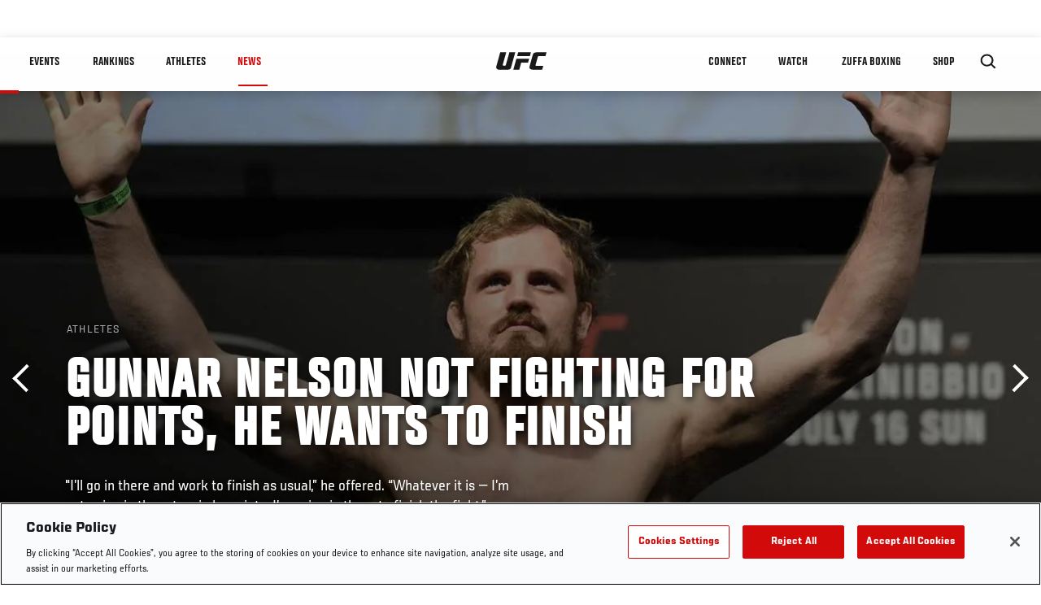

--- FILE ---
content_type: text/html; charset=UTF-8
request_url: https://www.ufc.com/news/gunnar-nelson-not-fighting-points-he-wants-finish
body_size: 17826
content:






<!DOCTYPE html>
<html lang="en" dir="ltr" prefix="og: https://ogp.me/ns#">
  <head>
    <meta charset="utf-8" />
<meta name="description" content="&quot;I’ll go in there and work to finish as usual,” he offered. “Whatever it is — I’m not going in there to win by points; I’m going in there to finish the fight.”" />
<link rel="canonical" href="https://www.ufc.com/news/gunnar-nelson-not-fighting-points-he-wants-finish" />
<meta name="referrer" content="origin" />
<meta property="og:site_name" content="UFC" />
<meta property="og:url" content="https://www.ufc.com/news/gunnar-nelson-not-fighting-points-he-wants-finish" />
<meta property="og:title" content="Gunnar Nelson Not Fighting For Points, He Wants To Finish" />
<meta property="og:description" content="&quot;I’ll go in there and work to finish as usual,” he offered. “Whatever it is — I’m not going in there to win by points; I’m going in there to finish the fight.”" />
<meta property="og:image" content="https://ufc.com/images/styles/card/s3/2018-12/gunnarnelson_0.jpg?itok=adBdblrt" />
<meta property="og:image:url" content="https://ufc.com/images/styles/card/s3/2018-12/gunnarnelson_0.jpg?itok=adBdblrt" />
<meta property="og:image:width" content="780" />
<meta property="og:image:height" content="440" />
<meta property="article:published_time" content="2018-12-05T08:55:24-0500" />
<meta property="article:modified_time" content="2018-12-05T09:07:40-0500" />
<meta name="twitter:card" content="summary_large_image" />
<meta name="twitter:site" content="@ufc" />
<meta name="twitter:description" content="&quot;I’ll go in there and work to finish as usual,” he offered. “Whatever it is — I’m not going in there to win by points; I’m going in there to finish the fight.”" />
<meta name="twitter:title" content="Gunnar Nelson Not Fighting For Points, He Wants To Finish" />
<meta name="twitter:site:id" content="6446742" />
<meta name="twitter:creator" content="@ufc" />
<meta name="twitter:creator:id" content="6446742" />
<meta name="twitter:image" content="https://ufc.com/images/styles/card/s3/2018-12/gunnarnelson_0.jpg?itok=adBdblrt" />
<meta name="Generator" content="Drupal 10 (https://www.drupal.org)" />
<meta name="MobileOptimized" content="width" />
<meta name="HandheldFriendly" content="true" />
<meta name="viewport" content="width=device-width, initial-scale=1.0" />
<style>.c-hero--full__headline,.c-hero--full__headline-prefix{color:inherit}.c-hero__actions{display:-webkit-box;display:-ms-flexbox;display:flex;-webkit-box-pack:center;-ms-flex-pack:center;justify-content:center;-ms-flex-wrap:wrap;flex-wrap:wrap;margin:0 -.72222rem 0}@media (min-width:48em){.c-hero__actions{margin-bottom:1.66667rem}}.c-hero__actions a,.c-hero__actions button{width:8.66667rem;margin-right:.72222rem;margin-left:.72222rem;margin-bottom:.72222rem;padding:10px 22px;text-align:center;font-size:1.125rem;border-color:transparent}.c-hero__actions a span,.c-hero__actions button span{display:-webkit-box;display:-ms-flexbox;display:flex;height:100%;-webkit-box-align:center;-ms-flex-align:center;align-items:center;-webkit-box-pack:center;-ms-flex-pack:center;justify-content:center}@media (min-width:48em){.c-hero__actions a,.c-hero__actions button{padding:16px 32px;width:11.55556rem}}body.path-rankings h1{margin:0 0 20px 0;padding-top:110px;text-align:center}@media (min-width:48em){body.path-rankings h1{margin:0 0 30px 0;padding-top:150px}}.l-masthead{margin:0 auto 1.92111rem auto;padding-right:1.44444rem;padding-left:1.44444rem;padding-top:8.66667rem;width:100%;max-width:1220px;text-align:center}.l-masthead--tight{margin-bottom:1.44444rem}@media (min-width:56.25em){.l-masthead{margin:11.55556rem auto 5.77778rem auto;padding-top:0}}.l-masthead__headline{margin-bottom:.72222rem;text-transform:uppercase;color:var(--color-title,#191919);font-family:UfcSansCondensedMedium,"Arial Narrow",Arial,sans-serif;letter-spacing:.04444rem;font-size:2.66667rem;line-height:2.5rem}@media (min-width:56.25em){.l-masthead__headline{letter-spacing:.0592rem;font-size:3.552rem;line-height:3.33rem}}@media (min-width:56.25em){.l-masthead__headline{letter-spacing:.08889rem;font-size:5.33333rem;line-height:5rem}}.l-masthead__headline-prefix{margin-bottom:.72222rem;text-transform:uppercase;font-family:UfcSansCondensedMedium,"Arial Narrow",Arial,sans-serif;letter-spacing:.01111rem;font-size:1.11111rem;line-height:1.22222rem;color:#d20a0a}
/*# sourceMappingURL=critical.css.map */
</style>

<script type='text/javascript'>
  var googletag = googletag || {};
  googletag.cmd = googletag.cmd || [];
  // Add a place to store the slot name variable.
  googletag.slots = googletag.slots || {};
  (function() {
    var useSSL = 'https:' == document.location.protocol;
    var src = (useSSL ? 'https:' : 'http:') + '//securepubads.g.doubleclick.net/tag/js/gpt.js';
    var gads = document.createElement('script');
    gads.async = true;
    gads.type = 'text/javascript';
    gads.src = src;
    var node = document.getElementsByTagName('script')[0];
    node.parentNode.insertBefore(gads, node);
  })();
</script>

<script type="text/javascript">
  googletag.cmd.push(function() {

        // Start by defining breakpoints for this ad.
      var mapping = googletag.sizeMapping()
              .addSize([1024, 768], [320, 320])
              .addSize([0, 0], [300, 300])
            .build();
  
      googletag.slots["article"] = googletag.defineSlot("/5458/zuffa.ufc/article", [320, 320], "js-dfp-tag-article")
  

    .addService(googletag.pubads())

  
  
  
      .setTargeting('site', ['https://www.ufc.com/'])
        // Apply size mapping when there are breakpoints.
    .defineSizeMapping(mapping)
    ;

  });

</script>

<script type="text/javascript">
googletag.cmd.push(function() {

      googletag.pubads().enableAsyncRendering();
        googletag.pubads().enableSingleRequest();
        googletag.pubads().collapseEmptyDivs(true);
      
  googletag.enableServices();
});

</script>
<link rel="icon" href="/sites/default/files/ufc_logo.png" type="image/png" />
<link rel="alternate" hreflang="en" href="https://www.ufc.com/news/gunnar-nelson-not-fighting-points-he-wants-finish" />
<script src="/sites/default/files/google_tag/primary/google_tag.script.js?t99f8f" defer></script>
<script>window.a2a_config=window.a2a_config||{};a2a_config.callbacks=[];a2a_config.overlays=[];a2a_config.templates={};a2a_config.icon_color = "transparent,black";</script>

    <title>Gunnar Nelson Not Fighting For Points, He Wants To Finish | UFC</title>
    <link rel="stylesheet" media="all" href="/sites/default/files/css/css_n6J2swOwVACm2DZnYCVvhcmA4lnxLmnwZuy2iInd8gU.css?delta=0&amp;language=en&amp;theme=ufc&amp;include=[base64]" />
<link rel="stylesheet" media="all" href="/sites/default/files/css/css_1lPL3t7iXQPWsDx9P2n0-RIylIxGVTOuRX3ivqiHcuY.css?delta=1&amp;language=en&amp;theme=ufc&amp;include=[base64]" />
<link rel="stylesheet" media="all" href="//unpkg.com/aos@next/dist/aos.css" />
<link rel="stylesheet" media="all" href="/sites/default/files/css/css_yShTCMeHfxaqtuxbQXcXoeL6Iw6Zn-OpsnSnGm29X64.css?delta=3&amp;language=en&amp;theme=ufc&amp;include=[base64]" />

    
  </head>
  <body class="fontyourface path-node page-node-type-article">
    <a href="#main-content" class="u-visually--hidden focusable">
      Skip to main content
    </a>

    <noscript><iframe src="https://www.googletagmanager.com/ns.html?id=GTM-WFBHZX5" height="0" width="0" style="display:none;visibility:hidden"></iframe></noscript>
      <div class="dialog-off-canvas-main-canvas" data-off-canvas-main-canvas>
      

<div class="l-page">

        <span class="l-page__header-pin" id="header-pin"></span>
    <div class="l-page__header" id="header-wrapper">
        


<header class="c-site-header" data-header-state="animate">
  <div class="c-site-header__content">

    <div class="c-site-header__logo">
      

<a class="e-logo"
      href="/"
  >
  <span class="e-logo__icon"><svg class="e-logo__svg" aria-hidden="true"><title>UFC</title><use xmlns:xlink="http://www.w3.org/1999/xlink" xlink:href="/themes/custom/ufc/assets/svg/sprite-ui.svg#ufc-logo"></use></svg>
  </span>
</a>

    </div>

    <div class="c-site-header__menu-control">
      <button class="c-site-header__button--menu" data-mobile-menu-component="toggle" aria-expanded="false">
        <span class="c-site-header__button-text">News</span>

        <span class="c-site-header__icon--toggle">
          <svg class="e-svg"><use xmlns:xlink="http://www.w3.org/1999/xlink" xlink:href="/themes/custom/ufc/assets/svg/sprite-ui.svg#chevron-down"></use></svg>
        </span>
      </button>
    </div>

    <div class="c-site-header__menu-panel" data-mobile-menu-component="panel"
         data-mobile-menu-state="is-hidden">
      

<nav role="navigation" aria-labelledby="main-menu-title" id="main-menu" class="c-menu-main">

  <h2 class="u-visually--hidden" id="main-menu-title">Main navigation</h2>

  
        
                  <ul class="c-menu-main__menu--level-1" data-main-menu="smart-menu">
                                                                      
                
                

                                                
                
        <li class="c-menu-main__item--left">
          
          
                                <a href="/events" class="events c-menu-main__button--level-1" title="Events" data-drupal-link-system-path="events">Events</a>
                              
                  <ul class="c-menu-main__menu--level-2 mega-menu" aria-expanded="false">
                                                                      
                
                

        
                
        <li class="c-menu-main__item--below">
          
          
                                <a href="/events#events-list-upcoming" class="c-menu-main__button--level-2" data-drupal-link-system-path="events">Upcoming</a>
                              </li>
                                        
                
                

        
                
        <li class="c-menu-main__item--below">
          
          
                                <a href="/events#events-list-past" class="c-menu-main__button--level-2" data-drupal-link-system-path="events">Past</a>
                              </li>
                                        
                
                

        
                
        <li class="c-menu-main__item--below">
          
          
                                <a href="/tickets" target="_self" class="c-menu-main__button--level-2" data-drupal-link-system-path="tickets">Tickets</a>
                              </li>
                                        
                
                

        
                
        <li class="c-menu-main__item--below">
          
          
                                <a href="https://ufcvip.com/?utm_source=ufc.com&amp;utm_medium=referral&amp;utm_campaign=vip_packages-main_menu_events_dropdown" class="c-menu-main__button--level-2">VIP Experiences</a>
                              </li>
                                        
                
                

        
                
        <li class="c-menu-main__item--below">
          
          
                                <a href="https://www.ufc.com/groupsales" class="c-menu-main__button--level-2">Group Sales</a>
                              </li>
                                        
                
                

        
                
        <li class="c-menu-main__item--below">
          
          
                                <a href="https://www.lucidtravel.com/team/events-public/ufc/16400" class="c-menu-main__button--level-2">UFC Travel Deals</a>
                              </li>
                                        
                
                

        
                
        <li class="c-menu-main__item--below">
          
          
                                <a href="http://ufc.com/rtu" class="c-menu-main__button--level-2" title="Learn about the Road to UFC fights">Road to UFC</a>
                              </li>
                                        
                
                

        
                
        <li class="c-menu-main__item--below">
          
          
                                <a href="https://www.ufc.com/dwcs" class="c-menu-main__button--level-2">Dana White&#039;s Contender Series</a>
                              </li>
      
            
      </ul>
      
                              </li>
                                        
                
                

                                                
                
        <li class="c-menu-main__item--left">
          
          
                                <a href="/rankings" target="_self" class="c-menu-main__button--level-1" data-drupal-link-system-path="rankings">Rankings</a>
                              </li>
                                        
                
                

                                                
                
        <li class="c-menu-main__item--left">
          
          
                                <a href="/athletes" target="_self" class="athletes c-menu-main__button--level-1" data-drupal-link-system-path="athletes">Athletes</a>
                              
                  <ul class="c-menu-main__menu--level-2 mega-menu" aria-expanded="false">
                                                                      
                
                

        
                
        <li class="c-menu-main__item--below">
          
          
                                <a href="/athletes/all" target="_self" class="c-menu-main__button--level-2" data-drupal-link-system-path="athletes/all">All Athletes</a>
                              </li>
                                        
                
                

        
                
        <li class="c-menu-main__item--below">
          
          
                                <a href="https://www.ufc.com/ufc-hall-of-fame" class="c-menu-main__button--level-2" title="Explore the UFC Hall of Fame">Hall of Fame</a>
                              </li>
                                        
                
                

        
                
        <li class="c-menu-main__item--below">
          
          
                                <a href="https://statleaders.ufc.com/" target="_self" class="c-menu-main__button--level-2">Record Book</a>
                              </li>
      
            
      </ul>
      
                              </li>
                                        
                
                

                                                
                
        <li class="c-menu-main__item--left is-active">
          
          
                                <a href="/trending/all" class="trending c-menu-main__button--level-1 is-active" data-drupal-link-system-path="trending/all">News</a>
                              </li>
                                        
                
                                  

                                                
                
        <li class="c-menu-main__item--home">
          
          
                                            <a href="/" class="home c-menu-main__button--home" title="home" data-drupal-link-system-path="&lt;front&gt;">              

<div class="e-logo"
  >
  <span class="e-logo__icon"><svg class="e-logo__svg" aria-hidden="true"><title>UFC</title><use xmlns:xlink="http://www.w3.org/1999/xlink" xlink:href="/themes/custom/ufc/assets/svg/sprite-ui.svg#ufc-logo"></use></svg>
  </span>
</div>

            </a>
                            </li>
                                                  
                
                

                                                
                
        <li class="c-menu-main__item--right is-pushed">
          
          
                                <a href="https://www.ufc.com/newsletter" target="_self" class="connect c-menu-main__button--level-1">Connect</a>
                              
                  <ul class="c-menu-main__menu--level-2 mega-menu" aria-expanded="false">
                                                                      
                
                

        
                
        <li class="c-menu-main__item--below">
          
          
                                <a href="https://www.ufc.com/newsletter" target="_self" class="c-menu-main__button--level-2">Newsletter</a>
                              </li>
                                        
                
                

        
                
        <li class="c-menu-main__item--below">
          
          
                                <a href="https://ufcfightclub.com/" class="c-menu-main__button--level-2" title="The New UFC Fight Club Membership Program is a benefits program that supplies you with exclusive benefits to enhance your UFC experience. ">UFC Fight Club</a>
                              </li>
                                        
                
                

        
                
        <li class="c-menu-main__item--below">
          
          
                                <a href="https://www.ufcapex.com" class="c-menu-main__button--level-2">UFC Apex</a>
                              </li>
                                        
                
                

        
                
        <li class="c-menu-main__item--below">
          
          
                                <a href="http://www.ufcgym.com" target="_blank" class="c-menu-main__button--level-2">Find a Gym</a>
                              </li>
                                        
                
                

        
                
        <li class="c-menu-main__item--below">
          
          
                                <a href="https://www.ea.com/games/ufc/ufc-5" target="_blank" class="c-menu-main__button--level-2">EA Sports UFC 5</a>
                              </li>
                                        
                
                

        
                
        <li class="c-menu-main__item--below">
          
          
                                <a href="https://sportsbook.draftkings.com/leagues/mma/2162" target="_self" class="c-menu-main__button--level-2">Betting Odds</a>
                              </li>
      
            
      </ul>
      
                              </li>
                                        
                
                

                                                
                
        <li class="c-menu-main__item--right">
          
          
                                <a href="/watch" class="watch c-menu-main__button--level-1" target="_self" data-drupal-link-system-path="node/152817">Watch</a>
                              
                  <ul class="c-menu-main__menu--level-2 mega-menu" aria-expanded="false">
                                                                      
                
                

        
                
        <li class="c-menu-main__item--below">
          
          
                                <a href="/watch" target="_blank" class="c-menu-main__button--level-2" data-drupal-link-system-path="node/152817">How to Watch</a>
                              </li>
                                        
                
                

        
                
        <li class="c-menu-main__item--below">
          
          
                                <a href="https://www.ufc.com/bars" target="_self" class="c-menu-main__button--level-2">Find a Bar</a>
                              </li>
                                        
                
                

        
                
        <li class="c-menu-main__item--below">
          
          
                                <a href="https://www.ufcfightpass.com" target="_blank" class="c-menu-main__button--level-2">UFC Fight Pass</a>
                              </li>
                                        
                
                

        
                
        <li class="c-menu-main__item--below">
          
          
                                <a href="https://imgvideoarchive.com/client/ufc?utm_source=ufc&amp;utm_medium=website&amp;utm_campaign=partner_marketing" class="c-menu-main__button--level-2" title="License UFC content">UFC Video Archive</a>
                              </li>
                                        
                
                

        
                
        <li class="c-menu-main__item--below">
          
          
                                <a href="https://www.ufc.com/podcasts" class="c-menu-main__button--level-2">UFC Podcasts</a>
                              </li>
      
            
      </ul>
      
                              </li>
                                        
                
                

                                                
                
        <li class="c-menu-main__item--right">
          
          
                                <a href="https://www.ufc.com/zuffaboxing" class="c-menu-main__button--level-1">Zuffa Boxing</a>
                              </li>
                                        
                
                

                                                
                
        <li class="c-menu-main__item--right">
          
          
                                <a href="https://www.ufcstore.com/en/?_s=bm-UFCStore-UFC.com-Shop-UFC_Navigation-2025" target="_blank" class="c-menu-main__button--level-1">SHOP</a>
                              
                  <ul class="c-menu-main__menu--level-2 mega-menu" aria-expanded="false">
                                                                      
                
                

        
                
        <li class="c-menu-main__item--below">
          
          
                                <a href="https://www.ufcstore.com/en/venum/br-4523273600+z-959633-3205242604?_s=bm-UFCStore_Venum-UFC.com-Shop-UFC_Navigation-2025" class="c-menu-main__button--level-2">VENUM</a>
                              </li>
                                        
                
                

        
                
        <li class="c-menu-main__item--below">
          
          
                                <a href="https://www.zuffaboxingstore.com/en/?_s=bm-ZBS_Home-UFC.com-Zuffa_Boxing_Store-UFCcomMAIN-2026" class="c-menu-main__button--level-2">Zuffa Boxing</a>
                              </li>
                                        
                
                

        
                
        <li class="c-menu-main__item--below">
          
          
                                <a href="https://ufccollectibles.com/?utm_source=referral&amp;utm_medium=ufc%20website%20navigation%20link&amp;utm_campaign=partner-referral" class="c-menu-main__button--level-2">UFC COLLECTIBLES </a>
                              </li>
                                        
                
                

        
                
        <li class="c-menu-main__item--below">
          
          
                                <a href="https://ufcstrike.com/" class="c-menu-main__button--level-2">UFC STRIKE</a>
                              </li>
                                        
                
                

        
                
        <li class="c-menu-main__item--below">
          
          
                                <a href="/consumer-products" class="c-menu-main__button--level-2">WHAT&#039;S NEW</a>
                              </li>
                                        
                
                

        
                
        <li class="c-menu-main__item--below">
          
          
                                <a href="https://www.thorne.com/partners/ufc" class="c-menu-main__button--level-2">Thorne Performance Solutions</a>
                              </li>
      
            
      </ul>
      
                              </li>
      
            
      </ul>
      

  
</nav>

          </div>

        <div class="c-site-header__search-control">
      <button class="c-site-header__button--search" aria-label="Search panel toggle" data-search-btn aria-expanded="false">
        <span class="c-site-header__icon--search e-icon--xsmall"><svg class="e-icon__svg search"><use xmlns:xlink="http://www.w3.org/1999/xlink" xlink:href="/themes/custom/ufc/assets/svg/sprite-ui.svg#search"></use></svg><svg class="e-svg close"><use xmlns:xlink="http://www.w3.org/1999/xlink" xlink:href="/themes/custom/ufc/assets/svg/sprite-ui.svg#close"></use></svg></span>
      </button>
    </div>
    
    
        <div class="c-site-header__search-panel" data-search-panel
         data-search-state="is-hidden">
      <div class="search-form">
        <form action="/search" method="get" class="simple-search-form">
          <input
              id="site-search-input"
              type="text"
              name="query"
              placeholder="Search..."
              aria-label="Search"
              autocomplete="off"
          >
        </form>
      </div>
    </div>
    
  </div>
</header>
    </div>
  
        <div class="l-page__pre-content">
        <div data-drupal-messages-fallback class="hidden"></div>


    </div>
  
    <div class="l-page__utilities">
    
      </div>

  <main class="l-page__main">
    <a id="main-content" tabindex="-1"></a>
        
        <div class="l-page__content">
                <div id="block-mainpagecontent" class="block block-system block-system-main-block">
  
    
      <div class="article-wrapper">

  
<div class="group-header">

    




  
  




<div class="c-hero--article">
                          <div class="c-hero__image">
      <div class="layout layout--onecol">
    <div  class="layout__region layout__region--content">
            <picture>
                  <source srcset="https://ufc.com/images/styles/background_image_xl/s3/2018-12/gunnarnelson.jpg?VersionId=kkjSSA99f3c80ujIoYiQV4gobB07UQfm&amp;itok=AdCrgzu4 1x, https://ufc.com/images/styles/background_image_xl_2x/s3/2018-12/gunnarnelson.jpg?itok=VJccW9Om 2x" media="(min-width: 1440px)" type="image/jpeg" width="2000" height="1333"/>
              <source srcset="https://ufc.com/images/styles/background_image_lg/s3/2018-12/gunnarnelson.jpg?itok=r2EITmI4 1x, https://ufc.com/images/styles/background_image_lg_2x/s3/2018-12/gunnarnelson.jpg?itok=3WIwroXv 2x" media="(min-width: 1024px)" type="image/jpeg" width="1200" height="800"/>
              <source srcset="https://ufc.com/images/styles/background_image_md/s3/2018-12/gunnarnelson.jpg?itok=_jYFWaYM 1x, https://ufc.com/images/styles/background_image_md_2x/s3/2018-12/gunnarnelson.jpg?itok=ptYFPoEW 2x" media="(min-width: 700px)" type="image/jpeg" width="992" height="661"/>
              <source srcset="https://ufc.com/images/styles/background_image_sm/s3/2018-12/gunnarnelson.jpg?itok=Ta1dAxHu 1x, https://ufc.com/images/styles/background_image_sm_2x/s3/2018-12/gunnarnelson.jpg?itok=CVd6NW_P 2x" type="image/jpeg" width="768" height="512"/>
                  <img loading="eager" src="https://ufc.com/images/styles/background_image_sm/s3/2018-12/gunnarnelson.jpg?itok=Ta1dAxHu" width="768" height="512" />

  </picture>



    </div>
  </div>


</div>
                  
  <div class="c-hero__overlay"></div>
  <div class="pager__nav"><div class="pager__nav__inner"><span><a href="/news/jedrzejczyk-motivated-make-history" class="previous" hreflang="en">Previous</a></span><span><a href="/news/five-questions-brad-katona" class="next" hreflang="en">Next</a></span></div></div>
  <div class="c-hero--article__container">
    <div class="c-hero--article__content ">
      <div class="c-hero__header">

                  <div class="c-hero--article__headline-prefix">
      <div class="field field--name-category field--type-entity-reference field--label-hidden field__items">
              <div class="field__item">Athletes</div>
          </div>
  </div>
        
                              <div class="c-hero--article__headline is-large-text">
              
            <div class="field field--name-node-title field--type-ds field--label-hidden field__item"><h1>
  Gunnar Nelson Not Fighting For Points, He Wants To Finish
</h1>
</div>
      
            </div>
                                </div>

              <div class="c-hero--article__text">
            <div class="field field--name-subtitle field--type-string field--label-hidden field__item">&quot;I’ll go in there and work to finish as usual,” he offered. “Whatever it is — I’m not going in there to win by points; I’m going in there to finish the fight.”</div>
      </div>
      
          </div>

          <div class="c-hero--article__footer--border-top">
        
                
          <div class="c-hero__article-info">

                      <div class="c-hero__article-credit">                  
    By E. Spencer Kyte
 • Dec. 5, 2018
                </div>
          
                    </div>
        
      </div>
    
  </div>
  </div>
<div class="c-hero__end"></div>
  </div>

<div class="l-two-col l-two-col--right-sidebar l-two-col--right-sidebar--hide">
<div class="l-two-col-content clearfix">

        <div class="l-two-col__content">
                  <div class="e-p--initial">
        <p>Gunnar Nelson is measured and methodical in everything he does.</p>
<p>From the way he speaks to his performances inside the Octagon, the Icelandic welterweight is never in a hurry, opting instead to choose his words and his movements with great care, focused on expressing himself in a way that feels true and natural.<br><br>
&nbsp;</p>

    </div>

      <div class="field field--name-body-structured field--type-entity-reference-revisions field--label-hidden field__items">
              <div class="field__item">  <div class="paragraph paragraph--type--text paragraph--view-mode--inline">
          
            <div class="field field--name-text field--type-text-long field--label-hidden field__item"><p>Since debuting in the UFC a little over six years ago, there has been a desire amongst fans and observers to see the now 30-year-old Nelson make a run towards the top of the 170-pound weight class. But while he’s worked his way into the Top 15 and posted a 7-3 mark in his first 10 trips into the Octagon, his rise hasn’t been as straightforward or speedy as many anticipated or would have liked.</p>
<p>One contributing factor is the nature of the division and the depth of talent housed within the welterweight ranks, as Nelson’s three career setbacks have all come against seasoned, dangerous foes.</p>
<p>Another piece is that the Goju-ryu karate and Brazilian jiu-jitsu black belt has been slowed by injuries and opponent changes, with four different bouts being scuttled or re-scheduled during the course of his UFC tenure.</p>
<p>And while reaching the top of the division has always been the ultimate goal for Nelson, he’s never operated with the same kind of tunnel vision regarding the title that fuels many of his contemporaries. Instead, he’s always been focused on the task at hand and trying to figure out the puzzle in front of him while letting everything else shake out on its own.<br><br>
&nbsp;</p>
</div>
      
      </div>
</div>
              <div class="field__item">  <div class="layout layout--onecol">
    <div  class="layout__region layout__region--content">
      
  <div class="field field--name-social-post field--type-entity-reference field--label-visually_hidden">
    <div class="field__label visually-hidden">Social Post</div>
          <div class="field__items">
              <div class="field__item">  <div class="layout layout--onecol">
    <div  class="layout__region layout__region--content">
      
            <div class="field field--name-field-media-twitter field--type-string field--label-hidden field__item"><blockquote class="twitter-tweet element-hidden" lang="en">
  <a href="https://twitter.com/GunniNelson/statuses/1068887537274503168"></a>
</blockquote>
</div>
      
    </div>
  </div>

</div>
              </div>
      </div>

    </div>
  </div>

</div>
              <div class="field__item">  <div class="paragraph paragraph--type--text paragraph--view-mode--inline">
          
            <div class="field field--name-text field--type-text-long field--label-hidden field__item"><p>But as he readies to compete for the first time in 17 months this weekend at UFC 231, the returning finisher is ready to make a run at the title, beginning with his matchup against Alex Oliveira Saturday night in Toronto.</p>
<p>“That’s the goal and that’s the aim — to get going,” said Nelson when asked about making a run in the wide-open welterweight division. “I’m focusing on this fight now, but the long-term and I guess short-term goal as well is to keep that climb up and get a good run going and get that title.”</p>
<p>Nelson carried a tidy two-fight winning streak that produced a pair of Performance of the Night bonuses heading into his last bout — a main event clash with Santiago Ponzinibbio last July in Glasgow, Scotland — and seemed primed to start making serious headway in the welterweight ranks, but an unintentional and uncalled eye-poke led to a first-round knockout loss at the hands of the Argentine and brought his momentum to an abrupt halt.</p>
<p>Just as he was putting the finishing touches on his preparations for his return bout against Neil Magny in Liverpool, England in May, Nelson was felled by a knee injury and forced into the operating room.</p>
<p>“It’s an unfortunate thing, but that’s part of the game,” he said of the injury. “The recovery went really well. My knee is perfect; I haven’t felt anything regarding the knee in a long while.”</p>
<p>He also hasn’t felt as strong and physically prepared as he does for Saturday’s main card showdown with Oliveira at any point in his career, and that’s thanks to the addition of a strength and conditioning program crafted by his countryman Unnar Helgason.</p>
<p>If the photo he posted on Instagram over the weekend is any indication, the returning contender will be stepping into the cage in the best shape of his career this weekend.</p>
<p>“We were just doing our own things, doing our conditioning on our own,” Nelson said of his previous pre-fight conditioning regimen, “but this makes everything so much easier and enjoyable and takes it to a whole new level when it comes to training and results.</p>
<p>“It changed a lot because we’re doing these sessions three times a week with him and I’ve been doing that for three months, maybe four months,” he added. “That has changed a lot for me because I had never done that before and certainly not at this level, so I’m very excited going into this because I feel like I’m in fantastic shape.”<br><br>
&nbsp;</p>
</div>
      
      </div>
</div>
              <div class="field__item"><div class="paragraph paragraph--type-image paragraph--view-mode-inline ds-1col clearfix">

  

  
            <div class="field field--name-image field--type-entity-reference field--label-hidden field__item">
    
  
<div class="c-embedded-single-media" >

  
  <div class="c-embedded-single-media__item">
        <img src="https://ufc.com/images/styles/inline/s3/2018-12/GettyImages-654941778.jpg?VersionId=OAkZ46sMRV77F6VQFRI9NXRUc9.f2ttx&amp;itok=b7hdkNpP" width="804" height="545" alt="LONDON, ENGLAND - MARCH 18: (L-R)Gunnar Nelson of Iceland celebrates his submission victory over Alan Jouban of the United States in their welterweight fight during the UFC Fight Night event at The O2 arena on March 18, 2017 in London, England. (Photo by Josh Hedges/Zuffa LLC/Zuffa LLC via Getty Images)" loading="lazy" class="image-style-inline" />




  </div>

    <div class="c-embedded-single-media__caption-block e-p--small">
          <div class="c-embedded-single-media__caption">
        
            <div class="field field--name-caption field--type-text-long field--label-hidden field__item"><p>LONDON, ENGLAND - MARCH 18: (L-R)Gunnar Nelson of Iceland celebrates his submission victory over Alan Jouban of the United States in their welterweight fight during the UFC Fight Night event at The O2 arena on March 18, 2017 in London, England. (Photo by Josh Hedges/Zuffa LLC/Zuffa LLC via Getty Images)<br><br>
&nbsp;</p>
</div>
      
      </div>
    
              <div class="c-embedded-single-media__meta">
                        LONDON, ENGLAND - MARCH 18: (L-R)Gunnar Nelson of Iceland celebrates his submission victory over Alan Jouban of the United States in their welterweight fight during the UFC Fight Night event at The O2 arena on March 18, 2017 in London, England. (Photo by 
              </div>
        
    <hr>
  </div>

</div>

</div>
      

</div>

</div>
              <div class="field__item">  <div class="paragraph paragraph--type--text paragraph--view-mode--inline">
          
            <div class="field field--name-text field--type-text-long field--label-hidden field__item"><p>While the division has undergone a number of changes in the long stretch since Nelson last stepped into the Octagon, he has managed to hang on to his place in the Top 15, checking in at No. 14, one spot behind the man he’ll meet inside the cage this weekend.</p>
<p>After toggling between lightweight and welterweight at the outset of his UFC career, a terrible miss on the scales against Will Brooks prompted Oliveira to make a permanent shift to the 170-pound weight class, where he has quickly established himself as an all-action threat in the lower third of the Top 15.</p>
<p>Entering on a two-fight winning streak and coming off a 39-second stoppage win over Carlo Pedersoli in September, the Brazilian “Cowboy” has never looked better, which is why Nelson is excited to share the Octagon with him on Saturday night.</p>
<p>“I think he’s a great matchup and he’s a good opponent,” he said of Oliveira, who has gone 4-1 with one no contest since relocating to welterweight. “I’ve watched him fight through the years and I’ve always enjoyed watching him fight.</p>
<p>“He’s got a good style, he’s aggressive and athletic and he’s ranked as well. He’s been doing well and I’m excited for this matchup; it’s a good challenge.”</p>
<p>And although his expressed outlook on making a run towards the top of the division has changed over the 73 weeks since he last competed, one thing that has remained constant — and always will — is that fans can expect Nelson to be in pursuit of the finish from the start this weekend.</p>
<p>“They can expect me to be in shape and I’ll go in there and work to finish as usual,” he offered. “Whatever it is — I’m not going in there to win by points; I’m going in there to finish the fight.”<br><br>
&nbsp;</p>
</div>
      
      </div>
</div>
          </div>
  

  






  




<hr/>
  <div class="field field--name-tag-keyword field--type-entity-reference field--label-above">
    <div class="field__label e-t6">Tags</div>
          <div class="field__items l-flex--2col-1to2">
                          <div class="e-link--tag">
                <a href="/search?query=Gunnar+Nelson" rel="nofollow">
          Gunnar Nelson
        </a>
      
      </div>
              </div>
      </div>
  <hr/>

          </div>

              <aside class="l-two-col__sidebar">
        
<div class="c-listing-up-next-group">
      <h3 class="c-listing-up-next-group__title">Up Next</h3>
    <ul class="c-listing-up-next-group__list">
          <li class="c-listing-up-next-group__item">
        <article>
  <div >
    <div class="teaser-up-next">
  <a href="/news/five-questions-brad-katona" class="teaser-up-next__thumbnail">
    
            <div class="field field--name-thumbnail field--type-entity-reference field--label-hidden field__item">  <div class="layout layout--onecol">
    <div  class="layout__region layout__region--content">
          <img src="https://ufc.com/images/styles/teaser/s3/2018-12/KATONA-HERO.jpg?VersionId=_H5R6xihS8wAz3FvQkD25e0tuhQq6eLG&amp;itok=CWTVBOok" width="400" height="300" loading="lazy" class="image-style-teaser" />




    </div>
  </div>

</div>
      
  </a>
  <div class="teaser-up-next__wrapper">
    <a href="/news/five-questions-brad-katona" class="teaser-up-next__title e-t5">
      
<span>Five Questions With Brad Katona</span>

    </a>
    <div class="teaser-up-next__teaser">
      
            <div class="field field--name-teaser field--type-text-long field--label-hidden field__item"><p>TUF Champ Returns To Canada Homeland For UFC 231 Scrap</p>
</div>
      
    </div>
  </div>
</div>
  </div>
</article>

      </li>
          <li class="c-listing-up-next-group__item">
        <article>
  <div >
    <div class="teaser-up-next">
  <a href="/news/five-questions-claudia-gadelha" class="teaser-up-next__thumbnail">
    
            <div class="field field--name-thumbnail field--type-entity-reference field--label-hidden field__item">  <div class="layout layout--onecol">
    <div  class="layout__region layout__region--content">
          <img src="https://ufc.com/images/styles/teaser/s3/2018-12/claudia%20hero.jpg?VersionId=fEiDLkAPiJt8x_FE5uXT.ZPYzu0Q4Mnt&amp;itok=7cL899KD" width="400" height="300" loading="lazy" class="image-style-teaser" />




    </div>
  </div>

</div>
      
  </a>
  <div class="teaser-up-next__wrapper">
    <a href="/news/five-questions-claudia-gadelha" class="teaser-up-next__title e-t5">
      
<span>Five Questions With Claudia Gadelha</span>

    </a>
    <div class="teaser-up-next__teaser">
      
    </div>
  </div>
</div>
  </div>
</article>

      </li>
          <li class="c-listing-up-next-group__item">
        <article>
  <div >
    <div class="teaser-up-next">
  <a href="/news/ufc-231-pre-fight-press-conference-recap" class="teaser-up-next__thumbnail">
    
            <div class="field field--name-thumbnail field--type-entity-reference field--label-hidden field__item">  <div class="layout layout--onecol">
    <div  class="layout__region layout__region--content">
          <img src="https://ufc.com/images/styles/teaser/s3/2018-12/hollowayortega.jpg?VersionId=2NDT1qvz70z5b0SNfYXw6KW37UjuOIUu&amp;h=d1cb525d&amp;itok=9fYqB9w0" width="400" height="300" alt="Max Holloway and Brian Ortega" loading="lazy" class="image-style-teaser" />




    </div>
  </div>

</div>
      
  </a>
  <div class="teaser-up-next__wrapper">
    <a href="/news/ufc-231-pre-fight-press-conference-recap" class="teaser-up-next__title e-t5">
      
<span>UFC 231: Pre-Fight Press Conference Recap</span>

    </a>
    <div class="teaser-up-next__teaser">
      
            <div class="field field--name-teaser field--type-text-long field--label-hidden field__item"><p>Wednesday evening Max Holloway, Brian Ortega, Valentina Shevchenko and Joanna Jędrzejczyk gathered at UFC 231’s offic</p></div>
      
    </div>
  </div>
</div>
  </div>
</article>

      </li>
      </ul>
</div>

<div class="dfp-ad">
    <div id="js-dfp-tag-article">
            <script type="text/javascript">
                googletag.cmd.push(function() {
                    googletag.display('js-dfp-tag-article');
                });
            </script>
  </div>
</div>
      <div class="field field--name-related-events field--type-entity-reference field--label-hidden field__items">
              <div class="field__item">








  
              


  <div class="c-card-event--related">

                <img class="c-card-event--related__image" src="/themes/custom/ufc/assets/img/card-related-event-bg-image.png" />
    
    <div class="c-card-event--related__overlay"></div>

    <div class="c-card-event--related__container">
      <div class="c-card-event--related__content">

        <div class="c-card-event--related__header">
          <div class="c-card-event--related__logo">
                                          <a href="/event/ufc-231">  <div class="e-event-logo--light generated-logo generated-logo--narrow"><h2
      class="u-visually--hidden">UFC 231</h2><a href="/event/ufc-231"><svg class="ufc-title-svg" aria-hidden="true"
             xmlns="http://www.w3.org/2000/svg"
             x="0px" y="0px"
             viewBox="0 0 42 32" xml:space="preserve"><text class="c-card-event__number"
                  transform="matrix(1 0 0 1 16.8319 30.5)" fill="#191919"
                  font-size="15px">231</text><path fill="#191919" d="M34.14,9.81c-0.42,1.56-0.79,2.9-1.22,4.47
            c-0.07,0.27-0.26,0.68-0.21,0.93c0.13,0.6,2.08,0.37,2.79,0.37c1.1,0,2.1,0,3.14,0c-0.25,1-0.53,1.98-0.81,2.96
            c-2.49,0-4.98,0-7.47,0c-1.09-0.1-2.52-0.58-2.37-2c0.05-0.45,0.26-0.95,0.39-1.44c0.67-2.43,1.36-4.91,2.01-7.29
            c0.29-1.06,0.51-1.96,1.34-2.38c0.53-0.27,1.39-0.35,2.03-0.4c2.47,0,4.95,0,7.42,0C40.91,6.02,40.63,7,40.36,7.99
            c-1.45,0-2.79,0-4.26,0c-0.51,0-1.08-0.05-1.36,0.14C34.43,8.34,34.25,9.38,34.14,9.81z M15.62,18.6l2.36-8.56h9.83l-0.82,2.98
            h-5.26l-1.54,5.59H15.62z M29.19,5.02L28.37,8h-9.83l0.82-2.98H29.19z M12.6,5.02h4.52c0,0-3,10.85-3.15,11.43
            c-0.29,1.13-0.57,2.15-3.3,2.15c-3.29,0-5.2-0.01-6.1,0c-1.12,0.01-2.46-1.04-2.09-2.4L5.56,5.02h4.61c0,0-2.59,9.33-2.64,9.57
            c-0.05,0.24-0.31,0.91,1.13,0.92c1.04,0.03,1.12-0.26,1.3-0.92C10.39,13.08,12.6,5.02,12.6,5.02z"/><rect x="0.83" y="21.34" fill="#191919" width="14" height="1.5"/></svg></a></div></a>
                                    </div>
                      <div class="c-card-event--related__sub-headline">Featherweight Title Bout</div>
          
                      <div class="c-card-event--related__athlete">Holloway</div>
            <div class="c-card-event--related__vs"><span>vs</span></div>
            <div class="c-card-event--related__athlete">Ortega</div>
          
                      <div class="c-card-event--related__headline-suffix">
                              Sat, Dec 8 / 10:00 PM EST
                          </div>
                  </div>

                  <div class="c-card-event--related__location">
            <div class="field field--name-venue field--type-entity-reference field--label-hidden field__item">Scotiabank Arena, 
    Toronto
Canada


</div>
      </div>
        
        <div class="c-card-event--related__left-image">
            <div class="layout layout--onecol">
    <div  class="layout__region layout__region--content">
          <img src="https://ufc.com/images/styles/event_fight_card_upper_body_of_standing_athlete/s3/2025-07/HOLLOWAY_MAX_L_BMF_BELT_07-19.png?itok=_nI0CYOa" width="185" height="587" alt="Max Holloway" loading="lazy" class="image-style-event-fight-card-upper-body-of-standing-athlete" />




    </div>
  </div>


        </div>

        <div class="c-card-event--related__right-image">
          <div class="layout layout--onecol">
    <div  class="layout__region layout__region--content">
          <img src="https://ufc.com/images/styles/event_fight_card_upper_body_of_standing_athlete/s3/2025-01/5/ORTEGA_BRIAN_R_09-14.png?itok=BJyO58Wd" width="185" height="596" alt="Brian Ortega" loading="lazy" class="image-style-event-fight-card-upper-body-of-standing-athlete" />




    </div>
  </div>


        </div>

                  <div class="c-card-event--related__action">

                          



<a

        href="https://www1.ticketmaster.ca/ufc-231-toronto-ontario-12-08-2018/event/100055430B666C6E?artistid=806762&amp;majorcatid=10004&amp;minorcatid=830"
      
    class="e-button--white "

  
  
  ><span class="e-button__text">
    
    Tickets
  </span></a>
                                      



<a

        href="/event/ufc-231"
      
    class="e-button--white "

  
  
  ><span class="e-button__text">
    
    How to watch
  </span></a>
            
          </div>
        
      </div>
    </div>
  </diV>

</div>
          </div>
  
      </aside>
      </div>
</div>
  <div class="group-footer">
    
  </div>

</div>


  </div>
<div id="block-ufcsocialblocks" class="block block-ufc-social block-ufc-social-blocks">
  
    
      


<div class="c-call-to-action" data-cta >
  
      <div class="c-call-to-action__title">Fans voices come first</div>
  
  <div class="c-call-to-action__text">Favorite athlete? Fantasy match-ups?<br />Comments? Leave 'em here!</div>

  <div class="c-call-to-action__actions">
                <div class="c-call-to-action__btn">
        



<button

    
    class="e-button--white-icon-inner "

      data-cta-btn="share"
  
  
  ><span class="e-button__text"><svg class="e-button__svg"><use xmlns:xlink="http://www.w3.org/1999/xlink" xlink:href="/themes/custom/ufc/assets/svg/sprite-ui.svg#share"></use></svg>
    
    Share
  </span></button>
      </div>
    
                <div class="c-call-to-action__btn">
        



<button

    
    class="e-button--white-icon-inner "

      data-cta-btn="comment"
  
  
  ><span class="e-button__text"><svg class="e-button__svg"><use xmlns:xlink="http://www.w3.org/1999/xlink" xlink:href="/themes/custom/ufc/assets/svg/sprite-ui.svg#comment"></use></svg>
    
    Comments
  </span></button>
      </div>
      </div>

      <div class="c-call-to-action__content" data-cta-content="share" aria-hidden="true">
              <div id="block-addtoanybuttons" class="c-social-block">
  
    
      <span class="a2a_kit a2a_kit_size_22 addtoany_list" data-a2a-url="https://www.ufc.com/news/gunnar-nelson-not-fighting-points-he-wants-finish" data-a2a-title="Gunnar Nelson Not Fighting For Points, He Wants To Finish"><span class="addtoany_label">Share page on your social feeds:</span><a class="a2a_button_facebook"></a><a class="a2a_button_twitter"></a></span>
  </div>

          </div>
  
      <div class="c-call-to-action__content" data-cta-content="comment" aria-hidden="true">
              <div id="block-facebookcomments" class="block block-facebook-comments">
  
    
      <div id="fb-root"></div>
<script>(function(d, s, id) {
  var js, fjs = d.getElementsByTagName(s)[0];
  if (d.getElementById(id)) {return;}
  js = d.createElement(s); js.id = id;
  js.src = "//connect.facebook.net/en_GB/all.js#xfbml=1";
  fjs.parentNode.insertBefore(js, fjs);
}(document, "script", "facebook-jssdk"));</script>
<div class="fb-comments fb-comments-fluid" data-href="https://www.ufc.com/news/gunnar-nelson-not-fighting-points-he-wants-finish" data-num-posts="5" data-width="208" data-colorscheme="light"></div>
  </div>

          </div>
  
</div>


  </div>
<div class="views-element-container block block-views block-views-blockcontent-footer-new-block-2" id="block-views-block-content-footer-new-block-2">
  
    
      

  <div><div class="view view-content-footer-new view-id-content_footer_new view-display-id-block_2 js-view-dom-id-b6b52f30ea291440aea1959eb167db5982d6fcc986c67c35d24f77f518d25ad0">
  
    
      
  
          </div>
</div>





  </div>


          </div>

        
    
          <div class="l-page__footer">
        

<footer class="c-site-footer" role="contentinfo">
  <div class="c-site-footer__main">
    <a class="c-site-footer__logo" href="/">
      <svg>
        <use xmlns:xlink="http://www.w3.org/1999/xlink" xlink:href="/themes/custom/ufc/assets/svg/sprite-ui.svg#ufc-logo"></use>
      </svg>
    </a>
    
<div id="block-ufc-localization">
  
    
      

<div class="ufc-block-localization__title e-t6">
  <div class="block-ufc-localization-title">UFC.COM - United States</div>
  <svg>
    <use xmlns:xlink="http://www.w3.org/1999/xlink" xlink:href="/themes/custom/ufc/assets/svg/sprite-ui.svg#triangle-down"></use>
  </svg>

</div>

<div class="ufc-block-localization__links" aria-hidden="true">
  <ul class="links"><li><a href="https://www.ufc.com.br">Brazil</a></li><li><a href="http://ufc.cn">China</a></li><li><a href="https://ufc.ru">Eurasia</a></li><li><a href="https://www.ufc.com/language/switch/fr">France</a></li><li><a href="http://jp.ufc.com">Japan</a></li><li><a href="https://kr.ufc.com">Korea</a></li><li><a href="https://www.ufcespanol.com">Latin America</a></li><li><a href="https://us.ufcespanol.com">USA Espanol</a></li></ul>
</div>
  </div>

    <nav role="navigation" aria-labelledby="block-footer-menu" id="block-footer" class="c-menu-footer">
            
  <h2 class="u-visually--hidden" id="block-footer-menu">Footer</h2>

  
                          <ul class="c-menu-footer__menu--level-1">
                            <li class="c-menu-footer__item--level-1">
          <a href="/about" target="_self" class="c-menu-footer__link--level-1">UFC</a>
                                            <ul class="c-menu-footer__menu--level-2">
                            <li class="c-menu-footer__item--level-2">
          <a href="/about/sport" target="_self" class="c-menu-footer__link--level-2">The Sport</a>
                  </li>
                      <li class="c-menu-footer__item--level-2">
          <a href="/foundation/" target="_self" class="c-menu-footer__link--level-2">UFC Foundation</a>
                  </li>
                      <li class="c-menu-footer__item--level-2">
          <a href="https://ufc.com/careers" target="_self" class="c-menu-footer__link--level-2">Careers</a>
                  </li>
                      <li class="c-menu-footer__item--level-2">
          <a href="https://ufcstore.com/en/?_s=bm-ufccom-Footer" target="_blank" class="c-menu-footer__link--level-2">Store</a>
                  </li>
                      <li class="c-menu-footer__item--level-2">
          <a href="https://www.ufcfightclub.com" class="c-menu-footer__link--level-2">UFC Fight Club</a>
                  </li>
                      <li class="c-menu-footer__item--level-2">
          <a href="https://imgvideoarchive.com/client/ufc?utm_source=ufc&amp;utm_medium=website&amp;utm_campaign=partner_marketing" class="c-menu-footer__link--level-2" title="License UFC Video Content">UFC Video Archive</a>
                  </li>
            </ul>
      
                  </li>
                      <li class="c-menu-footer__item--level-1">
          <a href="https://www.ufc.com/connect" class="c-menu-footer__link--level-1">Social Media</a>
                                            <ul class="c-menu-footer__menu--level-2">
                            <li class="c-menu-footer__item--level-2">
          <a href="https://facebook.com/ufc" class="c-menu-footer__link--level-2">Facebook</a>
                  </li>
                      <li class="c-menu-footer__item--level-2">
          <a href="https://www.instagram.com/ufc/" class="c-menu-footer__link--level-2">Instagram</a>
                  </li>
                      <li class="c-menu-footer__item--level-2">
          <a href="https://www.threads.net/@ufc" class="c-menu-footer__link--level-2">Threads</a>
                  </li>
                      <li class="c-menu-footer__item--level-2">
          <a href="https://whatsapp.com/channel/0029VZzIZSS2Jl8JYItVtk3S" class="c-menu-footer__link--level-2">WhatsApp</a>
                  </li>
                      <li class="c-menu-footer__item--level-2">
          <a href="https://www.youtube.com/ufc" class="c-menu-footer__link--level-2">YouTube</a>
                  </li>
                      <li class="c-menu-footer__item--level-2">
          <a href="https://www.tiktok.com/@ufc" class="c-menu-footer__link--level-2">TikTok</a>
                  </li>
                      <li class="c-menu-footer__item--level-2">
          <a href="https://twitter.com/ufc" class="c-menu-footer__link--level-2">Twitter</a>
                  </li>
            </ul>
      
                  </li>
                      <li class="c-menu-footer__item--level-1">
          <a href="/faq" target="_self" class="c-menu-footer__link--level-1">Help</a>
                                            <ul class="c-menu-footer__menu--level-2">
                            <li class="c-menu-footer__item--level-2">
          <a href="/faq-ufctv-ufcfightpass" target="_self" class="c-menu-footer__link--level-2">Fight Pass FAQ</a>
                  </li>
                      <li class="c-menu-footer__item--level-2">
          <a href="/devices" target="_self" class="c-menu-footer__link--level-2">Devices</a>
                  </li>
                      <li class="c-menu-footer__item--level-2">
          <a href="https://access.ufc.com/media_users/sign_in" target="_self" class="c-menu-footer__link--level-2">Press Credentials</a>
                  </li>
            </ul>
      
                  </li>
                      <li class="c-menu-footer__item--level-1">
          <a href="/terms" target="_self" class="c-menu-footer__link--level-1">Legal</a>
                                            <ul class="c-menu-footer__menu--level-2">
                            <li class="c-menu-footer__item--level-2">
          <a href="/terms" target="_self" class="c-menu-footer__link--level-2">Terms</a>
                  </li>
                      <li class="c-menu-footer__item--level-2">
          <a href="/privacy-policy" target="_self" class="c-menu-footer__link--level-2">Privacy Policy</a>
                  </li>
                      <li class="c-menu-footer__item--level-2">
          <a href="https://optout.networkadvertising.org/?c=1" target="_self" class="c-menu-footer__link--level-2">Ad Choices</a>
                  </li>
                      <li class="c-menu-footer__item--level-2">
          <a href="https://privacyportal.onetrust.com/webform/889c435d-64b4-46d8-ad05-06332fe1d097/838124dd-3118-48eb-94cf-d64c5f977730" class="c-menu-footer__link--level-2">Do Not Sell or Share</a>
                  </li>
            </ul>
      
                  </li>
            </ul>
      

  
</nav>

  </div>
  <div class="c-site-footer__copyright">
    
  </div>
</footer>
      </div>
      </main>
</div>

  </div>

    
    <script type="application/json" data-drupal-selector="drupal-settings-json">{"path":{"baseUrl":"\/","pathPrefix":"","currentPath":"node\/91022","currentPathIsAdmin":false,"isFront":false,"currentLanguage":"en"},"pluralDelimiter":"\u0003","suppressDeprecationErrors":true,"ajaxPageState":{"libraries":"[base64]","theme":"ufc","theme_token":null},"ajaxTrustedUrl":[],"back_to_top":{"back_to_top_button_trigger":100,"back_to_top_prevent_on_mobile":true,"back_to_top_prevent_in_admin":true,"back_to_top_button_type":"text","back_to_top_button_text":"Back to top"},"accountSettings":{"apiUrl":"https:\/\/dce-frontoffice.imggaming.com","realm":"dce.ufc","app":"dice-id","apiKey":"39d5cb34-799c-4967-8038-fc240bf2984b","loginText":"Unlock MORE of your inner combat sports fan with UFC Fight Pass! Fighting is what we live for. And no one brings you MORE live fights, new shows, and events across multiple combat sports from around the world. With a never-ending supply of fighting in every discipline, there`s always something new to watch. Leave it to the world`s authority in MMA to bring you the Ultimate 24\/7 platform for MORE combat sports, UFC Fight Pass!","ctaText":"Continue watching","ctaLink":"\/account\/login","createAccount":"\/account\/signup","heartbeatApiUrl":"https:\/\/guide.imggaming.com\/prod","hideAccountIcon":true,"hideAddressFields":false,"errorTextGeneral":"There was a problem while loading content. Please try again.","errorTextEntitlement":"Unlock MORE of your inner combat sports fan with UFC Fight Pass! Fighting is what we live for. And no one brings you MORE live fights, new shows, and events across multiple combat sports from around the world. With a never-ending supply of fighting in every discipline, there`s always something new to watch. Leave it to the world`s authority in MMA to bring you the Ultimate 24\/7 platform for MORE combat sports, UFC Fight Pass!","entitlementCtaText":"Upgrade licence","entitlementCtaLink":"\/account\/signup","settings":{"videoPreviewInfo":"videoPreviewInfo"}},"contentLocalization":"en","cacheableGlobalsTimestamp":1769095792,"breakpoints":{"ufc.images.mobile":"","ufc.images.tablet":"(min-width: 700px)","ufc.images.desktop":"(min-width: 1024px)","ufc.images.extra-large":"(min-width: 1440px)"},"disableAnimationsUrlParam":"disableAnimations","disableAnimations":false,"user":{"uid":0,"permissionsHash":"3707ac9591f8f2d2dc0a468fc40a1e79d08a870a635cacd3a668152a5da60d3b"}}</script>
<script src="/sites/default/files/js/js_JwAj7B8VDu0FSqek4I1ZfZFTUJKZbnsbCuLxa7re1YU.js?scope=footer&amp;delta=0&amp;language=en&amp;theme=ufc&amp;include=[base64]"></script>
<script src="https://static.addtoany.com/menu/page.js" async></script>
<script src="/sites/default/files/js/js_LaaruHGRwGF4YmXCWC_ChLwzO7cyqvkVWcswhWCiO7s.js?scope=footer&amp;delta=2&amp;language=en&amp;theme=ufc&amp;include=[base64]"></script>
<script src="//imasdk.googleapis.com/js/sdkloader/ima3.js" defer async></script>
<script src="//www.youtube.com/iframe_api" defer async></script>
<script src="/sites/default/files/js/js_zzjRKMd1JpgfNZZ8S_7qZRzhS79rrZVbq3SbH1MKq0A.js?scope=footer&amp;delta=5&amp;language=en&amp;theme=ufc&amp;include=[base64]"></script>
<script src="//unpkg.com/aos@next/dist/aos.js"></script>
<script src="/sites/default/files/js/js_MGDMf6Ian5g9pYbtD_HOIEKS8Aj7vXdnGhIdlBFUbPk.js?scope=footer&amp;delta=7&amp;language=en&amp;theme=ufc&amp;include=[base64]"></script>
<script src="//platform.twitter.com/widgets.js"></script>
<script src="/sites/default/files/js/js_mhC49jAEPdsMKCol4ZZMIkelqC6sJWsU620hEeJqmhw.js?scope=footer&amp;delta=9&amp;language=en&amp;theme=ufc&amp;include=[base64]"></script>

  </body>
</html>


--- FILE ---
content_type: text/html; charset=utf-8
request_url: https://www.google.com/recaptcha/api2/aframe
body_size: 268
content:
<!DOCTYPE HTML><html><head><meta http-equiv="content-type" content="text/html; charset=UTF-8"></head><body><script nonce="8CNpZC4YtLZBdVZsN9Ktkg">/** Anti-fraud and anti-abuse applications only. See google.com/recaptcha */ try{var clients={'sodar':'https://pagead2.googlesyndication.com/pagead/sodar?'};window.addEventListener("message",function(a){try{if(a.source===window.parent){var b=JSON.parse(a.data);var c=clients[b['id']];if(c){var d=document.createElement('img');d.src=c+b['params']+'&rc='+(localStorage.getItem("rc::a")?sessionStorage.getItem("rc::b"):"");window.document.body.appendChild(d);sessionStorage.setItem("rc::e",parseInt(sessionStorage.getItem("rc::e")||0)+1);localStorage.setItem("rc::h",'1769095888351');}}}catch(b){}});window.parent.postMessage("_grecaptcha_ready", "*");}catch(b){}</script></body></html>

--- FILE ---
content_type: text/css
request_url: https://www.ufc.com/sites/default/files/css/css_yShTCMeHfxaqtuxbQXcXoeL6Iw6Zn-OpsnSnGm29X64.css?delta=3&language=en&theme=ufc&include=eJx1UQuu3CAMvFAIUi-EHOwkvCUYYZNtevp6k3Tf6kmVEIwHf8Y2ICpDOTzcYJwbFx0miI-gbKf6Dxy-5L9fSr91wJ38npB4qJyzx9Yr5PGFXU7lIYMcorRZoNDQ5-iXzBNkF0U-za_TCoDiG2GYoBRqJzWnZdUKIh66rtzSH9DE5fzLHCHfhMUtN-8lKbmZWS3Hnugp_rzHjbHnU0YQjgmy_4bj9QwzRJqYHyHytlFR8XPuCc-8U1flcgm3ytkpO4hvOXfOO9GLSWVOxcQEie01nh_2YO2ihF-RcxC10VrrV7UMB3cNmCTyTu3wXMi8zsorNb4lNHS0m0jXKIMSDhUaLA3qKu9VvJmxl9qnnGQ1x40wQbDQpEfQZ1KblclTMt9_DXnrv7sN0sdUVwK8NuMrLNdKz0U7bFyRn-Uvd5vseQ
body_size: 100216
content:
/* @license GNU-GPL-2.0-or-later https://www.drupal.org/licensing/faq */
.b-bg-white{background-color:#fff}.b-white{color:#fff}.b-bg-white-alpha{background-color:rgba(255,255,255,.1)}.b-white-alpha{color:rgba(255,255,255,.1)}.b-bg-black{background-color:#191919}.b-black{color:#191919}.b-bg-shadow{background-color:rgba(0,0,0,.1)}.b-shadow{color:rgba(0,0,0,.1)}.b-bg-grey-xdark{background-color:#585b63}.b-grey-xdark{color:#585b63}.b-bg-grey-dark{background-color:#abadb1}.b-grey-dark{color:#abadb1}.b-bg-grey{background-color:#d5d6d8}.b-grey{color:#d5d6d8}.b-bg-grey-light{background-color:#eeeeef}.b-grey-light{color:#eeeeef}.b-bg-grey-xlight{background-color:#f6f7f7}.b-grey-xlight{color:#f6f7f7}.b-bg-grey-dark--alpha{background-color:rgba(88,91,99,.5)}.b-grey-dark--alpha{color:rgba(88,91,99,.5)}.b-bg-grey--alpha{background-color:rgba(99,91,99,.25)}.b-grey--alpha{color:rgba(99,91,99,.25)}.b-bg-grey-light--alpha{background-color:rgba(99,91,99,.1)}.b-grey-light--alpha{color:rgba(99,91,99,.1)}.b-bg-grey-xlight--alpha{background-color:rgba(99,91,99,.05)}.b-grey-xlight--alpha{color:rgba(99,91,99,.05)}.b-bg-red{background-color:#d20a0a}.b-red{color:#d20a0a}.b-bg-red-dark{background-color:#890707}.b-red-dark{color:#890707}.b-bg-red-alpha{background-color:rgba(210,10,10,.05)}.b-red-alpha{color:rgba(210,10,10,.05)}.b-bg-gold{background-color:#d4bd67}.b-gold{color:#d4bd67}@font-face{font-family:UfcSansCondensedMedium;font-weight:500;font-style:normal;src:url(/themes/custom/ufc/fonts/UFCSans-CondensedMedium.woff2) format("woff2")}@font-face{font-family:UfcSansCondensedMedium;font-weight:500;font-style:italic;src:url(/themes/custom/ufc/fonts/UFCSans-CondensedMediumOblique.woff2) format("woff2")}@font-face{font-family:UfcSansCondensedBold;font-weight:700;font-style:normal;src:url(/themes/custom/ufc/fonts/UFCSans-CondensedBold.woff2) format("woff2")}@font-face{font-family:UfcSansCondensedBold;font-weight:700;font-style:italic;src:url(/themes/custom/ufc/fonts/UFCSans-CondensedBoldOblique.woff2) format("woff2")}@font-face{font-family:UfcSansRegular;font-weight:400;font-style:normal;src:url(/themes/custom/ufc/fonts/UFCSans-Regular.woff2) format("woff2")}@font-face{font-family:UfcSansRegular;font-weight:400;font-style:italic;src:url(/themes/custom/ufc/fonts/UFCSans-RegularOblique.woff2) format("woff2")}@font-face{font-family:UfcSansRegular;font-weight:700;font-style:normal;src:url(/themes/custom/ufc/fonts/UFCSans-Bold.woff2) format("woff2")}@font-face{font-family:UfcSansRegular;font-weight:700;font-style:italic;src:url(/themes/custom/ufc/fonts/UFCSans-BoldOblique.woff2) format("woff2")}.c-card--pfpranking .c-card__pfp_ranking_nickname,.view-fight-stats .stats-athlete .c-listing-inline,.view-round-stats-rebuild .stats-athlete .c-listing-inline{font-family:UfcSansRegular,Arial,sans-serif}.c-bio__text,.c-card--pfpranking .c-card__pfp_ranking_name,.c-listing-options__title,.c-listing-search__title,.c-listing-up-next__title,.c-listing-we-recommend__title{font-family:UfcSansCondensedMedium,"Arial Narrow",Arial,sans-serif}.c-bio__label,.c-bio__social-text,.c-listing-options__number,.c-listing-search__type,.c-record__promoted-text{font-family:UfcSansCondensedBold,"Arial Narrow",Arial,sans-serif}article,aside,details,figcaption,figure,footer,header,hgroup,main,menu,nav,section,summary{display:block}audio,canvas,progress,video{display:inline-block;vertical-align:baseline}audio:not([controls]){display:none;height:0}progress{vertical-align:baseline}[hidden],template{display:none}abbr[title]{border-bottom:none;text-decoration:underline;-webkit-text-decoration:underline dotted;text-decoration:underline dotted}b,strong{font-weight:inherit}b,strong{font-weight:bolder}code,kbd,pre,samp{font-family:monospace,monospace;font-size:1em}dfn{font-style:italic}small{font-size:80%}sub,sup{font-size:75%;line-height:0;position:relative;vertical-align:baseline}sup{top:-.5em}sub{bottom:-.25em}img{border-style:none}svg:not(:root){overflow:hidden}figure{margin:0}hr{-webkit-box-sizing:content-box;box-sizing:content-box;height:0;overflow:visible}code,kbd,pre,samp{font-family:monospace,monospace;font-size:1em;overflow:auto}form{margin:0}button,input,optgroup,select,textarea{font:inherit;margin:0}button{overflow:visible}button,select{text-transform:none}[type=reset],[type=submit],button,html [type=button]{-webkit-appearance:button}[type=button]::-moz-focus-inner,[type=reset]::-moz-focus-inner,[type=submit]::-moz-focus-inner,button::-moz-focus-inner{border-style:none;padding:0}[type=button]:-moz-focusring,[type=reset]:-moz-focusring,[type=submit]:-moz-focusring,button:-moz-focusring{outline:1px dotted ButtonText}input{overflow:visible;line-height:normal}[type=checkbox],[type=radio]{-webkit-box-sizing:border-box;box-sizing:border-box;padding:0}[type=number]::-webkit-inner-spin-button,[type=number]::-webkit-outer-spin-button{height:auto}[type=search]{-webkit-appearance:textfield;outline-offset:-2px}[type=search]::-webkit-search-cancel-button,[type=search]::-webkit-search-decoration{-webkit-appearance:none}::-webkit-input-placeholder{color:inherit;opacity:.54}::-webkit-file-upload-button{-webkit-appearance:button;font:inherit}fieldset{border:0;margin:0;padding:0}legend{-webkit-box-sizing:border-box;box-sizing:border-box;display:table;max-width:100%;white-space:normal;color:inherit;padding:0}optgroup{font-weight:700}textarea{overflow:auto}table{border-collapse:collapse;border-spacing:0}td,th{padding:0}button,input,label,select,textarea{margin:0;padding:0;display:inline-block;vertical-align:middle;white-space:normal;background:0 0;line-height:1;font-family:UfcSansRegular,Arial,sans-serif}::-webkit-file-upload-button{padding:0;border:0;background:0 0}a{background-color:transparent;text-decoration:none;-webkit-text-decoration-skip:objects}ol,ul{margin:0;padding:0}li{margin:0;padding:0;list-style-type:none;list-style-position:none}.e-p--initial ul,.field--type-text-long ul{list-style-type:disc}.e-p--initial ul ul,.field--type-text-long ul ul{list-style-type:circle}.e-p--initial ol,.field--type-text-long ol{list-style-type:decimal}.e-p--initial ol ol,.field--type-text-long ol ol{list-style-type:lower-alpha}.e-p--initial ol,.e-p--initial ul,.field--type-text-long ol,.field--type-text-long ul{margin:1em;padding-left:1em}.e-p--initial ol li,.e-p--initial ul li,.field--type-text-long ol li,.field--type-text-long ul li{list-style-type:inherit}.e-p--initial ol ol,.e-p--initial ol ul,.e-p--initial ul ol,.e-p--initial ul ul,.field--type-text-long ol ol,.field--type-text-long ol ul,.field--type-text-long ul ol,.field--type-text-long ul ul{margin:.3em 1em}h1,h2,h3,h4,h5,h6{margin:0;padding:0;font-size:inherit}@-ms-viewport{width:device-width}@-o-viewport{width:device-width}@viewport{width:device-width}html{-webkit-box-sizing:border-box;box-sizing:border-box;font-size:18px}*,:after,:before{-webkit-box-sizing:inherit;box-sizing:inherit}body{display:-webkit-box;display:-ms-flexbox;display:flex;-webkit-box-orient:vertical;-webkit-box-direction:normal;-ms-flex-direction:column;flex-direction:column;height:100%;min-height:100vh;margin:0;color:#585b63;font-family:UfcSansRegular,Arial,sans-serif;font-size:100%;line-height:1.44444em;-webkit-text-size-adjust:100%;-ms-text-size-adjust:100%;-webkit-font-smoothing:antialiased}details>*{-webkit-box-sizing:border-box;box-sizing:border-box}.alt--search-card-container .atl--search-card-wrp .c-listing-athlete__name,.article-up-next .article-up-next-inner .article-up-next__title,.ath--third .ath-n__name,.block-ufc-athletes-compare .big-text,.block-ufc-athletes-compare .view-display-id-most_popular li.l-listing__item .popular-compare,.block-ufc-athletes-compare .view-display-id-most_popular li.l-listing__item .wrapper .center-text .field--name-name,.block-ufc-events-upcomingpast .c-listing__wrapper--horizontal-tabs .view-filters .althelete-total,.block-ufc-media-instagram .slideshow__title,.c-big-links a,.c-bio__social-title,.c-bio__title,.c-call-to-action__section-title,.c-card--image-feature__category,.c-card--image-feature__date,.c-card--image-feature__headline,.c-card-event--result__headline,.c-card-event--tickets-result__headline,.c-card-event__headline,.c-card__overlay-name,.c-card__overlay-stats,.c-card__overlay-ufc-date,.c-card__overlay-ufc-title,.c-card__username,.c-carousel--dots-multiple .c-carousel__title,.c-carousel-connect-wrapper .c-card-event--tickets__headline,.c-carousel__title,.c-content-block__title,.c-event-fight-card-broadcaster__card-title,.c-event-fight-card-broadcaster__link,.c-event-fight-card-broadcaster__name,.c-event-fight-card-broadcaster__time,.c-events-exposed-wrp .althelete-total,.c-hero--prefooter__headline.is-large-text,.c-hero--prefooter__headline.is-medium-text,.c-hero--prefooter__headline.is-small-text,.c-how-to-watch__title--bars-card,.c-how-to-watch__title--event-download-card,.c-how-to-watch__title--event-live,.c-how-to-watch__title--event-main-card,.c-how-to-watch__title--event-main-card-list,.c-how-to-watch__title--event-main-card-tv,.c-how-to-watch__title--event-tickets,.c-image-and-card-paragraph__card__headline,.c-leaderboard__filter .chosen-container .chosen-results li,.c-leaderboard__filter .chosen-container-single .chosen-single,.c-leaderboard__table .views-field,.c-leaderboard__table td,.c-listing-athlete-group__title,.c-listing-athlete__name,.c-listing-fight__detail-corner-name,.c-listing-inline,.c-listing-inline-group__title,.c-listing-profile__name,.c-listing-profile__title,.c-listing-up-next-group__title,.c-listing-we-recommend-group__title,.c-modal--card .c-modal__title,.c-modal--dark .c-modal__title,.c-modal--dark .c-social-block h2,.c-modal--light .c-modal__title,.c-modal--light--dark-title .c-modal__title,.c-record__promoted-figure,.c-related-bar__left,.c-rules__item-title,.c-rules__section-title,.c-slide__title,.c-stat-3bar__label,.c-stat-3bar__title,.c-stat-compare__chart_label,.c-stat-compare__chart_label-suffix,.c-stat-compare__label,.c-stat-compare__label-suffix,.c-stat-metric-compare-group__title,.c-stat-metric-compare__label,.c-top-trend-card__overlay-ufc-date,.c-top-trend-card__overlay-ufc-title,.e-label,.e-label--is-required,.e-t1,.e-t1-secondary,.e-t2,.e-t2--centered,.e-t3,.e-t3--centered,.e-t4,.e-t4--centered,.e-t5,.e-t5--centered,.e-t6,.e-t6--centered,.e-t7,.e-t7--centered,.events-lastnext .event-lastnext__fight-title,.events-lastnext .event-lastnext__pretitle,.fight-card.field-group-tabs-wrapper .horizontal-tabs .horizontal-tabs-list li.horizontal-tab-button a,.horizontal-tabs .horizontal-tabs-list .horizontal-tab-button a,.l-card-group__header,.l-card-group__header.e-t2,.l-card-group__header.e-t3,.l-card-group__header.e-t4,.l-card-group__header.e-t5,.l-container__title,.l-filters__results-summary,.l-how-to-watch-event-group__header,.l-listing__title,.l-overlap-group__title,.l-overlap-group__title-prefix,.l-page__sidebar-first .block-region-ds-filters .block-facets__header .facets-cfs,.l-page__sidebar-first .facet-filter__inner .facet-tnav-label,.l-page__sidebar-first .sidebar-first-inner-wrp .block-facets__header .facets-cfs,.l-page_filters .block-region-ds-filters .block-facets__header .facets-cfs,.l-page_filters .facet-filter__inner .facet-tnav-label,.l-page_filters .sidebar-first-inner-wrp .block-facets__header .facets-cfs,.no-search-record-container .ns-rc-text-wrp .ns-rc-no-record span,.o-search-filters-wpr .l-header .c-search-top__current-filters,.o-search-filters-wpr .l-sf-top-nav__inner span,.page-node-type-page .hero .field--name-node-title,.title-highlighted,.title-main,.ufc-career-stats-wrapper .stats-big-links ul li a,.view-all-athletes .althelete-total,.view-all-athletes .views-exposed-form .form--inline fieldset.athele-all-gender .form-item-gender label,.view-athletes-titleholders .view-header h3,.view-athletes-trending .view-header h3,.view-athletes-trending .view-header h4,.view-athletes-trending .wrapper .field--name-name,.view-athletes-trending .wrapper .field--name-word-1st,.view-athletes-trending .wrapper .field--name-word-2nd,.view-athletes-trending .wrapper .field--name-word-3rd,.view-event-stats .stats-big-links ul li a,.view-event-stats-rebuild .stats-big-links ul li a,.view-fight-stats .stats-big-links ul li a,.view-round-stats .stats-big-links ul li a,.view-round-stats-rebuild .stats-big-links ul li a,.view-trending .views-exposed-form .form--inline .althelete-total,.view-video-library .althelete-total,body.path-rankings .heading-2{margin-bottom:.72222rem;text-transform:uppercase;color:var(--color-title,#191919);font-family:UfcSansCondensedMedium,"Arial Narrow",Arial,sans-serif}.alt--search-card-container .atl--search-card-wrp .c-listing-athlete__name a,.article-up-next .article-up-next-inner .article-up-next__title a,.ath--third .ath-n__name a,.block-ufc-athletes-compare .big-text a,.block-ufc-athletes-compare .view-display-id-most_popular li.l-listing__item .popular-compare a,.block-ufc-athletes-compare .view-display-id-most_popular li.l-listing__item .wrapper .center-text .field--name-name a,.block-ufc-events-upcomingpast .c-listing__wrapper--horizontal-tabs .view-filters .althelete-total a,.block-ufc-media-instagram .slideshow__title a,.c-big-links a a,.c-bio__social-title a,.c-bio__title a,.c-call-to-action__section-title a,.c-card--image-feature__category a,.c-card--image-feature__date a,.c-card--image-feature__headline a,.c-card-event--result__headline a,.c-card-event--tickets-result__headline a,.c-card-event__headline a,.c-card__overlay-name a,.c-card__overlay-stats a,.c-card__overlay-ufc-date a,.c-card__overlay-ufc-title a,.c-card__username a,.c-carousel--dots-multiple .c-carousel__title a,.c-carousel-connect-wrapper .c-card-event--tickets__headline a,.c-carousel__title a,.c-content-block__title a,.c-event-fight-card-broadcaster__card-title a,.c-event-fight-card-broadcaster__link a,.c-event-fight-card-broadcaster__name a,.c-event-fight-card-broadcaster__time a,.c-events-exposed-wrp .althelete-total a,.c-hero--prefooter__headline.is-large-text a,.c-hero--prefooter__headline.is-medium-text a,.c-hero--prefooter__headline.is-small-text a,.c-how-to-watch__title--bars-card a,.c-how-to-watch__title--event-download-card a,.c-how-to-watch__title--event-live a,.c-how-to-watch__title--event-main-card a,.c-how-to-watch__title--event-main-card-list a,.c-how-to-watch__title--event-main-card-tv a,.c-how-to-watch__title--event-tickets a,.c-image-and-card-paragraph__card__headline a,.c-leaderboard__filter .chosen-container .chosen-results li a,.c-leaderboard__filter .chosen-container-single .chosen-single a,.c-leaderboard__table .views-field a,.c-leaderboard__table td a,.c-listing-athlete-group__title a,.c-listing-athlete__name a,.c-listing-fight__detail-corner-name a,.c-listing-inline a,.c-listing-inline-group__title a,.c-listing-profile__name a,.c-listing-profile__title a,.c-listing-up-next-group__title a,.c-listing-we-recommend-group__title a,.c-modal--card .c-modal__title a,.c-modal--dark .c-modal__title a,.c-modal--dark .c-social-block h2 a,.c-modal--light .c-modal__title a,.c-modal--light--dark-title .c-modal__title a,.c-record__promoted-figure a,.c-related-bar__left a,.c-rules__item-title a,.c-rules__section-title a,.c-slide__title a,.c-stat-3bar__label a,.c-stat-3bar__title a,.c-stat-compare__chart_label a,.c-stat-compare__chart_label-suffix a,.c-stat-compare__label a,.c-stat-compare__label-suffix a,.c-stat-metric-compare-group__title a,.c-stat-metric-compare__label a,.c-top-trend-card__overlay-ufc-date a,.c-top-trend-card__overlay-ufc-title a,.e-label a,.e-label--is-required a,.e-t1 a,.e-t1-secondary a,.e-t2 a,.e-t2--centered a,.e-t3 a,.e-t3--centered a,.e-t4 a,.e-t4--centered a,.e-t5 a,.e-t5--centered a,.e-t6 a,.e-t6--centered a,.e-t7 a,.e-t7--centered a,.events-lastnext .event-lastnext__fight-title a,.events-lastnext .event-lastnext__pretitle a,.fight-card.field-group-tabs-wrapper .horizontal-tabs .horizontal-tabs-list li.horizontal-tab-button a a,.horizontal-tabs .horizontal-tabs-list .horizontal-tab-button a a,.l-card-group__header a,.l-card-group__header.e-t2 a,.l-card-group__header.e-t3 a,.l-card-group__header.e-t4 a,.l-card-group__header.e-t5 a,.l-container__title a,.l-filters__results-summary a,.l-how-to-watch-event-group__header a,.l-listing__title a,.l-overlap-group__title a,.l-overlap-group__title-prefix a,.l-page__sidebar-first .block-region-ds-filters .block-facets__header .facets-cfs a,.l-page__sidebar-first .facet-filter__inner .facet-tnav-label a,.l-page__sidebar-first .sidebar-first-inner-wrp .block-facets__header .facets-cfs a,.l-page_filters .block-region-ds-filters .block-facets__header .facets-cfs a,.l-page_filters .facet-filter__inner .facet-tnav-label a,.l-page_filters .sidebar-first-inner-wrp .block-facets__header .facets-cfs a,.no-search-record-container .ns-rc-text-wrp .ns-rc-no-record span a,.o-search-filters-wpr .l-header .c-search-top__current-filters a,.o-search-filters-wpr .l-sf-top-nav__inner span a,.page-node-type-page .hero .field--name-node-title a,.title-highlighted a,.title-main a,.ufc-career-stats-wrapper .stats-big-links ul li a a,.view-all-athletes .althelete-total a,.view-all-athletes .views-exposed-form .form--inline fieldset.athele-all-gender .form-item-gender label a,.view-athletes-titleholders .view-header h3 a,.view-athletes-trending .view-header h3 a,.view-athletes-trending .view-header h4 a,.view-athletes-trending .wrapper .field--name-name a,.view-athletes-trending .wrapper .field--name-word-1st a,.view-athletes-trending .wrapper .field--name-word-2nd a,.view-athletes-trending .wrapper .field--name-word-3rd a,.view-event-stats .stats-big-links ul li a a,.view-event-stats-rebuild .stats-big-links ul li a a,.view-fight-stats .stats-big-links ul li a a,.view-round-stats .stats-big-links ul li a a,.view-round-stats-rebuild .stats-big-links ul li a a,.view-trending .views-exposed-form .form--inline .althelete-total a,.view-video-library .althelete-total a,body.path-rankings .heading-2 a{color:var(--color-title,#191919)}.alt--search-card-container .atl--search-card-wrp .c-listing-athlete__name a:active,.alt--search-card-container .atl--search-card-wrp .c-listing-athlete__name a:focus,.alt--search-card-container .atl--search-card-wrp .c-listing-athlete__name a:hover,.article-up-next .article-up-next-inner .article-up-next__title a:active,.article-up-next .article-up-next-inner .article-up-next__title a:focus,.article-up-next .article-up-next-inner .article-up-next__title a:hover,.ath--third .ath-n__name a:active,.ath--third .ath-n__name a:focus,.ath--third .ath-n__name a:hover,.block-ufc-athletes-compare .big-text a:active,.block-ufc-athletes-compare .big-text a:focus,.block-ufc-athletes-compare .big-text a:hover,.block-ufc-athletes-compare .view-display-id-most_popular li.l-listing__item .popular-compare a:active,.block-ufc-athletes-compare .view-display-id-most_popular li.l-listing__item .popular-compare a:focus,.block-ufc-athletes-compare .view-display-id-most_popular li.l-listing__item .popular-compare a:hover,.block-ufc-athletes-compare .view-display-id-most_popular li.l-listing__item .wrapper .center-text .field--name-name a:active,.block-ufc-athletes-compare .view-display-id-most_popular li.l-listing__item .wrapper .center-text .field--name-name a:focus,.block-ufc-athletes-compare .view-display-id-most_popular li.l-listing__item .wrapper .center-text .field--name-name a:hover,.block-ufc-events-upcomingpast .c-listing__wrapper--horizontal-tabs .view-filters .althelete-total a:active,.block-ufc-events-upcomingpast .c-listing__wrapper--horizontal-tabs .view-filters .althelete-total a:focus,.block-ufc-events-upcomingpast .c-listing__wrapper--horizontal-tabs .view-filters .althelete-total a:hover,.block-ufc-media-instagram .slideshow__title a:active,.block-ufc-media-instagram .slideshow__title a:focus,.block-ufc-media-instagram .slideshow__title a:hover,.c-big-links a a:active,.c-big-links a a:focus,.c-big-links a a:hover,.c-bio__social-title a:active,.c-bio__social-title a:focus,.c-bio__social-title a:hover,.c-bio__title a:active,.c-bio__title a:focus,.c-bio__title a:hover,.c-call-to-action__section-title a:active,.c-call-to-action__section-title a:focus,.c-call-to-action__section-title a:hover,.c-card--image-feature__category a:active,.c-card--image-feature__category a:focus,.c-card--image-feature__category a:hover,.c-card--image-feature__date a:active,.c-card--image-feature__date a:focus,.c-card--image-feature__date a:hover,.c-card--image-feature__headline a:active,.c-card--image-feature__headline a:focus,.c-card--image-feature__headline a:hover,.c-card-event--result__headline a:active,.c-card-event--result__headline a:focus,.c-card-event--result__headline a:hover,.c-card-event--tickets-result__headline a:active,.c-card-event--tickets-result__headline a:focus,.c-card-event--tickets-result__headline a:hover,.c-card-event__headline a:active,.c-card-event__headline a:focus,.c-card-event__headline a:hover,.c-card__overlay-name a:active,.c-card__overlay-name a:focus,.c-card__overlay-name a:hover,.c-card__overlay-stats a:active,.c-card__overlay-stats a:focus,.c-card__overlay-stats a:hover,.c-card__overlay-ufc-date a:active,.c-card__overlay-ufc-date a:focus,.c-card__overlay-ufc-date a:hover,.c-card__overlay-ufc-title a:active,.c-card__overlay-ufc-title a:focus,.c-card__overlay-ufc-title a:hover,.c-card__username a:active,.c-card__username a:focus,.c-card__username a:hover,.c-carousel--dots-multiple .c-carousel__title a:active,.c-carousel--dots-multiple .c-carousel__title a:focus,.c-carousel--dots-multiple .c-carousel__title a:hover,.c-carousel-connect-wrapper .c-card-event--tickets__headline a:active,.c-carousel-connect-wrapper .c-card-event--tickets__headline a:focus,.c-carousel-connect-wrapper .c-card-event--tickets__headline a:hover,.c-carousel__title a:active,.c-carousel__title a:focus,.c-carousel__title a:hover,.c-content-block__title a:active,.c-content-block__title a:focus,.c-content-block__title a:hover,.c-event-fight-card-broadcaster__card-title a:active,.c-event-fight-card-broadcaster__card-title a:focus,.c-event-fight-card-broadcaster__card-title a:hover,.c-event-fight-card-broadcaster__link a:active,.c-event-fight-card-broadcaster__link a:focus,.c-event-fight-card-broadcaster__link a:hover,.c-event-fight-card-broadcaster__name a:active,.c-event-fight-card-broadcaster__name a:focus,.c-event-fight-card-broadcaster__name a:hover,.c-event-fight-card-broadcaster__time a:active,.c-event-fight-card-broadcaster__time a:focus,.c-event-fight-card-broadcaster__time a:hover,.c-events-exposed-wrp .althelete-total a:active,.c-events-exposed-wrp .althelete-total a:focus,.c-events-exposed-wrp .althelete-total a:hover,.c-hero--prefooter__headline.is-large-text a:active,.c-hero--prefooter__headline.is-large-text a:focus,.c-hero--prefooter__headline.is-large-text a:hover,.c-hero--prefooter__headline.is-medium-text a:active,.c-hero--prefooter__headline.is-medium-text a:focus,.c-hero--prefooter__headline.is-medium-text a:hover,.c-hero--prefooter__headline.is-small-text a:active,.c-hero--prefooter__headline.is-small-text a:focus,.c-hero--prefooter__headline.is-small-text a:hover,.c-how-to-watch__title--bars-card a:active,.c-how-to-watch__title--bars-card a:focus,.c-how-to-watch__title--bars-card a:hover,.c-how-to-watch__title--event-download-card a:active,.c-how-to-watch__title--event-download-card a:focus,.c-how-to-watch__title--event-download-card a:hover,.c-how-to-watch__title--event-live a:active,.c-how-to-watch__title--event-live a:focus,.c-how-to-watch__title--event-live a:hover,.c-how-to-watch__title--event-main-card a:active,.c-how-to-watch__title--event-main-card a:focus,.c-how-to-watch__title--event-main-card a:hover,.c-how-to-watch__title--event-main-card-list a:active,.c-how-to-watch__title--event-main-card-list a:focus,.c-how-to-watch__title--event-main-card-list a:hover,.c-how-to-watch__title--event-main-card-tv a:active,.c-how-to-watch__title--event-main-card-tv a:focus,.c-how-to-watch__title--event-main-card-tv a:hover,.c-how-to-watch__title--event-tickets a:active,.c-how-to-watch__title--event-tickets a:focus,.c-how-to-watch__title--event-tickets a:hover,.c-image-and-card-paragraph__card__headline a:active,.c-image-and-card-paragraph__card__headline a:focus,.c-image-and-card-paragraph__card__headline a:hover,.c-leaderboard__filter .chosen-container .chosen-results li a:active,.c-leaderboard__filter .chosen-container .chosen-results li a:focus,.c-leaderboard__filter .chosen-container .chosen-results li a:hover,.c-leaderboard__filter .chosen-container-single .chosen-single a:active,.c-leaderboard__filter .chosen-container-single .chosen-single a:focus,.c-leaderboard__filter .chosen-container-single .chosen-single a:hover,.c-leaderboard__table .views-field a:active,.c-leaderboard__table .views-field a:focus,.c-leaderboard__table .views-field a:hover,.c-leaderboard__table td a:active,.c-leaderboard__table td a:focus,.c-leaderboard__table td a:hover,.c-listing-athlete-group__title a:active,.c-listing-athlete-group__title a:focus,.c-listing-athlete-group__title a:hover,.c-listing-athlete__name a:active,.c-listing-athlete__name a:focus,.c-listing-athlete__name a:hover,.c-listing-fight__detail-corner-name a:active,.c-listing-fight__detail-corner-name a:focus,.c-listing-fight__detail-corner-name a:hover,.c-listing-inline a:active,.c-listing-inline a:focus,.c-listing-inline a:hover,.c-listing-inline-group__title a:active,.c-listing-inline-group__title a:focus,.c-listing-inline-group__title a:hover,.c-listing-profile__name a:active,.c-listing-profile__name a:focus,.c-listing-profile__name a:hover,.c-listing-profile__title a:active,.c-listing-profile__title a:focus,.c-listing-profile__title a:hover,.c-listing-up-next-group__title a:active,.c-listing-up-next-group__title a:focus,.c-listing-up-next-group__title a:hover,.c-listing-we-recommend-group__title a:active,.c-listing-we-recommend-group__title a:focus,.c-listing-we-recommend-group__title a:hover,.c-modal--card .c-modal__title a:active,.c-modal--card .c-modal__title a:focus,.c-modal--card .c-modal__title a:hover,.c-modal--dark .c-modal__title a:active,.c-modal--dark .c-modal__title a:focus,.c-modal--dark .c-modal__title a:hover,.c-modal--dark .c-social-block h2 a:active,.c-modal--dark .c-social-block h2 a:focus,.c-modal--dark .c-social-block h2 a:hover,.c-modal--light .c-modal__title a:active,.c-modal--light .c-modal__title a:focus,.c-modal--light .c-modal__title a:hover,.c-modal--light--dark-title .c-modal__title a:active,.c-modal--light--dark-title .c-modal__title a:focus,.c-modal--light--dark-title .c-modal__title a:hover,.c-record__promoted-figure a:active,.c-record__promoted-figure a:focus,.c-record__promoted-figure a:hover,.c-related-bar__left a:active,.c-related-bar__left a:focus,.c-related-bar__left a:hover,.c-rules__item-title a:active,.c-rules__item-title a:focus,.c-rules__item-title a:hover,.c-rules__section-title a:active,.c-rules__section-title a:focus,.c-rules__section-title a:hover,.c-slide__title a:active,.c-slide__title a:focus,.c-slide__title a:hover,.c-stat-3bar__label a:active,.c-stat-3bar__label a:focus,.c-stat-3bar__label a:hover,.c-stat-3bar__title a:active,.c-stat-3bar__title a:focus,.c-stat-3bar__title a:hover,.c-stat-compare__chart_label a:active,.c-stat-compare__chart_label a:focus,.c-stat-compare__chart_label a:hover,.c-stat-compare__chart_label-suffix a:active,.c-stat-compare__chart_label-suffix a:focus,.c-stat-compare__chart_label-suffix a:hover,.c-stat-compare__label a:active,.c-stat-compare__label a:focus,.c-stat-compare__label a:hover,.c-stat-compare__label-suffix a:active,.c-stat-compare__label-suffix a:focus,.c-stat-compare__label-suffix a:hover,.c-stat-metric-compare-group__title a:active,.c-stat-metric-compare-group__title a:focus,.c-stat-metric-compare-group__title a:hover,.c-stat-metric-compare__label a:active,.c-stat-metric-compare__label a:focus,.c-stat-metric-compare__label a:hover,.c-top-trend-card__overlay-ufc-date a:active,.c-top-trend-card__overlay-ufc-date a:focus,.c-top-trend-card__overlay-ufc-date a:hover,.c-top-trend-card__overlay-ufc-title a:active,.c-top-trend-card__overlay-ufc-title a:focus,.c-top-trend-card__overlay-ufc-title a:hover,.e-label a:active,.e-label a:focus,.e-label a:hover,.e-label--is-required a:active,.e-label--is-required a:focus,.e-label--is-required a:hover,.e-t1 a:active,.e-t1 a:focus,.e-t1 a:hover,.e-t1-secondary a:active,.e-t1-secondary a:focus,.e-t1-secondary a:hover,.e-t2 a:active,.e-t2 a:focus,.e-t2 a:hover,.e-t2--centered a:active,.e-t2--centered a:focus,.e-t2--centered a:hover,.e-t3 a:active,.e-t3 a:focus,.e-t3 a:hover,.e-t3--centered a:active,.e-t3--centered a:focus,.e-t3--centered a:hover,.e-t4 a:active,.e-t4 a:focus,.e-t4 a:hover,.e-t4--centered a:active,.e-t4--centered a:focus,.e-t4--centered a:hover,.e-t5 a:active,.e-t5 a:focus,.e-t5 a:hover,.e-t5--centered a:active,.e-t5--centered a:focus,.e-t5--centered a:hover,.e-t6 a:active,.e-t6 a:focus,.e-t6 a:hover,.e-t6--centered a:active,.e-t6--centered a:focus,.e-t6--centered a:hover,.e-t7 a:active,.e-t7 a:focus,.e-t7 a:hover,.e-t7--centered a:active,.e-t7--centered a:focus,.e-t7--centered a:hover,.events-lastnext .event-lastnext__fight-title a:active,.events-lastnext .event-lastnext__fight-title a:focus,.events-lastnext .event-lastnext__fight-title a:hover,.events-lastnext .event-lastnext__pretitle a:active,.events-lastnext .event-lastnext__pretitle a:focus,.events-lastnext .event-lastnext__pretitle a:hover,.fight-card.field-group-tabs-wrapper .horizontal-tabs .horizontal-tabs-list li.horizontal-tab-button a a:active,.fight-card.field-group-tabs-wrapper .horizontal-tabs .horizontal-tabs-list li.horizontal-tab-button a a:focus,.fight-card.field-group-tabs-wrapper .horizontal-tabs .horizontal-tabs-list li.horizontal-tab-button a a:hover,.horizontal-tabs .horizontal-tabs-list .horizontal-tab-button a a:active,.horizontal-tabs .horizontal-tabs-list .horizontal-tab-button a a:focus,.horizontal-tabs .horizontal-tabs-list .horizontal-tab-button a a:hover,.l-card-group__header a:active,.l-card-group__header a:focus,.l-card-group__header a:hover,.l-card-group__header.e-t2 a:active,.l-card-group__header.e-t2 a:focus,.l-card-group__header.e-t2 a:hover,.l-card-group__header.e-t3 a:active,.l-card-group__header.e-t3 a:focus,.l-card-group__header.e-t3 a:hover,.l-card-group__header.e-t4 a:active,.l-card-group__header.e-t4 a:focus,.l-card-group__header.e-t4 a:hover,.l-card-group__header.e-t5 a:active,.l-card-group__header.e-t5 a:focus,.l-card-group__header.e-t5 a:hover,.l-container__title a:active,.l-container__title a:focus,.l-container__title a:hover,.l-filters__results-summary a:active,.l-filters__results-summary a:focus,.l-filters__results-summary a:hover,.l-how-to-watch-event-group__header a:active,.l-how-to-watch-event-group__header a:focus,.l-how-to-watch-event-group__header a:hover,.l-listing__title a:active,.l-listing__title a:focus,.l-listing__title a:hover,.l-overlap-group__title a:active,.l-overlap-group__title a:focus,.l-overlap-group__title a:hover,.l-overlap-group__title-prefix a:active,.l-overlap-group__title-prefix a:focus,.l-overlap-group__title-prefix a:hover,.l-page__sidebar-first .block-region-ds-filters .block-facets__header .facets-cfs a:active,.l-page__sidebar-first .block-region-ds-filters .block-facets__header .facets-cfs a:focus,.l-page__sidebar-first .block-region-ds-filters .block-facets__header .facets-cfs a:hover,.l-page__sidebar-first .facet-filter__inner .facet-tnav-label a:active,.l-page__sidebar-first .facet-filter__inner .facet-tnav-label a:focus,.l-page__sidebar-first .facet-filter__inner .facet-tnav-label a:hover,.l-page__sidebar-first .sidebar-first-inner-wrp .block-facets__header .facets-cfs a:active,.l-page__sidebar-first .sidebar-first-inner-wrp .block-facets__header .facets-cfs a:focus,.l-page__sidebar-first .sidebar-first-inner-wrp .block-facets__header .facets-cfs a:hover,.l-page_filters .block-region-ds-filters .block-facets__header .facets-cfs a:active,.l-page_filters .block-region-ds-filters .block-facets__header .facets-cfs a:focus,.l-page_filters .block-region-ds-filters .block-facets__header .facets-cfs a:hover,.l-page_filters .facet-filter__inner .facet-tnav-label a:active,.l-page_filters .facet-filter__inner .facet-tnav-label a:focus,.l-page_filters .facet-filter__inner .facet-tnav-label a:hover,.l-page_filters .sidebar-first-inner-wrp .block-facets__header .facets-cfs a:active,.l-page_filters .sidebar-first-inner-wrp .block-facets__header .facets-cfs a:focus,.l-page_filters .sidebar-first-inner-wrp .block-facets__header .facets-cfs a:hover,.no-search-record-container .ns-rc-text-wrp .ns-rc-no-record span a:active,.no-search-record-container .ns-rc-text-wrp .ns-rc-no-record span a:focus,.no-search-record-container .ns-rc-text-wrp .ns-rc-no-record span a:hover,.o-search-filters-wpr .l-header .c-search-top__current-filters a:active,.o-search-filters-wpr .l-header .c-search-top__current-filters a:focus,.o-search-filters-wpr .l-header .c-search-top__current-filters a:hover,.o-search-filters-wpr .l-sf-top-nav__inner span a:active,.o-search-filters-wpr .l-sf-top-nav__inner span a:focus,.o-search-filters-wpr .l-sf-top-nav__inner span a:hover,.page-node-type-page .hero .field--name-node-title a:active,.page-node-type-page .hero .field--name-node-title a:focus,.page-node-type-page .hero .field--name-node-title a:hover,.title-highlighted a:active,.title-highlighted a:focus,.title-highlighted a:hover,.title-main a:active,.title-main a:focus,.title-main a:hover,.ufc-career-stats-wrapper .stats-big-links ul li a a:active,.ufc-career-stats-wrapper .stats-big-links ul li a a:focus,.ufc-career-stats-wrapper .stats-big-links ul li a a:hover,.view-all-athletes .althelete-total a:active,.view-all-athletes .althelete-total a:focus,.view-all-athletes .althelete-total a:hover,.view-all-athletes .views-exposed-form .form--inline fieldset.athele-all-gender .form-item-gender label a:active,.view-all-athletes .views-exposed-form .form--inline fieldset.athele-all-gender .form-item-gender label a:focus,.view-all-athletes .views-exposed-form .form--inline fieldset.athele-all-gender .form-item-gender label a:hover,.view-athletes-titleholders .view-header h3 a:active,.view-athletes-titleholders .view-header h3 a:focus,.view-athletes-titleholders .view-header h3 a:hover,.view-athletes-trending .view-header h3 a:active,.view-athletes-trending .view-header h3 a:focus,.view-athletes-trending .view-header h3 a:hover,.view-athletes-trending .view-header h4 a:active,.view-athletes-trending .view-header h4 a:focus,.view-athletes-trending .view-header h4 a:hover,.view-athletes-trending .wrapper .field--name-name a:active,.view-athletes-trending .wrapper .field--name-name a:focus,.view-athletes-trending .wrapper .field--name-name a:hover,.view-athletes-trending .wrapper .field--name-word-1st a:active,.view-athletes-trending .wrapper .field--name-word-1st a:focus,.view-athletes-trending .wrapper .field--name-word-1st a:hover,.view-athletes-trending .wrapper .field--name-word-2nd a:active,.view-athletes-trending .wrapper .field--name-word-2nd a:focus,.view-athletes-trending .wrapper .field--name-word-2nd a:hover,.view-athletes-trending .wrapper .field--name-word-3rd a:active,.view-athletes-trending .wrapper .field--name-word-3rd a:focus,.view-athletes-trending .wrapper .field--name-word-3rd a:hover,.view-event-stats .stats-big-links ul li a a:active,.view-event-stats .stats-big-links ul li a a:focus,.view-event-stats .stats-big-links ul li a a:hover,.view-event-stats-rebuild .stats-big-links ul li a a:active,.view-event-stats-rebuild .stats-big-links ul li a a:focus,.view-event-stats-rebuild .stats-big-links ul li a a:hover,.view-fight-stats .stats-big-links ul li a a:active,.view-fight-stats .stats-big-links ul li a a:focus,.view-fight-stats .stats-big-links ul li a a:hover,.view-round-stats .stats-big-links ul li a a:active,.view-round-stats .stats-big-links ul li a a:focus,.view-round-stats .stats-big-links ul li a a:hover,.view-round-stats-rebuild .stats-big-links ul li a a:active,.view-round-stats-rebuild .stats-big-links ul li a a:focus,.view-round-stats-rebuild .stats-big-links ul li a a:hover,.view-trending .views-exposed-form .form--inline .althelete-total a:active,.view-trending .views-exposed-form .form--inline .althelete-total a:focus,.view-trending .views-exposed-form .form--inline .althelete-total a:hover,.view-video-library .althelete-total a:active,.view-video-library .althelete-total a:focus,.view-video-library .althelete-total a:hover,body.path-rankings .heading-2 a:active,body.path-rankings .heading-2 a:focus,body.path-rankings .heading-2 a:hover{color:var(--color-title,#d20a0a)}.c-hero--prefooter__headline.is-large-text,.c-slide__title,.e-t1,.page-node-type-page .hero .field--name-node-title{letter-spacing:.04444rem;font-size:2.66667rem;line-height:2.5rem}@media (min-width:56.25em){.c-hero--prefooter__headline.is-large-text,.c-slide__title,.e-t1,.page-node-type-page .hero .field--name-node-title{letter-spacing:.0592rem;font-size:3.552rem;line-height:3.33rem}}@media (min-width:56.25em){.c-hero--prefooter__headline.is-large-text,.c-slide__title,.e-t1,.page-node-type-page .hero .field--name-node-title{letter-spacing:.08889rem;font-size:5.33333rem;line-height:5rem}}.e-t1-secondary{letter-spacing:.03333rem;font-size:2rem;line-height:1.66667rem}@media (min-width:56.25em){.e-t1-secondary{letter-spacing:.0444rem;font-size:2.664rem;line-height:2.22rem}}@media (min-width:56.25em){.e-t1-secondary{letter-spacing:.06667rem;font-size:4rem;line-height:3.33333rem}}.article-up-next .article-up-next-inner .article-up-next__title,.block-ufc-athletes-compare .big-text,.block-ufc-athletes-compare .view-display-id-most_popular li.l-listing__item .wrapper .center-text .field--name-name,.block-ufc-media-instagram .slideshow__title,.c-bio__title,.c-card--image-feature__headline,.c-hero--prefooter__headline.is-medium-text,.c-record__promoted-figure,.e-t2,.e-t2--centered,.horizontal-tabs .horizontal-tabs-list .horizontal-tab-button a,.l-card-group__header.e-t2,.l-how-to-watch-event-group__header,.l-listing__title,.l-overlap-group__title,.title-main,.ufc-career-stats-wrapper .stats-big-links ul li a,.view-all-athletes .views-exposed-form .form--inline fieldset.athele-all-gender .form-item-gender label,.view-athletes-titleholders .view-header h3,.view-athletes-trending .view-header h3,.view-athletes-trending .wrapper .field--name-word-1st,.view-athletes-trending .wrapper .field--name-word-2nd,.view-athletes-trending .wrapper .field--name-word-3rd,.view-event-stats .stats-big-links ul li a,.view-event-stats-rebuild .stats-big-links ul li a,.view-fight-stats .stats-big-links ul li a,.view-round-stats .stats-big-links ul li a,.view-round-stats-rebuild .stats-big-links ul li a,body.path-rankings .heading-2{letter-spacing:.02778rem;font-size:1.66667rem;line-height:1.66667rem}@media (min-width:38.75em){.article-up-next .article-up-next-inner .article-up-next__title,.block-ufc-athletes-compare .big-text,.block-ufc-athletes-compare .view-display-id-most_popular li.l-listing__item .wrapper .center-text .field--name-name,.block-ufc-media-instagram .slideshow__title,.c-bio__title,.c-card--image-feature__headline,.c-hero--prefooter__headline.is-medium-text,.c-record__promoted-figure,.e-t2,.e-t2--centered,.horizontal-tabs .horizontal-tabs-list .horizontal-tab-button a,.l-card-group__header.e-t2,.l-how-to-watch-event-group__header,.l-listing__title,.l-overlap-group__title,.title-main,.ufc-career-stats-wrapper .stats-big-links ul li a,.view-all-athletes .views-exposed-form .form--inline fieldset.athele-all-gender .form-item-gender label,.view-athletes-titleholders .view-header h3,.view-athletes-trending .view-header h3,.view-athletes-trending .wrapper .field--name-word-1st,.view-athletes-trending .wrapper .field--name-word-2nd,.view-athletes-trending .wrapper .field--name-word-3rd,.view-event-stats .stats-big-links ul li a,.view-event-stats-rebuild .stats-big-links ul li a,.view-fight-stats .stats-big-links ul li a,.view-round-stats .stats-big-links ul li a,.view-round-stats-rebuild .stats-big-links ul li a,body.path-rankings .heading-2{letter-spacing:.037rem;font-size:2.22rem;line-height:2.22rem}}@media (min-width:56.25em){.article-up-next .article-up-next-inner .article-up-next__title,.block-ufc-athletes-compare .big-text,.block-ufc-athletes-compare .view-display-id-most_popular li.l-listing__item .wrapper .center-text .field--name-name,.block-ufc-media-instagram .slideshow__title,.c-bio__title,.c-card--image-feature__headline,.c-hero--prefooter__headline.is-medium-text,.c-record__promoted-figure,.e-t2,.e-t2--centered,.horizontal-tabs .horizontal-tabs-list .horizontal-tab-button a,.l-card-group__header.e-t2,.l-how-to-watch-event-group__header,.l-listing__title,.l-overlap-group__title,.title-main,.ufc-career-stats-wrapper .stats-big-links ul li a,.view-all-athletes .views-exposed-form .form--inline fieldset.athele-all-gender .form-item-gender label,.view-athletes-titleholders .view-header h3,.view-athletes-trending .view-header h3,.view-athletes-trending .wrapper .field--name-word-1st,.view-athletes-trending .wrapper .field--name-word-2nd,.view-athletes-trending .wrapper .field--name-word-3rd,.view-event-stats .stats-big-links ul li a,.view-event-stats-rebuild .stats-big-links ul li a,.view-fight-stats .stats-big-links ul li a,.view-round-stats .stats-big-links ul li a,.view-round-stats-rebuild .stats-big-links ul li a,body.path-rankings .heading-2{letter-spacing:.05556rem;font-size:3.33333rem;line-height:3.33333rem}}.block-ufc-athletes-compare .view-display-id-most_popular li.l-listing__item .popular-compare,.c-bio__social-title,.c-carousel--dots-multiple .c-carousel__title,.c-content-block__title,.c-hero--prefooter__headline.is-small-text,.c-image-and-card-paragraph__card__headline,.c-stat-metric-compare-group__title,.e-t3,.e-t3--centered,.l-card-group__header.e-t3,.l-container__title{font-size:1rem;line-height:1rem}@media (min-width:56.25em){.block-ufc-athletes-compare .view-display-id-most_popular li.l-listing__item .popular-compare,.c-bio__social-title,.c-carousel--dots-multiple .c-carousel__title,.c-content-block__title,.c-hero--prefooter__headline.is-small-text,.c-image-and-card-paragraph__card__headline,.c-stat-metric-compare-group__title,.e-t3,.e-t3--centered,.l-card-group__header.e-t3,.l-container__title{font-size:2rem;line-height:2rem}}.alt--search-card-container .atl--search-card-wrp .c-listing-athlete__name,.ath--third .ath-n__name,.c-card-event--result__headline,.c-card-event--tickets-result__headline,.c-card-event__headline,.c-card__overlay-name,.c-carousel-connect-wrapper .c-card-event--tickets__headline,.c-how-to-watch__title--bars-card,.c-how-to-watch__title--event-download-card,.c-how-to-watch__title--event-live,.c-how-to-watch__title--event-main-card,.c-how-to-watch__title--event-main-card-list,.c-how-to-watch__title--event-main-card-tv,.c-listing-athlete__name,.c-listing-profile__name,.c-modal--card .c-modal__title,.c-modal--dark .c-modal__title,.c-modal--dark .c-social-block h2,.c-modal--light .c-modal__title,.c-modal--light--dark-title .c-modal__title,.c-rules__section-title,.e-t4,.e-t4--centered,.l-card-group__header.e-t4,.l-page__sidebar-first .facet-filter__inner .facet-tnav-label,.l-page_filters .facet-filter__inner .facet-tnav-label,.no-search-record-container .ns-rc-text-wrp .ns-rc-no-record span,.o-search-filters-wpr .l-sf-top-nav__inner span{font-size:1.44444rem;line-height:1.55556rem}.c-listing-inline,.c-rules__item-title,.c-stat-3bar__title,.e-label,.e-label--is-required,.e-t5,.e-t5--centered,.l-card-group__header.e-t5,.l-filters__results-summary,.l-overlap-group__title-prefix,.title-highlighted,.view-athletes-trending .view-header h4,.view-athletes-trending .wrapper .field--name-name{letter-spacing:.01111rem;font-size:1.11111rem;line-height:1.22222rem}.block-ufc-events-upcomingpast .c-listing__wrapper--horizontal-tabs .view-filters .althelete-total,.c-call-to-action__section-title,.c-card--image-feature__category,.c-card--image-feature__date,.c-card__overlay-stats,.c-card__overlay-ufc-date,.c-card__overlay-ufc-title,.c-card__username,.c-events-exposed-wrp .althelete-total,.c-leaderboard__filter .chosen-container-single .chosen-single,.c-leaderboard__table .views-field,.c-leaderboard__table td,.c-listing-athlete-group__title,.c-listing-inline-group__title,.c-related-bar__left,.c-stat-3bar__label,.c-stat-compare__chart_label,.c-stat-compare__label,.c-stat-metric-compare__label,.c-top-trend-card__overlay-ufc-date,.c-top-trend-card__overlay-ufc-title,.e-t6,.e-t6--centered,.events-lastnext .event-lastnext__fight-title,.l-card-group__header,.l-page__sidebar-first .block-region-ds-filters .block-facets__header .facets-cfs,.l-page__sidebar-first .sidebar-first-inner-wrp .block-facets__header .facets-cfs,.l-page_filters .block-region-ds-filters .block-facets__header .facets-cfs,.l-page_filters .sidebar-first-inner-wrp .block-facets__header .facets-cfs,.o-search-filters-wpr .l-header .c-search-top__current-filters,.view-all-athletes .althelete-total,.view-trending .views-exposed-form .form--inline .althelete-total,.view-video-library .althelete-total{font-size:.88889rem;line-height:1rem}.c-big-links a,.c-event-fight-card-broadcaster__card-title,.c-listing-profile__title,.c-listing-up-next-group__title,.c-listing-we-recommend-group__title,.c-stat-compare__chart_label-suffix,.c-stat-compare__label-suffix,.e-t7,.e-t7--centered,.events-lastnext .event-lastnext__pretitle,.fight-card.field-group-tabs-wrapper .horizontal-tabs .horizontal-tabs-list li.horizontal-tab-button a{color:#abadb1;font-size:.77778rem;line-height:.88889rem}.e-t2--centered,body.path-rankings .heading-2{text-align:center}.e-t3--centered{text-align:center}.e-t4--centered{text-align:center}.e-t5--centered{text-align:center}.e-t6--centered{text-align:center}.e-t7--centered{text-align:center}.title-highlighted{color:#d20a0a}.block-page-title-block{display:none}.c-card-event--related__text,.e-p,p{margin-bottom:1.44444rem}.alt--search-card-container .atl--search-card-wrp .c-listing-athlete__record,.alt--search-card-container .atl--search-card-wrp .c-listing-athlete__title,.ath--first .ath-weight,.ath--third .ath-lf,.ath--third .c-ath--record,.ath-lf-fl-mob,.c-card-promo-milestone .c-card-promo-milestone__content .c-card__summary,.c-carousel-connect-wrapper .c-card-event--tickets__date,.c-hero--article .c-hero--article__headline-prefix,.c-hero--media__headline-prefix,.c-hero--plain__headline-prefix,.c-hero__footer,.c-listing-athlete__record,.c-listing-athlete__title,.e-p--small,.l-page__sidebar-first .block-facets .facets-widget-links ul li,.l-page_filters .block-facets .facets-widget-links ul li,.no-search-record-container .ns-rc-text-wrp .ns-rc-try-again,.view-all-athletes .form-item-search .ufc-search-instant-search,.view-video-library .form-item-search .ufc-search-instant-search{line-height:1.11111rem;font-size:.77778rem}.alt--search-card-container .atl--search-card-wrp .c-listing-athlete__nickname,.ath--third.ath--inline .ath-nn__nickname,.c-card--grid-card-trending__info-prefix,.c-card--grid-card-trending__info-suffix,.c-card-event--result__result-label,.c-card-event--tickets-result__result-label,.c-card__info-prefix,.c-card__info-prefix--content-footer,.c-card__info-suffix,.c-card__info-suffix--content-footer,.c-image-and-card-paragraph__card__pre_headline,.c-listing-athlete__nickname,.c-listing-fight__banner--award,.c-listing-fight__banner--live,.c-listing-fight__blue-corner-rank--mobile,.c-listing-fight__class,.c-listing-fight__odds-text,.c-listing-fight__outcome--draw,.c-listing-fight__outcome--no-contest,.c-listing-fight__outcome--win,.c-listing-fight__red-corner-rank--mobile,.c-top-trend-card__info-prefix,.c-top-trend-card__info-suffix,.e-tag,.e-tag--secondary,.e-tag--secondary-small,.filter-options-container .filter-control-header{text-transform:uppercase;letter-spacing:.06667rem;font-family:UfcSansCondensedBold,"Arial Narrow",Arial,sans-serif;font-weight:700}.alt--search-card-container .atl--search-card-wrp .c-listing-athlete__nickname,.ath--third.ath--inline .ath-nn__nickname,.c-card--grid-card-trending__info-prefix,.c-card--grid-card-trending__info-suffix,.c-image-and-card-paragraph__card__pre_headline,.c-listing-athlete__nickname,.c-listing-fight__odds-text,.c-top-trend-card__info-prefix,.c-top-trend-card__info-suffix,.e-tag,.e-tag--secondary,.filter-options-container .filter-control-header{line-height:1rem;font-size:.77778rem}.alt--search-card-container .atl--hover .atl--hover-inner .atl--search-hcard-footer .atl--search-hcard-footer-inner .atl-shc-tf,.c-card-event--result__result-label,.c-card-event--tickets-result__result-label,.c-card__info-prefix,.c-card__info-prefix--content-footer,.c-card__info-suffix,.c-card__info-suffix--content-footer,.c-hero--prefooter__headline-prefix,.c-listing-fight__banner--award,.c-listing-fight__banner--live,.c-listing-fight__blue-corner-rank--mobile,.c-listing-fight__class,.c-listing-fight__outcome--draw,.c-listing-fight__outcome--no-contest,.c-listing-fight__outcome--win,.c-listing-fight__red-corner-rank--mobile,.c-top-trend-card__info-prefix,.c-top-trend-card__info-suffix,.e-tag--secondary-small,.l-page__sidebar-first .block-region-ds-filters .block-facets__header .facet-label,.l-page__sidebar-first .sidebar-first-inner-wrp .block-facets__header .facet-label,.l-page_filters .block-region-ds-filters .block-facets__header .facet-label,.l-page_filters .sidebar-first-inner-wrp .block-facets__header .facet-label,.o-search-filters-wpr .l-header .c-search-top__label span{line-height:.88889rem;font-size:.66667rem}.c-card--grid-card-trending__info-prefix,.c-image-and-card-paragraph__card__pre_headline,.c-top-trend-card__info-prefix,.e-tag{color:#d20a0a}.alt--search-card-container .atl--search-card-wrp .c-listing-athlete__nickname,.ath--third.ath--inline .ath-nn__nickname,.c-card--grid-card-trending__info-suffix,.c-listing-athlete__nickname,.c-listing-fight__odds-text,.c-top-trend-card__info-suffix,.e-tag--secondary,.filter-options-container .filter-control-header{color:#abadb1}.c-card-event--result__result-label,.c-card-event--tickets-result__result-label,.c-listing-fight__banner--award,.c-listing-fight__banner--live,.c-listing-fight__blue-corner-rank--mobile,.c-listing-fight__class,.c-listing-fight__outcome--draw,.c-listing-fight__outcome--no-contest,.c-listing-fight__outcome--win,.c-listing-fight__red-corner-rank--mobile,.e-tag--secondary-small{color:#abadb1}.e-p--initial{line-height:1.77778rem;font-size:1.22222rem}.e-p--initial h1{font-size:2.22222rem}.e-p--initial h2{font-size:1.66667rem}.e-p--initial h3{font-size:1.3rem}.e-p--initial h4{font-size:1.11111rem}.e-p--initial h5{font-size:.92222rem}.e-p--initial h6{font-size:.74444rem}.e-p--initial p:first-child::first-letter{font-weight:700;float:left;font-size:3.77778rem;color:#191919;font-family:UfcSansCondensedMedium,"Arial Narrow",Arial,sans-serif;margin-top:21px;margin-right:10px}hr{clear:both;margin:1.44444rem 0;border:0;background-color:#d5d6d8;height:1px;font-size:0}.e-link,.e-link--no-underline,.e-link--white,.e-p--initial a,.page-node-type-article p a,.view-event-fights footer p a{display:inline;cursor:pointer;color:#d20a0a;-webkit-transition:color .25s,background-color .5s,-webkit-text-decoration-color .25s;transition:color .25s,background-color .5s,-webkit-text-decoration-color .25s;transition:color .25s,text-decoration-color .25s,background-color .5s;transition:color .25s,text-decoration-color .25s,background-color .5s,-webkit-text-decoration-color .25s}.e-link,.e-p--initial a,.page-node-type-article p a,.view-event-fights footer p a{text-decoration:underline;-webkit-text-decoration-color:#d20a0a;text-decoration-color:#d20a0a;color:#d20a0a}.e-link:active,.e-link:focus,.e-link:hover,.e-link:visited,.e-p--initial a:active,.e-p--initial a:focus,.e-p--initial a:hover,.e-p--initial a:visited,.page-node-type-article p a:active,.page-node-type-article p a:focus,.page-node-type-article p a:hover,.page-node-type-article p a:visited,.view-event-fights footer p a:active,.view-event-fights footer p a:focus,.view-event-fights footer p a:hover,.view-event-fights footer p a:visited{background-color:rgba(210,10,10,.05);-webkit-text-decoration-color:#890707;text-decoration-color:#890707}.e-link--white{text-decoration:underline;-webkit-text-decoration-color:#fff;text-decoration-color:#fff;color:#fff}.e-link--white:active,.e-link--white:focus,.e-link--white:hover,.e-link--white:visited{background-color:rgba(255,255,255,.1);-webkit-text-decoration-color:#d5d6d8;text-decoration-color:#d5d6d8}.e-link--no-underline{text-decoration:none;-webkit-text-decoration-color:#d20a0a;text-decoration-color:#d20a0a;color:#d20a0a}.e-link--no-underline:active,.e-link--no-underline:focus,.e-link--no-underline:hover,.e-link--no-underline:visited{background-color:rgba(210,10,10,.05);text-decoration:underline;-webkit-text-decoration-color:#890707;text-decoration-color:#890707}.e-link--tag{background-color:rgba(99,91,99,.1);display:block;text-align:center;padding:10px;padding-top:0;padding-bottom:0;margin-left:10px;font-size:.66667rem}.e-link--tag a{color:#585b63}.e-link--tag:active,.e-link--tag:focus,.e-link--tag:hover{background-color:rgba(88,91,99,.5)}.e-link--tag:active a,.e-link--tag:focus a,.e-link--tag:hover a{color:#fff}.c-how-to-watch--bars-card .btn-container a,.c-how-to-watch--event-download-card .btn-container a,.c-how-to-watch--event-download-horizontal .btn-container a{display:inline-block;-webkit-box-sizing:border-box;box-sizing:border-box;cursor:pointer;text-align:center;text-decoration:none;text-transform:uppercase;color:#191919;border:solid 1px rgba(213,214,216,.5);border-radius:1px;background:#fff;font:800 12px/40px UfcSansRegular;font-stretch:condensed;width:auto;min-width:123px;height:48px;padding:0 15px;white-space:nowrap;font-size:14px;line-height:48px}.c-how-to-watch--event-main-card-list .c-listing-viewing-option-group__item:nth-child(even) .e-button--black-outlined,.e-button,.e-button--black,.e-button--black-outlined,.e-button--black-small,.e-button--black2red,.e-button--disabled,.e-button--disabled-small,.e-button--icon-left,.e-button--icon-left-secondary,.e-button--icon-right,.e-button--icon-right-secondary,.e-button--minimal,.e-button--minimal-light,.e-button--red,.e-button--red-small,.e-button--small,.e-button--white,.e-button--white-expand,.e-button--white-icon-inner,.e-button--white-large,.e-button--white-small,.l-page--user .blt-tabs li a,.l-page--user .blt-tabs li.is-active a,.protected-pages-enter-password .button,.tfa-entry-form .button,.user-login-form .button,.user-pass .button,.user-register-form .button,.view-athletes-titleholders .view-footer a:nth-child(2),[data-drupal-views-infinite-scroll-pager] .button{display:inline-block;border-width:1px;border-style:solid;cursor:pointer;text-transform:uppercase;text-decoration:none;font-family:UfcSansCondensedBold,"Arial Narrow",Arial,sans-serif;font-weight:600;-moz-appearance:none;-webkit-appearance:none;-webkit-transition:color .25s,background-color .25s;transition:color .25s,background-color .25s;position:relative}.c-how-to-watch--event-main-card-list .c-listing-viewing-option-group__item:nth-child(even) .e-button--black-outlined:after,.e-button--black-outlined:after,.e-button--black-small:after,.e-button--black2red:after,.e-button--black:after,.e-button--disabled-small:after,.e-button--disabled:after,.e-button--icon-left-secondary:after,.e-button--icon-left:after,.e-button--icon-right-secondary:after,.e-button--icon-right:after,.e-button--minimal-light:after,.e-button--minimal:after,.e-button--red-small:after,.e-button--red:after,.e-button--small:after,.e-button--white-expand:after,.e-button--white-icon-inner:after,.e-button--white-large:after,.e-button--white-small:after,.e-button--white:after,.e-button:after,.l-page--user .blt-tabs li a:after,.l-page--user .blt-tabs li.is-active a:after,.protected-pages-enter-password .button:after,.tfa-entry-form .button:after,.user-login-form .button:after,.user-pass .button:after,.user-register-form .button:after,.view-athletes-titleholders .view-footer a:nth-child(2):after,[data-drupal-views-infinite-scroll-pager] .button:after{content:"";position:absolute;width:0;height:2px;left:0;bottom:0;-webkit-transition:width .3s ease-in-out 0s;transition:width .3s ease-in-out 0s}.c-how-to-watch--event-main-card-list .c-listing-viewing-option-group__item:nth-child(even) .e-button--black-outlined:hover:after,.e-button--black-outlined:hover:after,.e-button--black-small:hover:after,.e-button--black2red:hover:after,.e-button--black:hover:after,.e-button--disabled-small:hover:after,.e-button--disabled:hover:after,.e-button--icon-left-secondary:hover:after,.e-button--icon-left:hover:after,.e-button--icon-right-secondary:hover:after,.e-button--icon-right:hover:after,.e-button--minimal-light:hover:after,.e-button--minimal:hover:after,.e-button--red-small:hover:after,.e-button--red:hover:after,.e-button--small:hover:after,.e-button--white-expand:hover:after,.e-button--white-icon-inner:hover:after,.e-button--white-large:hover:after,.e-button--white-small:hover:after,.e-button--white:hover:after,.e-button:hover:after,.l-page--user .blt-tabs li a:hover:after,.protected-pages-enter-password .button:hover:after,.tfa-entry-form .button:hover:after,.user-login-form .button:hover:after,.user-pass .button:hover:after,.user-register-form .button:hover:after,.view-athletes-titleholders .view-footer a:nth-child(2):hover:after,[data-drupal-views-infinite-scroll-pager] .button:hover:after{width:100%;right:0}.c-how-to-watch--event-main-card-list .c-listing-viewing-option-group__item:nth-child(even) .e-button--black-outlined:active,.e-button--black-outlined:active,.e-button--black-small:active,.e-button--black2red:active,.e-button--black:active,.e-button--disabled-small:active,.e-button--disabled:active,.e-button--icon-left-secondary:active,.e-button--icon-left:active,.e-button--icon-right-secondary:active,.e-button--icon-right:active,.e-button--minimal-light:active,.e-button--minimal:active,.e-button--red-small:active,.e-button--red:active,.e-button--small:active,.e-button--white-expand:active,.e-button--white-icon-inner:active,.e-button--white-large:active,.e-button--white-small:active,.e-button--white:active,.e-button:active,.l-page--user .blt-tabs li a:active,.protected-pages-enter-password .button:active,.tfa-entry-form .button:active,.user-login-form .button:active,.user-pass .button:active,.user-register-form .button:active,.view-athletes-titleholders .view-footer a:active:nth-child(2),[data-drupal-views-infinite-scroll-pager] .button:active{color:#d20a0a!important;outline:0}.c-how-to-watch--event-main-card-list .c-listing-viewing-option-group__item:nth-child(even) .e-button--black-outlined:after,.e-button--black-outlined:after,.e-button--black-small:after,.e-button--black2red:after,.e-button--black:after,.e-button--disabled-small:after,.e-button--disabled:after,.e-button--icon-left-secondary:after,.e-button--icon-left:after,.e-button--icon-right-secondary:after,.e-button--icon-right:after,.e-button--minimal-light:after,.e-button--minimal:after,.e-button--red-small:after,.e-button--red:after,.e-button--small:after,.e-button--white-expand:after,.e-button--white-icon-inner:after,.e-button--white-large:after,.e-button--white-small:after,.e-button--white:after,.e-button:after,.l-page--user .blt-tabs li a:after,.l-page--user .blt-tabs li.is-active a:after,.protected-pages-enter-password .button:after,.tfa-entry-form .button:after,.user-login-form .button:after,.user-pass .button:after,.user-register-form .button:after,.view-athletes-titleholders .view-footer a:nth-child(2):after,[data-drupal-views-infinite-scroll-pager] .button:after{background-color:#d20a0a}.c-hero--full .c-hero__actions a.e-button--white{-webkit-transform:translateZ(0);transform:translateZ(0);-webkit-transition:color 1s;transition:color 1s}.c-hero--full .c-hero__actions a.e-button--white:after{display:none}.c-hero--full .c-hero__actions a.e-button--white:before{content:"";position:absolute;z-index:-1;top:0;left:0;right:0;bottom:0;-webkit-transform:scaleX(0);transform:scaleX(0);-webkit-transform-origin:0 50%;transform-origin:0 50%;-webkit-transition-property:-webkit-transform;transition-property:-webkit-transform;transition-property:transform;transition-property:transform,-webkit-transform;-webkit-transition:.2s ease-out;transition:.2s ease-out}.c-hero--full .c-hero__actions a.e-button--white:hover:before{-webkit-transform:scaleX(1);transform:scaleX(1)}.c-hero--full .c-hero__actions a.e-button--white:before{color:#fff;background-color:#191919}.c-hero--full .c-hero__actions a.e-button--white:active{background-color:#fff;color:#191919}.c-hero--full .c-hero__actions a.e-button--white:hover{color:#fff!important;border:1px solid #fff}.e-button--white-large,[data-drupal-views-infinite-scroll-pager] .button{padding:.96296rem 2.16667rem;width:100%;line-height:.88889rem;font-size:.77778rem;text-align:center}.c-how-to-watch--event-main-card-list .c-listing-viewing-option-group__item:nth-child(even) .e-button--black-outlined,.e-button,.e-button--black,.e-button--black-outlined,.e-button--black2red,.e-button--disabled,.e-button--red,.e-button--white,.e-button--white-expand,.e-button--white-icon-inner,.l-page--user .blt-tabs li a,.l-page--user .blt-tabs li.is-active a,.protected-pages-enter-password .button,.tfa-entry-form .button,.user-login-form .button,.user-pass .button,.user-register-form .button,.view-athletes-titleholders .view-footer a:nth-child(2){padding:.96296rem 2.16667rem;line-height:.88889rem;font-size:.77778rem}.e-button--black-small,.e-button--disabled-small,.e-button--icon-left,.e-button--icon-left-secondary,.e-button--icon-right,.e-button--icon-right-secondary,.e-button--minimal,.e-button--minimal-light,.e-button--red-small,.e-button--small,.e-button--white-small{padding:.72222rem 1.44444rem;line-height:.88889rem;font-size:.77778rem}.c-how-to-watch--event-main-card-list .c-listing-viewing-option-group__item:nth-child(even) .e-button--black-outlined,.e-button,.e-button--red,.e-button--red-small,.e-button--small{border-color:#d20a0a;background-color:#d20a0a;color:#fff!important}.c-how-to-watch--event-main-card-list .c-listing-viewing-option-group__item:nth-child(even) .e-button--black-outlined:active,.c-how-to-watch--event-main-card-list .c-listing-viewing-option-group__item:nth-child(even) .e-button--black-outlined:focus,.c-how-to-watch--event-main-card-list .c-listing-viewing-option-group__item:nth-child(even) .e-button--black-outlined:hover,.e-button--black-small:focus,.e-button--black-small:hover,.e-button--disabled-small:focus,.e-button--disabled-small:hover,.e-button--icon-left-secondary:focus,.e-button--icon-left-secondary:hover,.e-button--icon-left:focus,.e-button--icon-left:hover,.e-button--icon-right-secondary:focus,.e-button--icon-right-secondary:hover,.e-button--icon-right:focus,.e-button--icon-right:hover,.e-button--minimal-light:focus,.e-button--minimal-light:hover,.e-button--minimal:focus,.e-button--minimal:hover,.e-button--red-small:active,.e-button--red-small:focus,.e-button--red-small:hover,.e-button--red:active,.e-button--red:focus,.e-button--red:hover,.e-button--small:active,.e-button--small:focus,.e-button--small:hover,.e-button--white-small:focus,.e-button--white-small:hover,.e-button:active,.e-button:focus,.e-button:hover{border-color:#890707;background-color:#890707}.e-button--black,.e-button--black-small,.l-page--user .blt-tabs li a,.protected-pages-enter-password .button,.tfa-entry-form .button,.user-login-form .button,.user-pass .button,.user-register-form .button{border-color:#191919;background-color:#191919;color:#fff!important}.e-button--black-small:active,.e-button--black-small:focus,.e-button--black-small:hover,.e-button--black:active,.e-button--black:focus,.e-button--black:hover,.l-page--user .blt-tabs li a:active,.l-page--user .blt-tabs li a:focus,.l-page--user .blt-tabs li a:hover,.protected-pages-enter-password .button:active,.protected-pages-enter-password .button:focus,.protected-pages-enter-password .button:hover,.tfa-entry-form .button:active,.tfa-entry-form .button:focus,.tfa-entry-form .button:hover,.user-login-form .button:active,.user-login-form .button:focus,.user-login-form .button:hover,.user-pass .button:active,.user-pass .button:focus,.user-pass .button:hover,.user-register-form .button:active,.user-register-form .button:focus,.user-register-form .button:hover{border-color:#585b63;background-color:#585b63}.e-button--disabled,.e-button--disabled-small{border-color:#fbfbfb;background-color:#fbfbfb;color:#d5d6d8!important;text-decoration:line-through}.e-button--disabled-small:active,.e-button--disabled-small:focus,.e-button--disabled-small:hover,.e-button--disabled:active,.e-button--disabled:focus,.e-button--disabled:hover{border-color:#fbfbfb;background-color:#fbfbfb}.e-button--white,.e-button--white-expand,.e-button--white-icon-inner,.e-button--white-large,.e-button--white-small,.l-page--user .blt-tabs li.is-active a,.view-athletes-titleholders .view-footer a:nth-child(2),[data-drupal-views-infinite-scroll-pager] .button{border-color:#d5d6d8;background-color:#fff;color:#191919!important}.e-button--white-expand:active,.e-button--white-expand:focus,.e-button--white-expand:hover,.e-button--white-icon-inner:active,.e-button--white-icon-inner:focus,.e-button--white-icon-inner:hover,.e-button--white-large:active,.e-button--white-large:focus,.e-button--white-large:hover,.e-button--white-small:active,.e-button--white-small:focus,.e-button--white-small:hover,.e-button--white:active,.e-button--white:focus,.e-button--white:hover,.l-page--user .blt-tabs li.is-active a:active,.l-page--user .blt-tabs li.is-active a:focus,.l-page--user .blt-tabs li.is-active a:hover,.view-athletes-titleholders .view-footer a:active:nth-child(2),.view-athletes-titleholders .view-footer a:focus:nth-child(2),.view-athletes-titleholders .view-footer a:hover:nth-child(2),[data-drupal-views-infinite-scroll-pager] .button:active,[data-drupal-views-infinite-scroll-pager] .button:focus,[data-drupal-views-infinite-scroll-pager] .button:hover{border-color:#d5d6d8;background-color:#f6f7f7}.e-button--icon-left,.e-button--icon-left-secondary,.e-button--icon-right,.e-button--icon-right-secondary,.e-button--minimal{border-color:transparent;background-color:transparent;color:#191919!important}.e-button--icon-left-secondary:active,.e-button--icon-left-secondary:focus,.e-button--icon-left-secondary:hover,.e-button--icon-left:active,.e-button--icon-left:focus,.e-button--icon-left:hover,.e-button--icon-right-secondary:active,.e-button--icon-right-secondary:focus,.e-button--icon-right-secondary:hover,.e-button--icon-right:active,.e-button--icon-right:focus,.e-button--icon-right:hover,.e-button--minimal:active,.e-button--minimal:focus,.e-button--minimal:hover{border-color:transparent;background-color:transparent;color:#d20a0a}.e-button--icon-left-secondary:after,.e-button--icon-left:after,.e-button--icon-right-secondary:after,.e-button--icon-right:after,.e-button--minimal:after{background-color:#d20a0a}.e-button--minimal-light{border-color:transparent;background-color:transparent;color:#d5d6d8!important}.e-button--minimal-light:active,.e-button--minimal-light:focus,.e-button--minimal-light:hover{border-color:transparent;background-color:transparent;color:#d5d6d8}.e-button--minimal-light:after{background-color:#d5d6d8}.e-button--white-icon-inner .e-button__text{display:inline-block;position:relative;padding-left:1.80556rem}.e-button--white-icon-inner .e-button__svg{position:absolute;top:50%;left:0;width:.77778rem;height:.77778rem;-webkit-transform:translateY(-50%);transform:translateY(-50%)}.e-button--arrow-right{font-family:UfcSansCondensedMedium,"Arial Narrow",Arial,sans-serif;border-color:transparent;background-color:transparent;color:var(--color-btn,#fafbfd);font-size:14px;line-height:16px;font-weight:700}.e-button--arrow-right:active,.e-button--arrow-right:focus,.e-button--arrow-right:hover{border-color:transparent;background-color:transparent;--color-btn:var(--color-btn-hover,$ufc-silver);color:var(--color-btn,#a4a7ac)}.e-button--arrow-right:after{content:"";border-top:2px solid var(--color-btn,#e5e6e9);border-left:2px solid var(--color-btn,#e5e6e9);display:inline-block;width:var(--arrow,8px);height:var(--arrow,8px);-webkit-transform:rotate(135deg);transform:rotate(135deg);vertical-align:middle;margin-bottom:1px}.e-button--black2red{border-color:#191919;background-color:#191919;color:#fff}.e-button--black2red:active,.e-button--black2red:focus,.e-button--black2red:hover{border-color:#d20a0a;background-color:#d20a0a}.e-button--icon-right,.e-button--icon-right-secondary{position:relative;padding-right:1.44444rem}.e-button--icon-right .e-button__svg,.e-button--icon-right-secondary .e-button__svg{position:absolute;top:50%;right:.36111rem;margin-top:-.36111rem;width:.72222rem;height:.72222rem}.e-button--icon-right-secondary .e-button__svg{fill:currentColor}.e-button--icon-left,.e-button--icon-left-secondary{position:relative;padding-left:1.44444rem}.e-button--icon-left .e-button__svg,.e-button--icon-left-secondary .e-button__svg{position:absolute;top:50%;left:.36111rem;margin-top:-.36111rem;width:.72222rem;height:.72222rem}.e-button--icon-left-secondary .e-button__svg{fill:currentColor}.e-button--white-expand{display:-webkit-inline-box;display:-ms-inline-flexbox;display:inline-flex;-webkit-box-orient:horizontal;-webkit-box-direction:normal;-ms-flex-direction:row;flex-direction:row;-webkit-box-pack:center;-ms-flex-pack:center;justify-content:center;-webkit-box-align:center;-ms-flex-align:center;align-items:center;-webkit-transition:all .35s ease-in-out;transition:all .35s ease-in-out}.e-button--white-expand:hover{-webkit-transform:scale(1.1);transform:scale(1.1)}.e-button--white-expand:hover .e-button__expand--onhover{display:inline-block}.e-button--white-expand .e-button__expand--onhover{display:none}.e-button--white-expand{cursor:default}.e-button--white-expand li.c-menu-social__item,.e-button--white-expand ul.c-menu-social{margin:0;padding:0}.e-button--white-expand li.c-menu-social__item{max-width:0;overflow:hidden;opacity:0;-webkit-transition:all .35s ease-in-out;transition:all .35s ease-in-out}.e-button--white-expand:hover li.c-menu-social__item{max-width:30px;opacity:1}.e-button--white-expand .e-button__expand--onhover{display:block}.e-button--white-expand .c-menu-social__link{padding:0 .36111rem}.node--type-event.node--view-mode-full .c-hero__container .c-hero__actions a.e-button--red{-webkit-animation:button-glow--red .8s ease-in-out 0s infinite alternate;animation:button-glow--red .8s ease-in-out 0s infinite alternate}@-webkit-keyframes button-glow--red{0%{background:#d20a0a;-webkit-box-shadow:none;box-shadow:none}100%{background:#f21e1e;-webkit-box-shadow:0 0 8px #f21e1e;box-shadow:0 0 8px #f21e1e}}@keyframes button-glow--red{0%{background:#d20a0a;-webkit-box-shadow:none;box-shadow:none}100%{background:#f21e1e;-webkit-box-shadow:0 0 8px #f21e1e;box-shadow:0 0 8px #f21e1e}}.e-button--black-outlined{border:2px solid #fff;background-color:#19191e;color:#fff!important;font-size:18px;font-family:UfcSansCondensedBold,"Arial Narrow",Arial,sans-serif;font-weight:500;padding:15px}@media (min-width:48em){.e-button--black-outlined{font-size:21px}}.e-button--black-outlined:active,.e-button--black-outlined:focus,.e-button--black-outlined:hover{border-color:#d20a0a;background-color:#d20a0a}.e-button--black-outlined{width:248px}.c-modal__button.e-button--minimal:focus,.c-modal__button.e-button--minimal:hover{border-color:transparent;background-color:transparent}.button-landing-color{--btn-bg:linear-gradient(to left,#fafbfd 50%,#d20a0a 50%);--btn-text-color:#19191e;--btn-hover-text-color:#fafbfd;--btn-border-color:#19191e;display:-webkit-box;display:-ms-flexbox;display:flex;-webkit-box-pack:center;-ms-flex-pack:center;justify-content:center;-webkit-box-align:center;-ms-flex-align:center;align-items:center;position:relative;min-height:40px;color:var(--btn-text-color);background:var(--btn-bg);background-size:200%;background-position:right;border:2px solid var(--btn-border-color);text-align:center;text-decoration:none;cursor:pointer;-webkit-transition:background-position .3s ease,color .3s ease;transition:background-position .3s ease,color .3s ease;overflow:hidden;text-transform:uppercase;font-family:UfcSansCondensedMedium,"Arial Narrow",Arial,sans-serif;font-weight:500;line-height:.9;padding:0 16px}.button-landing-color:hover{background-position:left;color:var(--btn-hover-text-color)}svg use{pointer-events:none}.c-stat-body__diagram,.e-chart-1bar__wrapper,.e-chart-2bar__wrapper,.e-chart-3bar__wrapper,.e-chart-circle__wrapper{position:relative;width:100%;height:0}.e-svg--medium__wrapper{position:relative;width:2.88889rem;height:2.88889rem}.e-svg--medium__wrapper .e-svg{position:absolute;top:50%;left:50%;width:1.44444rem;height:1.44444rem;margin-top:-.72222rem;margin-left:-.72222rem}.e-svg{position:absolute;top:0;left:0;width:100%;height:100%;fill:currentColor}.e-icon,.e-icon--small,.e-icon--xsmall,.e-icon--xxsmall,.e-logo__icon{display:block;fill:currentColor;-webkit-transform-style:preserve-3d;transform-style:preserve-3d}.e-icon{position:relative;width:2.88889rem;height:2.88889rem}.e-icon .e-icon__svg{position:absolute;top:50%;left:50%;width:2.16667rem;height:2.16667rem;margin-top:-1.08333rem;margin-left:-1.08333rem}.e-icon--small{position:relative;width:1.44444rem;height:1.44444rem}.e-icon--small .e-icon__svg{position:absolute;top:50%;left:50%;width:1.44444rem;height:1.44444rem;margin-top:-.72222rem;margin-left:-.72222rem}.e-icon--xsmall{position:relative;width:1.08333rem;height:1.08333rem}.e-icon--xsmall .e-icon__svg{position:absolute;top:50%;left:50%;width:1.08333rem;height:1.08333rem;margin-top:-.54167rem;margin-left:-.54167rem}.e-icon--xxsmall{position:relative;width:.90278rem;height:.90278rem}.e-icon--xxsmall .e-icon__svg{position:absolute;top:50%;left:50%;width:.90278rem;height:.90278rem;margin-top:-.45139rem;margin-left:-.45139rem}.e-label,.e-label--is-required{display:block;margin-bottom:.36111rem}.e-label--is-required>span{color:#d20a0a}input[type=date],input[type=datetime-local],input[type=datetime],input[type=email],input[type=month],input[type=number],input[type=password],input[type=range],input[type=tel],input[type=text],input[type=time],input[type=url],input[type=week]{display:block;background-color:#fff;cursor:pointer;padding:.96295rem 1.44444rem;border-radius:0;border:1px solid #eeeeef;-webkit-appearance:none;-moz-appearance:none;appearance:none;color:#585b63;width:100%;overflow:hidden;text-overflow:ellipsis;white-space:nowrap;caret-color:#d20a0a}input[type=date].is-invalid,input[type=datetime-local].is-invalid,input[type=datetime].is-invalid,input[type=email].is-invalid,input[type=month].is-invalid,input[type=number].is-invalid,input[type=password].is-invalid,input[type=range].is-invalid,input[type=tel].is-invalid,input[type=text].is-invalid,input[type=time].is-invalid,input[type=url].is-invalid,input[type=week].is-invalid{border-color:#d20a0a}input[type=search]{-webkit-appearance:textfield;-webkit-box-sizing:border-box;box-sizing:border-box}::-webkit-search-decoration{display:none}input[type=search]{display:block;background-color:#fff;cursor:pointer;padding:.72222rem;border-radius:0;border:1px solid #eeeeef;-webkit-appearance:none;-moz-appearance:none;appearance:none;color:#585b63;width:100%;overflow:hidden;text-overflow:ellipsis;white-space:nowrap;caret-color:#d20a0a;line-height:1.44444rem}.e-select,select{display:block;border:1px solid #eeeeef;border-radius:0;background-color:#fff;background-image:url(/themes/custom/ufc/assets/svg/sprite-ui/triangle-down.svg);background-repeat:no-repeat;background-position:right 1.08333rem center;background-size:1.44444rem 1.44444rem;cursor:pointer;padding:.96295rem 2.88889rem .96295rem 1.44444rem;width:100%;overflow:hidden;white-space:nowrap;color:#585b63;-webkit-appearance:none;-moz-appearance:none;appearance:none;text-overflow:ellipsis}.e-select.is-invalid,select.is-invalid{border-color:#d20a0a}.e-textarea,textarea{display:block;padding:1.44444rem;border-radius:0;border:1px solid #eeeeef;-webkit-appearance:none;-moz-appearance:none;appearance:none;color:#585b63;width:100%;overflow:hidden;text-overflow:ellipsis;white-space:nowrap;caret-color:#d20a0a;vertical-align:top;overflow:auto}.e-textarea.is-invalid,textarea.is-invalid{border-color:#d20a0a}.e-textarea::-webkit-input-placeholder,textarea::-webkit-input-placeholder{color:#abadb1}.e-textarea::-moz-placeholder,textarea::-moz-placeholder{color:#abadb1}.e-textarea::-ms-input-placeholder,textarea::-ms-input-placeholder{color:#abadb1}.e-textarea::placeholder,textarea::placeholder{color:#abadb1}.e-event-logo,.e-event-logo--dark,.e-event-logo--gray,.e-event-logo--light{margin:auto}.e-event-logo,.e-event-logo svg,.e-event-logo--dark,.e-event-logo--dark svg,.e-event-logo--gray,.e-event-logo--gray svg,.e-event-logo--light,.e-event-logo--light svg{height:auto;width:80px}.e-event-logo--dark .e-event-logo--text{color:#000!important}.e-event-logo--dark svg{-webkit-filter:grayscale(1) brightness(0);filter:grayscale(1) brightness(0);fill:#000}.e-event-logo--light .e-event-logo--text{color:#fff!important}.e-event-logo--light svg{-webkit-filter:grayscale(1) brightness(100);filter:grayscale(1) brightness(100);fill:#fff}.e-event-logo--gray .e-event-logo--text{color:gray!important}.e-event-logo--gray svg{-webkit-filter:grayscale(1) brightness(5);filter:grayscale(1) brightness(5);fill:gray}.e-event-logo--text{font-family:UfcSansCondensedMedium,"Arial Narrow",Arial,sans-serif;font-style:italic;font-size:12px;width:65px;word-break:break-word;text-align:left}.generated-logo{display:-webkit-box;display:-ms-flexbox;display:flex}.generated-logo a{position:relative}.generated-logo--narrow{padding-left:10px}div.e-event-logo--dark,div.e-event-logo--gray,div.e-event-logo--light{position:relative}div.e-event-logo--dark .e-event-logo--text,div.e-event-logo--gray .e-event-logo--text,div.e-event-logo--light .e-event-logo--text{position:absolute;left:20px;top:26px;line-height:1}img{display:block;max-width:100%;height:auto}video{display:block;width:100%;height:100%}.e-bordered{border:1px solid rgba(99,91,99,.25)}.c-card--image-overlay:active,.c-card--image-overlay:focus,.c-card--image-overlay:hover,.c-card--instagram:active,.c-card--instagram:focus,.c-card--instagram:hover,.c-card--link:active,.c-card--link:focus,.c-card--link:hover,.c-htw-alt-cards__area,.c-leaderboard__image,.c-top-trend-card--link:active,.c-top-trend-card--link:focus,.c-top-trend-card--link:hover,.e-elevated{-webkit-box-shadow:0 8px 20px rgba(99,91,99,.1);box-shadow:0 8px 20px rgba(99,91,99,.1)}.c-card,.c-card--grid-card-trending.grid_card_image .c-card--grid-card-trending__4-wrapper,.c-card--grid-card-trending.grid_card_image_text,.c-card--grid-card-trending.grid_card_text,.c-card--image-details__wrapper .c-card--image-details,.c-card--image-feature,.c-card--image-overlay,.c-card--instagram,.c-card--link,.c-card-event,.c-card-promo-milestone .c-card-promo-milestone__content,.c-poster,.c-poster--featured,.c-top-trend-card,.c-top-trend-card--link,.e-elevated--small,.ufc-block-localization__links{-webkit-box-shadow:0 2px 8px rgba(99,91,99,.1);box-shadow:0 2px 8px rgba(99,91,99,.1)}.e-chart-1bar__wrapper{position:relative;height:0;padding-top:100%;width:100%;width:128px;height:16px;padding-top:32px}.e-chart-1bar__wrapper>*{display:block;position:absolute;width:100%!important;height:100%!important;top:0;margin:0;padding:0}.e-chart-1bar__wrapper-s{width:128px;height:16px;padding-top:32px}.e-chart-1bar{position:absolute;top:0;left:0;width:100%;height:100%}.e-chart-2bar__wrapper{position:relative;height:0;padding-top:100%;width:100%}.e-chart-2bar__wrapper>*{display:block;position:absolute;width:100%!important;height:100%!important;top:0;margin:0;padding:0}.e-chart-2bar{position:absolute;top:0;left:0;width:100%;height:100%}.e-chart-2bar__stat1{-webkit-animation:bar-fill 1s ease-out;animation:bar-fill 1s ease-out}.e-chart-2bar__stat2{-webkit-animation:bar-fill-2 1s ease-out;animation:bar-fill-2 1s ease-out}@-webkit-keyframes bar-fill{0%{stroke-dashoffset:-100}}@keyframes bar-fill{0%{stroke-dashoffset:-100}}@-webkit-keyframes bar-fill-2{0%{stroke-dashoffset:-100}50%{stroke-dashoffset:-100}}@keyframes bar-fill-2{0%{stroke-dashoffset:-100}50%{stroke-dashoffset:-100}}.e-chart-3bar__wrapper{position:relative;height:0;padding-top:50%;width:100%}.e-chart-3bar__wrapper>*{display:block;position:absolute;width:100%!important;height:100%!important;top:0;margin:0;padding:0}.e-chart-3bar{position:absolute;top:0;left:0;width:100%;height:100%}.e-chart-3bar__stat1{-webkit-animation:bar3-fill 1s ease-out;animation:bar3-fill 1s ease-out}.e-chart-3bar__stat2{-webkit-animation:bar3-fill-2 1s ease-out;animation:bar3-fill-2 1s ease-out}.e-chart-3bar__stat3{-webkit-animation:bar3-fill-3 1s ease-out;animation:bar3-fill-3 1s ease-out}@-webkit-keyframes bar3-fill{0%{stroke-dashoffset:-100}}@keyframes bar3-fill{0%{stroke-dashoffset:-100}}@-webkit-keyframes bar3-fill-2{0%{stroke-dashoffset:-100}33%{stroke-dashoffset:-100}}@keyframes bar3-fill-2{0%{stroke-dashoffset:-100}33%{stroke-dashoffset:-100}}@-webkit-keyframes bar3-fill-3{0%{stroke-dashoffset:-100}66%{stroke-dashoffset:-100}}@keyframes bar3-fill-3{0%{stroke-dashoffset:-100}66%{stroke-dashoffset:-100}}.e-chart-circle__wrapper{position:relative;height:0;padding-top:100%;width:100%}.e-chart-circle__wrapper>*{display:block;position:absolute;width:100%!important;height:100%!important;top:0;margin:0;padding:0}.e-chart-circle__circle{position:absolute;top:0;left:0;width:100%;height:100%;-webkit-animation:circle-chart-fill 1s ease-out forwards;animation:circle-chart-fill 1s ease-out forwards}@-webkit-keyframes circle-chart-fill{from{stroke-dashoffset:314.2}}@keyframes circle-chart-fill{from{stroke-dashoffset:314.2}}.e-chart-circle__percent{text-transform:uppercase;color:#191919;font-family:UfcSansCondensedMedium,"Arial Narrow",Arial,sans-serif}.e-chart-circle--comparison__background{stroke:#191919}.e-chart-circle--corners__background{stroke:#d20a0a}.e-chart-circle-thin text{text-transform:uppercase;font-family:UfcSansCondensedMedium,"Arial Narrow",Arial,sans-serif;font-size:18px;font-weight:700;stroke:#000ad2;stroke-width:0;text-anchor:middle}@media (min-width:64em){.e-chart-circle-thin text{font-size:1rem}}.e-chart-circle-thin text+text{margin-top:.5rem}.e-divider{text-align:center}.e-divider__top{display:block}.e-divider__border{display:-webkit-box;display:-ms-flexbox;display:flex;-ms-flex-wrap:wrap;flex-wrap:wrap}.e-divider__bottom{display:block}.e-divider__border-line--end,.e-divider__border-line--start{position:relative;-webkit-box-flex:1;-ms-flex:1 1;flex:1 1;min-width:1.44444rem}.e-divider__border-line--end:before,.e-divider__border-line--start:before{display:block;position:absolute;top:50%;background-color:#191919;width:calc(100% - .72222rem);height:1px;content:''}.animate.e-divider__border-line--end:before,.animate.e-divider__border-line--start:before{width:0;-webkit-animation:animate-vs 1.5s ease-out 1.2s forwards;animation:animate-vs 1.5s ease-out 1.2s forwards}.white.e-divider__border-line--end:before,.white.e-divider__border-line--start:before{background-color:#fff}.grey-light.e-divider__border-line--end:before,.grey-light.e-divider__border-line--start:before{background-color:#eeeeef}.e-divider__border-line--start:before{right:0}.e-divider__border-text{padding-right:1.08333rem;padding-left:1.08333rem;line-height:.88889rem;letter-spacing:1.2px;font-size:.66667rem}.e-divider__border-line--end:before{left:0}@-webkit-keyframes animate-vs{0%{width:0}100%{width:calc(100% - .72222rem)}}@keyframes animate-vs{0%{width:0}100%{width:calc(100% - .72222rem)}}.carousel-athlete .c-card__allinfo:before,.line-decorator{width:var(--decorator-width,30%);height:var(--decorator-height,8px);background-color:var(--decorator-color,#d20a0a);-webkit-clip-path:polygon(2% 0,100% 0,98% 100%,0 100%);clip-path:polygon(2% 0,100% 0,98% 100%,0 100%)}.c-card-event--related__logo{position:relative;margin:.72222rem auto .86667rem auto;width:11.12222rem;height:3.9rem}.c-card-event--related__number{font-family:UfcSansCondensedMedium,"Arial Narrow",Arial,sans-serif;font-style:italic}.c-card-event--related__number{-webkit-transform:translateY(32px) translateX(19px);transform:translateY(32px) translateX(19px)}.e-logo{color:#191919}.e-logo:active,.e-logo:hover{color:#d20a0a}.e-logo__icon{position:relative;width:3.44444rem;height:1.77778rem;margin:0 auto}.e-logo__svg{position:absolute;width:100%;height:100%}.athlete-shop{display:grid;gap:30px}@media (min-width:48em){.athlete-shop{grid-template-columns:repeat(2,1fr)}}@media (min-width:56.25em){.athlete-stats{display:-webkit-box;display:-ms-flexbox;display:flex;-webkit-box-pack:justify;-ms-flex-pack:justify;justify-content:space-between}}.athlete-stats__stat{display:-webkit-box;display:-ms-flexbox;display:flex;margin-bottom:10px}@media (min-width:56.25em){.athlete-stats__stat{margin-bottom:0}}.athlete-stats__text{margin:0;font-family:UfcSansCondensedMedium,"Arial Narrow",Arial,sans-serif;text-transform:uppercase}.athlete-stats__stat-numb{font-size:38px;line-height:38px;margin-right:10px;color:#19191e}@media (min-width:56.25em){.athlete-stats__stat-numb{font-size:48px}}.athlete-stats__stat-text{color:#7a7a7a;font-size:26px;line-height:38px}@media (min-width:56.25em){.athlete-stats__stat-text{font-size:32px}}#backtotop{border:.5px solid #d5d6d8;border-radius:1px;width:2.69444rem;height:2.69444rem;background-color:#fff;font-size:0;background:url(/themes/custom/ufc/assets/svg/sprite-ui/arrow-up.svg) no-repeat center;background-size:.88889rem;background-color:#fff}#backtotop:hover{background:url(/themes/custom/ufc/assets/svg/sprite-ui/arrow-up.svg) no-repeat center;background-size:.88889rem;background-color:#fff}.page-node-type-event #backtotop,.page-node-type-gallery #backtotop,.page-node-type-video #backtotop{bottom:65px}.c-big-links{display:-webkit-box;display:-ms-flexbox;display:flex;margin-top:0;-webkit-box-pack:space-evenly;-ms-flex-pack:space-evenly;justify-content:space-evenly;border-bottom:1px solid #d5d6d8}.c-big-links a{color:#d5d6d8;padding-top:19px;padding-bottom:17px;margin:0}.c-big-links a.active-link,.c-big-links a:hover{color:#000;position:relative}.c-big-links a.active-link:after,.c-big-links a:hover:after{content:"";border-bottom:2px solid #d20a0a;width:32px;position:absolute;left:50%;bottom:0;-webkit-transform:translateX(-50%);transform:translateX(-50%)}@media (min-width:64em){.c-big-links{border-bottom:none;margin-top:85px;margin-bottom:45px;-webkit-box-pack:center;-ms-flex-pack:center;justify-content:center}.c-big-links a{font-size:60px;line-height:60px;margin-right:2rem}.c-big-links a.active-link:after,.c-big-links a:hover:after{border:none}}.video-access-icon{display:var(--video-lock-display,none);background-image:url([data-uri]);height:16px;width:12px;position:var(--video-lock-position,absolute);top:var(--video-lock-top,15px);left:var(--video-lock-left,20px);z-index:var(--video-lock-index,9)}.card--carousel .video-access-icon{--video-lock-top:5px;--video-lock-left:5px}@media (min-width:48em){.card--carousel .video-access-icon{--video-lock-top:15px;--video-lock-left:20px}}.video-access-lock,body.fp-user-not-login [data-video-meta-gated]:not([data-live-time]){--video-lock-display:block}.video-access-lock .c-card--grid-card-trending__image:after,.video-access-lock .c-card__media:after,.video-access-lock .card__media:after,body.fp-user-not-login [data-video-meta-gated]:not([data-live-time]) .c-card--grid-card-trending__image:after,body.fp-user-not-login [data-video-meta-gated]:not([data-live-time]) .c-card__media:after,body.fp-user-not-login [data-video-meta-gated]:not([data-live-time]) .card__media:after{content:'';background-image:url([data-uri]);height:16px;width:12px;position:var(--video-lock-position,absolute);z-index:var(--video-lock-index,9)}.video-access-lock .c-card__media:after,.video-access-lock .card__media:after,body.fp-user-not-login [data-video-meta-gated]:not([data-live-time]) .c-card__media:after,body.fp-user-not-login [data-video-meta-gated]:not([data-live-time]) .card__media:after{top:var(--video-lock-top);left:var(--video-lock-left)}@media (min-width:48em){.video-access-lock .c-card__media:after,.video-access-lock .card__media:after,body.fp-user-not-login [data-video-meta-gated]:not([data-live-time]) .c-card__media:after,body.fp-user-not-login [data-video-meta-gated]:not([data-live-time]) .card__media:after{--video-lock-top:15px;--video-lock-left:20px}}.video-access-lock .c-card--grid-card-trending__image:after,body.fp-user-not-login [data-video-meta-gated]:not([data-live-time]) .c-card--grid-card-trending__image:after{top:var(--video-lock-top,17px);right:var(--video-lock-right,15px)}@media (min-width:48em){.video-access-lock .c-card--grid-card-trending__image:after,body.fp-user-not-login [data-video-meta-gated]:not([data-live-time]) .c-card--grid-card-trending__image:after{--video-lock-top:15px;--video-lock-right:20px}}.video-access-lock .c-card--grid-card-trending__info-suffix,body.fp-user-not-login [data-video-meta-gated]:not([data-live-time]) .c-card--grid-card-trending__info-suffix{padding-right:20px}.video-access-lock.grid_card_image_text .c-card--grid-card-trending__image:after,body.fp-user-not-login [data-video-meta-gated]:not([data-live-time]).grid_card_image_text .c-card--grid-card-trending__image:after{--video-lock-top:20px}@media (min-width:48em){.video-access-lock.grid_card_image_text .c-card--grid-card-trending__image:after,body.fp-user-not-login [data-video-meta-gated]:not([data-live-time]).grid_card_image_text .c-card--grid-card-trending__image:after{--video-lock-top:23px}}.c-card--grid-card-trending__3-wrapper--mt .c-card--grid-card-trending__info-suffix{margin-top:20px}body.fp-user-not-login [data-video-meta-gated][data-live-time] .countdown-card__lock-icon{background-image:url([data-uri]);height:16px;width:12px;position:var(--video-lock-position,relative);z-index:var(--video-lock-index,9);display:inline-block;margin-left:5px}.c-card,.c-card--borderless,.c-card--image-overlay,.c-card--instagram,.c-card--link,.c-card--text,.c-card--text-timeline,.c-top-trend-card,.c-top-trend-card--borderless,.c-top-trend-card--link{display:-webkit-box;display:-ms-flexbox;display:flex;-webkit-box-orient:vertical;-webkit-box-direction:normal;-ms-flex-direction:column;flex-direction:column;-webkit-box-pack:start;-ms-flex-pack:start;justify-content:flex-start;height:100%;background-color:#fff}.c-card__info-prefix--content-footer{color:#d20a0a}.c-card__info-suffix--content-footer{color:#abadb1;-ms-flex-item-align:end;align-self:flex-end}.c-card--borderless{text-align:center}.c-card--instagram{margin:0 auto;-webkit-transition:border .25s,-webkit-box-shadow .25s;transition:border .25s,-webkit-box-shadow .25s;transition:box-shadow .25s,border .25s;transition:box-shadow .25s,border .25s,-webkit-box-shadow .25s;border:1px solid rgba(210,10,10,0)}.c-card--instagram:active,.c-card--instagram:focus,.c-card--instagram:hover{border:1px solid #d20a0a}@media (min-width:19.9375em){.c-card--instagram .c-card__media{height:286px;overflow:hidden}}@media (min-width:64em){.c-card--instagram .c-card__media{height:auto}}.c-card--image-overlay,.c-card--link{-webkit-transition:border .25s,-webkit-box-shadow .25s;transition:border .25s,-webkit-box-shadow .25s;transition:box-shadow .25s,border .25s;transition:box-shadow .25s,border .25s,-webkit-box-shadow .25s;border:1px solid rgba(210,10,10,0)}.c-card--image-overlay:active,.c-card--image-overlay:focus,.c-card--image-overlay:hover,.c-card--link:active,.c-card--link:focus,.c-card--link:hover{border:1px solid #d20a0a}.c-card--image-overlay{color:#fff!important;background-color:transparent}.c-card--image-overlay:active,.c-card--image-overlay:focus,.c-card--image-overlay:hover{border:1px solid #d20a0a}.c-card--image-overlay:active .c-card__overlay,.c-card--image-overlay:focus .c-card__overlay,.c-card--image-overlay:hover .c-card__overlay{z-index:50;background-color:rgba(0,0,0,0)}.c-card__header{display:-webkit-box;display:-ms-flexbox;display:flex;-ms-flex-wrap:wrap;flex-wrap:wrap;margin:.72222rem;justify-items:center}.c-card__avatar{width:40px;height:40px;margin-right:14px}.c-card__avatar img,.c-card__avatar picture{border:1px solid #eeeeef;border-radius:50%}.c-card__user-wrapper{display:-webkit-box;display:-ms-flexbox;display:flex;-webkit-box-orient:vertical;-webkit-box-direction:normal;-ms-flex-direction:column;flex-direction:column;-webkit-box-pack:center;-ms-flex-pack:center;justify-content:center;width:calc(100% - 4.33333rem)}.c-card__username{margin-bottom:0;letter-spacing:.2px;font-size:14px;line-height:16px}.c-card__posted{color:#abadb1;font-size:.66667rem;line-height:.88889rem}.c-card__media+div{margin-top:1.44444rem}.c-card__media{position:relative;display:grid;overflow:hidden;-webkit-box-align:end;-ms-flex-align:end;align-items:end;background-color:#191919;grid-template-columns:1fr;grid-template-rows:1fr}.c-card__media:before{content:url("data:image/svg+xml,%3Csvg viewBox='0 0 16 9' xmlns='http://www.w3.org/2000/svg'%3E%3C/svg%3E");grid-area:1/1/2/2}.c-card--instagram .c-card__media:before{content:url("data:image/svg+xml,%3Csvg viewBox='0 0 16 16' xmlns='http://www.w3.org/2000/svg'%3E%3C/svg%3E");line-height:0}.c-card__media>*{grid-area:1/1/2/2}.related-athletes-athletes-modal .c-card__media{position:static}.c-card__media .layout--onecol{z-index:5;grid-column:1/-1;grid-row:1/-1;position:absolute;top:0;left:0;width:100%;height:100%}.c-card__media .layout--onecol .layout__region--content{width:100%;height:100%}.c-card__media .layout--onecol .layout__region--content img{width:100%;height:100%}.c-card__media .c-card__icon-b{z-index:6;grid-column:1/-1;grid-row:1/-1;-ms-flex-item-align:center;align-self:center;justify-self:center;position:absolute}.c-card__media .c-card__icon-b--video{width:58px;height:58px}.c-card__media .c-card__icon-big{z-index:6;width:32px;height:32px;color:#fff;grid-column:1/-1;grid-row:1/-1;-ms-flex-item-align:center;align-self:center;justify-self:center;position:absolute;top:calc(50% - 18px);left:calc(50% - 18px);height:36px!important}.c-card__media .c-card__icon-big svg{width:32px;height:32px;fill:#fff}.c-card__media .c-card__icon-big *{height:100%!important}.c-card__media .c-card__icon{z-index:6;display:-webkit-box;display:-ms-flexbox;display:flex;-webkit-box-align:center;-ms-flex-align:center;align-items:center;height:2em;padding:0 1rem 1rem 0;color:#fff;grid-column:1/-1;grid-row:1/-1;justify-self:end;position:absolute;right:0;bottom:0}.c-card__media .c-card__icon svg{width:24px;height:24px;padding-right:.3em;fill:#fff}.c-card__media img,.c-card__media picture,.field--name-gallery-cover-image{z-index:1;width:100%;max-width:none;-webkit-transition:all .5s ease-in-out;transition:all .5s ease-in-out;-o-object-fit:cover;object-fit:cover;grid-column:1/-1;grid-row:1/-1;top:0;left:0}.c-card__media img:hover,.c-card__media picture:hover,.field--name-gallery-cover-image:hover{-webkit-transform:scale(1.1);transform:scale(1.1)}.c-card__overlay{-webkit-transition:background-color .5s;transition:background-color .5s;background-color:rgba(0,0,0,.3);grid-column:1/span 1;grid-row:1/span 1}@supports (mix-blend-mode:multiply){.c-card__overlay{background-color:rgba(0,0,0,.2);mix-blend-mode:multiply}}.c-card__overlay-text{z-index:100;display:-webkit-box;display:-ms-flexbox;display:flex;-webkit-box-orient:vertical;-webkit-box-direction:normal;-ms-flex-direction:column;flex-direction:column;-webkit-box-pack:end;-ms-flex-pack:end;justify-content:flex-end;padding:.72222rem;color:#fff;text-shadow:0 0 4px rgba(0,0,0,.1);grid-column:1/span 1;grid-row:1/span 1}.related-athletes-athletes-modal .c-card__overlay-text{position:absolute}.c-card__overlay-name{min-height:1.44444rem}.c-card__overlay-ufc-date,.c-card__overlay-ufc-title{min-height:1.08333rem;margin-bottom:0}.c-card__overlay-ufc-date{color:#abadb1!important}.c-card__overlay-ufc-count{color:#fff}.c-card__overlay-ufc-meta{display:-webkit-box;display:-ms-flexbox;display:flex;-webkit-box-pack:justify;-ms-flex-pack:justify;justify-content:space-between;-webkit-box-align:center;-ms-flex-align:center;align-items:center}.c-card__overlay-ufc-meta svg{width:12px;height:12px;fill:#fff}.c-card__overlay-ufc-video-progress{position:absolute;bottom:0;display:-webkit-box;display:-ms-flexbox;display:flex;width:100%;height:3px;background-color:rgba(0,0,0,.1)}.c-card__overlay-ufc-video-progress__completed{position:relative;-webkit-box-flex:0;-ms-flex:0;flex:0;background-color:#d20a0a}.c-card__overlay-stats{min-height:1.08333rem;margin-bottom:0}.related-athletes-athletes-modal .c-card--image-overlay .c-card__overlay-stats,.related-athletes-athletes-modal .c-card--image-overlay .c-card__overlay-ufc-title{font-family:UfcSansCondensedBold,"Arial Narrow",Arial,sans-serif;font-weight:600;color:#abadb1;font-size:.72222rem;letter-spacing:1.2px}.c-card--borderless__info,.c-card--grid-card-trending__info,.c-card__info{display:-webkit-box;display:-ms-flexbox;display:flex;-ms-flex-wrap:wrap;flex-wrap:wrap;margin:0 1.44444rem 1.44444rem}.c-card__info{-webkit-box-pack:justify;-ms-flex-pack:justify;justify-content:space-between}.c-card--borderless__info{-webkit-box-pack:center;-ms-flex-pack:center;justify-content:center}.c-card__info-prefix{color:#d20a0a}.c-card__info-suffix{color:#abadb1;-ms-flex-item-align:end;align-self:flex-end}.c-card__headline{margin:0 1.44444rem .72222rem 1.44444rem}.c-card__headline>*{margin:0}.c-card__body{margin:0 1.44444rem 1.44444rem 1.44444rem;color:#585b63}.c-card__body p:first-of-type{margin-top:0}.c-card__body p:last-of-type{margin-bottom:0}.c-card__actions{margin:0 1.44444rem 1.44444rem 1.44444rem}.c-card--text{overflow:hidden;max-height:500px;-webkit-box-shadow:0 8px 20px 0 rgba(0,0,0,.1);box-shadow:0 8px 20px 0 rgba(0,0,0,.1)}.c-card--text .c-card__body{margin-top:2em;margin-bottom:2em;color:#585b63;font-size:14px}.c-card--text .c-card__action{display:-webkit-box;display:-ms-flexbox;display:flex;-webkit-box-align:center;-ms-flex-align:center;align-items:center}.c-card--text .c-card__action a{width:100%;margin:0 1.44444rem 1.44444rem 1.44444rem;text-align:center}.c-card--text-timeline{-webkit-box-shadow:0 8px 20px 0 rgba(0,0,0,.1);box-shadow:0 8px 20px 0 rgba(0,0,0,.1)}.c-card--text-timeline .c-card__headline{margin-top:1.44444rem}.c-card--text-timeline .c-card__body{margin-top:2em;margin-bottom:2em}.c-card--text-timeline .c-card__action{display:-webkit-box;display:-ms-flexbox;display:flex}.c-card--text-timeline .c-card__action a{width:100%;margin:0 1.44444rem 1.44444rem 1.44444rem;text-align:center}.c-card--content-footer .c-card__media{position:relative}@media (max-width:48em){.c-card--content-footer .c-card__media{float:left;width:48%}}.c-card--content-footer .c-card__media:before{display:block;width:100%;padding-top:56.25%;content:""}.c-card--content-footer .c-card__media *{height:100%}.c-card--content-footer .c-card__media .field{position:absolute;top:0;right:0;bottom:0;left:0}.c-card--content-footer .c-card__alltext{margin:0 0 1.5rem;max-height:76px;line-height:26px;display:block;overflow:hidden;width:100%}.c-card--content-footer .c-card--content-footer__info{margin-bottom:1.5rem}@media (max-width:48em){.c-card--content-footer .c-card--content-footer__info{width:48%;margin:0 0 .5rem 52%;padding-top:.5rem;text-align:left}}.c-card--content-footer .c-card__body{position:relative}@media (max-width:48em){.c-card--content-footer .c-card__body{clear:both;margin:0 0 1.5rem;padding-top:1.5rem;text-align:left}}.c-card--content-footer .c-card__body p{margin:0;line-height:20px}@media (max-width:48em){.c-card--content-footer .c-card__action .e-button--minimal{padding-left:0}}.c-card--pfpranking .c-card__media{min-height:400px;max-width:285px;display:-webkit-box;display:-ms-flexbox;display:flex;-webkit-box-orient:vertical;-webkit-box-direction:normal;-ms-flex-direction:column;flex-direction:column;-webkit-box-pack:end;-ms-flex-pack:end;justify-content:flex-end;overflow:hidden;-webkit-box-align:start;-ms-flex-align:start;align-items:flex-start}.c-card--pfpranking .c-card__media img{height:100%;width:100%}.c-card--pfpranking .c-card__media .layout--onecol{z-index:0;right:0;bottom:0}.c-card--pfpranking .c-card__overlay{height:100%}.c-card--pfpranking .c-card__overlay-text{min-height:150px}.c-card--pfpranking .c-card__pfp_ranking_rank{font-size:120px;font-family:UfcSansCondensedMedium,"Arial Narrow",Arial,sans-serif;color:#fff;position:absolute;top:80px;left:20px}.c-card--pfpranking .c-card__pfp_ranking_nickname{font-weight:600;font-size:.66667rem;line-height:.88889rem;letter-spacing:1.2px;text-transform:uppercase;color:#a4a7ac}.c-card--pfpranking .c-card__pfp_ranking_name{font-size:2rem;line-height:1.77778rem;text-transform:uppercase;padding-top:.55556rem;padding-bottom:.55556rem;word-spacing:9999999px}.c-card--pfpranking .c-card__pfp_ranking_record{font-family:UfcSansRegular,Arial,sans-serif;font-weight:400;font-size:.88889rem;line-height:1.22222rem;text-transform:uppercase}.view-athlete-articles .carousel__dots-multiple-3-items .slick-slide{display:block!important}.c-card.c-card--advance{background-color:transparent}.c-card--advance{-webkit-box-shadow:none;box-shadow:none;position:relative;padding:0 0 20px}.c-card--advance .c-card__allinfo{background:#191919;position:absolute;z-index:10;bottom:0;width:90%}@media (max-width:47.9375em){.c-card--advance .c-card__allinfo{width:75%;min-height:100px}}@media (min-width:48em){.c-card--advance .c-card__allinfo{-webkit-box-shadow:0 5px 10px 1px rgba(0,0,0,.25);box-shadow:0 5px 10px 1px rgba(0,0,0,.25)}}.c-card--advance .c-card__allinfo::after{content:"";display:block;position:absolute;width:14px;height:14px;bottom:10px;right:10px;border-right:3px solid #d20a0a;border-bottom:3px solid #d20a0a}.c-card--advance .c-card__headline{margin:1.11111rem 2rem .88889rem 1.22222rem}@media (min-width:48em){.c-card--advance .c-card__headline{margin:1.11111rem 5.55556rem .88889rem 1.22222rem}}@media (min-width:64em){.c-card--advance .c-card__headline{margin:1.11111rem 6.66667rem .88889rem 1.22222rem}}.c-card--advance .c-card__headline .e-t3{color:#fff;font-size:1rem;line-height:1.16667rem}@media (min-width:48em){.c-card--advance .c-card__headline .e-t3{font-size:1.33333rem;line-height:1.55556rem}}.c-card--advance.c-card--small .c-card__allinfo{width:94%;min-height:auto}@media (min-width:48em){.c-card--advance.c-card--small .c-card__allinfo{width:90%}}@media (min-width:64em){.c-card--advance.c-card--small .c-card__allinfo{min-height:80px}}.c-card--advance.c-card--small .c-card__headline{margin:.55556rem 1.11111rem .83333rem .55556rem}@media (min-width:48em){.c-card--advance.c-card--small .c-card__headline{margin:1.11111rem 1.11111rem .88889rem 1.11111rem}}.c-card--advance.c-card--small .c-card__headline .e-t3{font-size:.77778rem;line-height:.94444rem}@media (min-width:48em){.c-card--advance.c-card--small .c-card__headline .e-t3{font-size:1rem;line-height:1.16667rem}}.c-card--advance.c-card--small .c-card__media .layout--onecol{position:static}.c-card--advance.c-card--small .c-card__media .c-card__icon{bottom:auto;top:1rem}.c-card--advance .c-card__headline__image{margin-bottom:10px}@media (min-width:48em){.c-card--advance .c-card__headline__image{margin-bottom:20px}}.c-card-event--athlete-fight__number,.c-card-event--athlete-results__number,.c-card-event--result__number,.c-card-event--tickets-result__number,.c-card-event__number{font-family:UfcSansCondensedMedium,"Arial Narrow",Arial,sans-serif;font-style:italic}.c-card-event--athlete-fight__info,.c-card-event--athlete-results__info,.c-card-event--result__info,.c-card-event--tickets-result__info{-webkit-box-flex:1;-ms-flex-positive:1;flex-grow:1;margin-bottom:1.44444rem;padding:.72222rem;text-align:left}.c-card-event--athlete-results__header,.c-card-event--tickets-result__header,.c-card-event__header{margin:0 1.44444rem .72222rem 1.44444rem}.c-card-event--athlete-results__logo,.c-card-event--tickets-result__logo{margin:0 auto}.c-card-event--athlete-results__logo svg.ufc-title-svg,.c-card-event--tickets-result__logo svg.ufc-title-svg{overflow:visible}.c-card-event--athlete-results__matchup-wrapper,.c-card-event--result__matchup-wrapper,.c-card-event--tickets-result__matchup-wrapper{margin:0 1.44444rem .72222rem 1.44444rem;border-bottom:1px solid #eeeeef}.c-card-event--result__matchup,.c-card-event--tickets-result__matchup{position:relative;max-width:14.44444rem;margin-right:auto;margin-left:auto}.c-card-event--result__red-image,.c-card-event--tickets-result__red-image{position:absolute;z-index:1;bottom:0;width:calc(50% + .72222rem)}.c-card-event--result__red-image img,.c-card-event--tickets-result__red-image img{width:130px;margin:0 auto}.c-card-event--result__blue-image,.c-card-event--tickets-result__blue-image{float:right;width:calc(50% + .72222rem)}.c-card-event--result__blue-image img,.c-card-event--tickets-result__blue-image img{width:130px;margin:0 auto}.c-card-event--result__date,.c-card-event--tickets-result__date{color:#191919;font-weight:700}.c-card-event--result__date a,.c-card-event--tickets-result__date a{color:#191919}.c-card-event--result__date a:active,.c-card-event--result__date a:focus,.c-card-event--result__date a:hover,.c-card-event--tickets-result__date a:active,.c-card-event--tickets-result__date a:focus,.c-card-event--tickets-result__date a:hover{color:#d20a0a}.c-card-event{display:-webkit-box;display:-ms-flexbox;display:flex;overflow:hidden;-webkit-box-orient:vertical;-webkit-box-direction:normal;-ms-flex-direction:column;flex-direction:column;-webkit-box-pack:start;-ms-flex-pack:start;justify-content:flex-start;height:100%;background-color:#fff}.c-card-event--athlete-results__header,.c-card-event--tickets-result__header,.c-card-event__header{margin:0 1.44444rem .72222rem 1.44444rem}.c-card-event__logo{position:relative;width:5.77778rem;height:2.88889rem;margin:.72222rem auto 0 auto}.c-card-event--athlete-results__matchup-wrapper,.c-card-event--result__matchup-wrapper,.c-card-event--tickets-result__matchup-wrapper,.c-card-event__matchup-wrapper{margin:0 1.44444rem .72222rem 1.44444rem;border-bottom:1px solid #eeeeef}.c-card-event--result__matchup,.c-card-event--tickets-result__matchup,.c-card-event__matchup{position:relative;max-width:14.44444rem;margin-right:auto;margin-left:auto}.c-card-event--result__red-image,.c-card-event--tickets-result__red-image,.c-card-event__red-image{position:absolute;z-index:1;bottom:0;width:calc(50% + .72222rem)}.c-card-event--result__red-image img,.c-card-event--tickets-result__red-image img,.c-card-event__red-image img{width:130px;margin:0 auto}.c-card-event--result__blue-image,.c-card-event--tickets-result__blue-image,.c-card-event__blue-image{float:right;width:calc(50% + .72222rem)}.c-card-event--result__blue-image img,.c-card-event--tickets-result__blue-image img,.c-card-event__blue-image img{width:130px;margin:0 auto}.c-card-event--athlete-fight__info,.c-card-event--athlete-results__info,.c-card-event--result__info,.c-card-event--tickets-result__info,.c-card-event__info{-webkit-box-flex:1;-ms-flex-positive:1;flex-grow:1;margin-bottom:1.44444rem;padding:.72222rem;text-align:left}.path-search .c-card-event__info{text-align:center}.c-card-event--result__date,.c-card-event--tickets-result__date,.c-card-event__date{color:#191919;font-weight:700}.c-card-event--result__date a,.c-card-event--tickets-result__date a,.c-card-event__date a{color:#191919}.c-card-event--result__date a:active,.c-card-event--result__date a:focus,.c-card-event--result__date a:hover,.c-card-event--tickets-result__date a:active,.c-card-event--tickets-result__date a:focus,.c-card-event--tickets-result__date a:hover,.c-card-event__date a:active,.c-card-event__date a:focus,.c-card-event__date a:hover{color:#d20a0a}.c-card-event__actions{display:-webkit-box;display:-ms-flexbox;display:flex}.c-card-event__actions a,.c-card-event__actions button{width:50%;text-align:center;border-color:#f6f7f7}.c-card-event__fight-container,.c-card-event__narrow-fight{overflow-y:hidden;width:100%;height:126px;margin:0 auto}.l-listing__item .c-card-event__fight-container,.l-listing__item .c-card-event__narrow-fight{overflow-y:hidden}@media (min-width:48em){.l-listing__item .c-card-event__fight-container,.l-listing__item .c-card-event__narrow-fight{max-width:420px}}@media (min-width:56.25em){.l-listing__item .c-card-event__fight-container,.l-listing__item .c-card-event__narrow-fight{max-width:450px;margin:0}}@media (min-width:64em){.l-listing__item .c-card-event__fight-container,.l-listing__item .c-card-event__narrow-fight{max-width:450px}}.c-card-event__narrow-fight .c-carousel--white-bg .slick-next{right:15px}@media (min-width:56.25em){.c-card-event__narrow-fight .c-carousel--white-bg .slick-next{right:0}}.c-card-event__narrow-fight .c-carousel--white-bg .slick-prev{left:15px}@media (min-width:56.25em){.c-card-event__narrow-fight .c-carousel--white-bg .slick-prev{left:0}}.c-card-event__narrow-fight .c-carousel--white-bg .slick-next,.c-card-event__narrow-fight .c-carousel--white-bg .slick-prev{top:50%;display:block!important;margin-top:-1.5rem}.c-card-event--footer{display:-webkit-box;display:-ms-flexbox;display:flex;-webkit-box-pack:center;-ms-flex-pack:center;justify-content:center;-webkit-box-align:center;-ms-flex-align:center;align-items:center;padding:1.44444rem 0 0;border-top:1px solid #eeeeef}.c-card-event--footer .c-card-event--ticket-sale-date{padding:0 20px;font-size:14px}.c-card-event--footer .c-card-event--ticket-sale-date strong{margin-right:10px}.c-card-event--footer .c-card-event--ticket-sale-date a{margin-left:10px;color:#d20a0a;font-weight:700}.c-top-trend-card{max-width:16rem;margin-left:auto;margin-right:auto}.c-top-trend-card--borderless{text-align:center}.c-top-trend-card--link{-webkit-transition:border .25s,-webkit-box-shadow .25s;transition:border .25s,-webkit-box-shadow .25s;transition:box-shadow .25s,border .25s;transition:box-shadow .25s,border .25s,-webkit-box-shadow .25s;border:1px solid rgba(210,10,10,0)}.c-top-trend-card--link:active,.c-top-trend-card--link:focus,.c-top-trend-card--link:hover{border:1px solid #d20a0a}.c-top-trend-card__media+div{margin-top:1.44444rem}.c-top-trend-card__media{display:grid;background-color:#fff;height:10rem;width:16rem;overflow:hidden;position:relative;grid-template-columns:1fr;grid-template-rows:1fr}.c-top-trend-card__media:hover img,.c-top-trend-card__media:hover picture{-webkit-transform:scale(1.1);transform:scale(1.1)}.c-top-trend-card__media img,.c-top-trend-card__media picture{width:100%;max-width:none;grid-column:1/span 1;grid-row:1/span 1;height:10rem;-o-object-fit:cover;object-fit:cover;-webkit-transition:all .5s ease-in-out;transition:all .5s ease-in-out}.c-top-trend-card__overlay-ufc-date,.c-top-trend-card__overlay-ufc-title{min-height:1.08333rem;margin-bottom:0}.c-top-trend-card__overlay-ufc-date{color:#abadb1!important}.c-top-trend-card__overlay-ufc-count{color:#fff}.c-top-trend-card__overlay-ufc-meta{display:-webkit-box;display:-ms-flexbox;display:flex;-webkit-box-pack:justify;-ms-flex-pack:justify;justify-content:space-between;-webkit-box-align:center;-ms-flex-align:center;align-items:center}.c-top-trend-card__overlay-ufc-meta svg{width:12px;height:12px;fill:#fff}.c-top-trend-card--borderless__info,.c-top-trend-card__info{display:-webkit-box;display:-ms-flexbox;display:flex;-ms-flex-wrap:wrap;flex-wrap:wrap;margin:1.11111rem}.c-top-trend-card__info{-webkit-box-pack:justify;-ms-flex-pack:justify;justify-content:space-between}.c-top-trend-card--borderless__info{-webkit-box-pack:center;-ms-flex-pack:center;justify-content:center}.c-top-trend-card__info-prefix{line-height:.77778rem}.c-top-trend-card__info-suffix{line-height:.77778rem;-ms-flex-item-align:end;align-self:flex-end}.c-top-trend-card__headline{margin:0 1.11111rem 1.44444rem 1.11111rem}.c-top-trend-card__headline>*{margin:0}.c-top-trend-card__play{position:absolute;top:50%;left:0;right:0;-webkit-transform:translate(0,-50%);transform:translate(0,-50%);text-align:center;z-index:100}.c-top-trend-card__play svg{fill:#fff;width:30px;height:29px}.c-top-trend-card__play svg:hover{fill:#fff}.c-top-trend-card__duration{position:absolute;bottom:.72222rem;right:1rem;color:#fff;line-height:normal;z-index:100}.c-top-video-info__icon svg{width:1.11111rem;height:1.11111rem;fill:#fff;margin-right:6px;z-index:100}.c-top-video-info__icon svg:hover{fill:#fff}.c-card-promo-milestone .c-card__milestone-headline{margin:1.44444rem 1.44444rem .72222rem 1.44444rem}.c-card-fal{display:-webkit-box;display:-ms-flexbox;display:flex;-webkit-box-orient:vertical;-webkit-box-direction:normal;-ms-flex-direction:column;flex-direction:column;-webkit-box-align:center;-ms-flex-align:center;align-items:center;text-align:center}.c-card-fal__red-dot{border-radius:100%;border:10px solid #fff;background-color:#d20a0a;padding:5px}.c-card-fal__event-time-date{text-transform:uppercase;margin-bottom:1em;letter-spacing:.2px;font-size:small}@media (min-width:56.25em){.c-card-fal__event-time-date{font-size:medium}}.c-card-fal__event-name{padding-top:4em;position:relative}.c-card-fal__event-name:before{content:"";border-left:1px solid #eeeeef;height:3.5em;position:absolute;top:0;left:50%;-webkit-transform:translateX(-50%);transform:translateX(-50%)}.c-card-fal__event-name h4{margin-bottom:0;text-align:center}@media all and (max-width:767px){.c-card-fal__event-name h4{font-size:1rem;line-height:1.22222rem}}.c-card-fal__event-location{margin-bottom:.3em;margin-top:.1em}.c-card-fal__public-status{font-size:.8em;letter-spacing:1.2px}.c-card-fal__cta a{margin-top:2em;color:#fff;text-transform:uppercase}.c-card--image-feature{display:grid;grid-template-rows:auto 1fr auto;grid-template-columns:1fr;height:100%}.c-card--image-feature__image{grid-column:1/span 1;grid-row:1/span 3;z-index:-2;background-color:#191919}.c-card--image-feature__image img,.c-card--image-feature__image picture{-o-object-fit:cover;object-fit:cover;width:100%;height:100%}.c-card--image-feature__overlay{grid-column:1/span 1;grid-row:1/span 3;z-index:-1;background-color:rgba(0,0,0,.3)}@supports (mix-blend-mode:multiply){.c-card--image-feature__overlay{background-color:rgba(0,0,0,.2);mix-blend-mode:multiply}}.c-card--image-feature__category{grid-column:1/span 1;grid-row:1/span 3;padding:1.44444rem;text-align:left}.c-card--image-feature__date{grid-column:1/span 1;grid-row:1/span 3;padding:1.44444rem;text-align:right}.c-card--image-feature__headline{grid-column:1/span 1;grid-row:2/span 1;-ms-flex-item-align:end;align-self:end;padding:0 1.44444rem;text-align:center}.c-card--image-feature__action{grid-column:1/span 1;grid-row:3/span 1;text-transform:uppercase;color:#191919;font-family:UfcSansCondensedMedium,"Arial Narrow",Arial,sans-serif;padding:1.44444rem;text-align:left}.c-card--red-blue{display:-webkit-box;display:-ms-flexbox;display:flex;-webkit-box-pack:center;-ms-flex-pack:center;justify-content:center;border-bottom:1px solid #eeeeef}.c-card--red-blue>*{margin-right:-1rem;margin-left:-1rem}.c-card--red-blue .field--name-red-corner{position:relative;left:10px;z-index:2}.c-card--red-blue .field--name-blue-corner{position:relative;right:10px;z-index:1}.c-card--red-blue img{max-width:200px;max-height:125px}.c-card-storystream{display:-webkit-box;display:-ms-flexbox;display:flex}.c-card-storystream__date{color:#191919;padding-top:4px;font-size:.66667rem;line-height:.83333rem;-ms-flex-negative:0;flex-shrink:0;width:100px}@media (min-width:56.25em){.c-card-storystream__date{font-size:1.11111rem;line-height:1.44444rem;padding-top:26px;width:170px}}.c-card-storystream__body{padding:0 0 28px 47px;position:relative}@media (min-width:56.25em){.c-card-storystream__body{padding:0 0 40px 105px}}.c-card-storystream__body::before{background-color:#d20a0a;content:'';position:absolute;top:0;height:100%;left:23px;display:block;width:1px}@media (min-width:56.25em){.c-card-storystream__body::before{left:52px}}.c-card-storystream__body::after{background-color:#d20a0a;border-radius:50%;content:'';display:block;position:absolute;top:6px;height:11px;width:11px;left:18px}@media (min-width:56.25em){.c-card-storystream__body::after{top:33px;left:47px}}.c-card-storystream__category{color:#d20a0a;text-transform:uppercase;font-weight:700;font-size:.66667rem}.c-card-storystream__title .e-t4{font-size:1rem;line-height:1.16667rem}@media (min-width:56.25em){.c-card-storystream__title .e-t4{font-size:1.44444rem;line-height:1.72222rem}}.c-card-storystream__teaser{color:#191919}.c-card-storystream--compact .c-card-storystream__date{padding-top:3px}@media (min-width:56.25em){.c-card-storystream--compact .c-card-storystream__date{padding-top:1px}}.c-card-storystream--compact .c-card-storystream__body{padding-bottom:20px}@media (min-width:56.25em){.c-card-storystream--compact .c-card-storystream__body{padding:3px 0 20px 104px}}.c-card-storystream--compact .c-card-storystream__body::after{top:4px}@media (min-width:56.25em){.c-card-storystream--compact .c-card-storystream__body::after{top:7px}}.c-card-storystream--compact .c-card-storystream__title .e-t4{font-size:1rem;line-height:1.16667rem;margin:0}.c-card-event--result,.c-card-event--tickets-result{margin:1.25rem 2.5rem;padding-top:1.25rem;-webkit-box-shadow:0 2px 4px rgba(0,0,0,.1);box-shadow:0 2px 4px rgba(0,0,0,.1)}@media (min-width:56.25em){.c-card-event--result,.c-card-event--tickets-result{display:-webkit-box;display:-ms-flexbox;display:flex;-ms-flex-pack:distribute;justify-content:space-around;-webkit-box-align:center;-ms-flex-align:center;align-items:center;padding:30px 0;margin:0 auto;max-width:1220px;-webkit-box-shadow:none;box-shadow:none}}.c-card-event--result .c-card-event__fight-container,.c-card-event--result .c-card-event__narrow-fight,.c-card-event--tickets-result .c-card-event__fight-container,.c-card-event--tickets-result .c-card-event__narrow-fight{height:auto;overflow:auto}.c-card-event--result .c-card-event__fight-container button.slick-next.slick-arrow,.c-card-event--result .c-card-event__fight-container button.slick-prev.slick-arrow,.c-card-event--result .c-card-event__narrow-fight button.slick-next.slick-arrow,.c-card-event--result .c-card-event__narrow-fight button.slick-prev.slick-arrow,.c-card-event--tickets-result .c-card-event__fight-container button.slick-next.slick-arrow,.c-card-event--tickets-result .c-card-event__fight-container button.slick-prev.slick-arrow,.c-card-event--tickets-result .c-card-event__narrow-fight button.slick-next.slick-arrow,.c-card-event--tickets-result .c-card-event__narrow-fight button.slick-prev.slick-arrow{width:2.25rem;height:2.25rem}@media (min-width:56.25em){.c-card-event--result .c-card-event__fight-container button.slick-next.slick-arrow,.c-card-event--result .c-card-event__fight-container button.slick-prev.slick-arrow,.c-card-event--result .c-card-event__narrow-fight button.slick-next.slick-arrow,.c-card-event--result .c-card-event__narrow-fight button.slick-prev.slick-arrow,.c-card-event--tickets-result .c-card-event__fight-container button.slick-next.slick-arrow,.c-card-event--tickets-result .c-card-event__fight-container button.slick-prev.slick-arrow,.c-card-event--tickets-result .c-card-event__narrow-fight button.slick-next.slick-arrow,.c-card-event--tickets-result .c-card-event__narrow-fight button.slick-prev.slick-arrow{width:3rem;height:3rem}}.c-card-event--result .c-card--red-blue,.c-card-event--tickets-result .c-card--red-blue{margin:0 1rem}.c-card-event--result .c-card--red-blue img,.c-card-event--tickets-result .c-card--red-blue img{width:140px;height:95px;max-width:230px;max-height:160px;-o-object-fit:cover;object-fit:cover}@media (min-width:56.25em){.c-card-event--result .c-card--red-blue img,.c-card-event--tickets-result .c-card--red-blue img{width:230px;height:160px}}.c-card-event--athlete-results__logo,.c-card-event--result__logo,.c-card-event--tickets-result__logo{margin:0 auto}.c-card-event--athlete-results__logo svg.ufc-title-svg,.c-card-event--result__logo svg.ufc-title-svg,.c-card-event--tickets-result__logo svg.ufc-title-svg{overflow:visible}@media (min-width:56.25em){.c-card-event--result__matchup-container{padding:0 .72222rem}}.c-card-event--result__matchup{max-width:20.22222rem}.c-card-event--result__info,.c-card-event--tickets-result__info{margin-bottom:8px}@media (min-width:56.25em){.c-card-event--result__info,.c-card-event--tickets-result__info{max-width:17.33333rem;padding:0 .72222rem;margin-bottom:0}}.c-card-event--result__plaque,.c-card-event--tickets-result__plaque{position:absolute;z-index:2;bottom:0;min-width:3.61111rem;padding:.36111rem;text-align:center;text-transform:uppercase;color:#fff;font-size:.66667rem;line-height:.88889rem}.c-card-event--result__plaque.win,.win.c-card-event--tickets-result__plaque{background-color:#d20a0a}.c-card-event--result__plaque.draw,.draw.c-card-event--tickets-result__plaque{left:calc(50% - 1.44444rem);background-color:#585b63}.c-card-event--result__plaque.red,.red.c-card-event--tickets-result__plaque{left:calc(25% - 1.44444rem)}.blue.c-card-event--tickets-result__plaque,.c-card-event--result__plaque.blue{right:calc(25% - 1.44444rem)}.c-card-event--result__headline,.c-card-event--tickets-result__headline{margin-bottom:0;text-align:center;font-size:18px}@media (min-width:56.25em){.c-card-event--result__headline,.c-card-event--tickets-result__headline{text-align:left;font-size:24px;margin-bottom:12px}}.c-card-event--result__date,.c-card-event--tickets-result__date{text-align:center;font-size:14px}@media (min-width:56.25em){.c-card-event--result__date,.c-card-event--tickets-result__date{text-align:left}}.c-card-event--result__location,.c-card-event--tickets-result__location{text-align:center}.c-card-event--result__location .field--name-taxonomy-term-title h5,.c-card-event--tickets-result__location .field--name-taxonomy-term-title h5{font-weight:400}.c-card-event--result__location .field--name-location p.address,.c-card-event--tickets-result__location .field--name-location p.address{margin:0;display:-webkit-box;display:-ms-flexbox;display:flex;-webkit-box-pack:center;-ms-flex-pack:center;justify-content:center}.c-card-event--result__location .field--name-location p.address span.administrative-area,.c-card-event--result__location .field--name-location p.address span.country,.c-card-event--tickets-result__location .field--name-location p.address span.administrative-area,.c-card-event--tickets-result__location .field--name-location p.address span.country{margin-left:4px}@media (min-width:56.25em){.c-card-event--result__location .field--name-location p.address,.c-card-event--tickets-result__location .field--name-location p.address{-webkit-box-pack:start;-ms-flex-pack:start;justify-content:flex-start}}@media (min-width:56.25em){.c-card-event--result__location,.c-card-event--tickets-result__location{text-align:left}}.c-card-event--result__results,.c-card-event--tickets-result__results{display:-webkit-box;display:-ms-flexbox;display:flex}@media (min-width:56.25em){.c-card-event--result__results,.c-card-event--tickets-result__results{margin:1.44444rem -1.44444rem 0}}.c-card-event--result__result,.c-card-event--tickets-result__result{margin:.72222rem 0;width:33.33333%}@media (min-width:56.25em){.c-card-event--result__result,.c-card-event--tickets-result__result{margin:0 1.44444rem;width:auto}}.c-card-event--result__result-text,.c-card-event--tickets-result__result-text{color:#191919;font-weight:700}.c-card-event--result__actions,.c-card-event--tickets-result__actions{display:-webkit-box;display:-ms-flexbox;display:flex;-webkit-box-pack:stretch;-ms-flex-pack:stretch;justify-content:stretch;text-align:center}@media (min-width:56.25em){.c-card-event--result__actions,.c-card-event--tickets-result__actions{display:block;width:170px}}.c-card-event--result__actions a,.c-card-event--tickets-result__actions a{width:100%;margin:0;border:none;text-align:center;border-top:.5px solid rgba(99,91,99,.25);padding:13px 0;font-size:12px}.c-card-event--result__actions a:nth-child(1),.c-card-event--tickets-result__actions a:nth-child(1){border-right:.5px solid rgba(99,91,99,.25)}@media (min-width:56.25em){.c-card-event--result__actions a,.c-card-event--tickets-result__actions a{font-size:14px;width:100%;padding:17.25px;border:.5px solid rgba(99,91,99,.25)}.c-card-event--result__actions a:nth-child(1),.c-card-event--tickets-result__actions a:nth-child(1){margin-bottom:7.5px}}@media (min-width:56.25em){.c-card-event--tickets-result__header{margin:0;padding:0 .72222rem 0 0}}.c-card-event--tickets-result__logo a{display:-webkit-box;display:-ms-flexbox;display:flex}.c-card-event--tickets-result__logo svg{width:100%;height:100%}@media (min-width:56.25em){.c-card-event--tickets-result__matchup-container{width:40%;padding:0 .72222rem}}.c-card-event--tickets-result__matchup{max-width:20.22222rem}.c-card-event--tickets-result__venue{margin-right:10px;display:inline-block}.c-card-event--tickets-result__country{display:inline-block;text-align:center}@media (min-width:56.25em){.c-card-event--tickets-result__country{text-align:left}}.c-card-event--tickets-result__date{color:#abadb1}@media (min-width:56.25em){.c-card-event--tickets-result__date{color:#191919}}.c-card-event--tickets-result__btn{display:block;width:50%;margin:.72222rem auto}@media (min-width:48em){.c-card-event--tickets-result__btn{display:inline-block;width:30%;margin-right:.72222rem;margin-right:.72222rem}}@media (min-width:56.25em){.c-card-event--tickets-result__btn{width:100%;margin-right:0;margin-left:0}}.view-events-upcoming-past .l-listing--stacked .l-listing__item{border:none}.view-events-upcoming-past .l-listing--stacked .l-listing__item:first-child{border-top:1px solid #eeeeef}@media (min-width:56.25em){.view-events-upcoming-past .l-listing--stacked .l-listing__item{border-top:1px solid #eeeeef}}@media (min-width:64em){.c-video-and-card{display:-webkit-box;display:-ms-flexbox;display:flex;-webkit-box-pack:center;-ms-flex-pack:center;justify-content:center;padding-bottom:4rem;padding-top:90px}.c-video-and-card__video{width:725px}.c-video-and-card__card{width:344px;margin-left:25px;margin-top:100px}}.c-card-playlist{position:relative;display:block;-webkit-transition:all .2s ease-in-out;transition:all .2s ease-in-out;-webkit-box-shadow:none;box-shadow:none;--text-bottom:30px}@media (min-width:64em){.c-card-playlist{--text-bottom:40px}}.c-card-playlist.no-login .c-card-playlist__link--gated .c-card-playlist__text-preview{display:inline-block}.c-card-playlist.no-login .c-card-playlist__link--gated .c-card-playlist__text-all{display:none}@media (hover:hover){.c-card-playlist:hover{-webkit-transform:scale(1.05);transform:scale(1.05)}.c-card-playlist:hover .c-card-playlist__link.e-button--small{visibility:visible;opacity:1}}.c-card-playlist .c-card__media{border:4px solid #d2ae4b;position:relative}.c-card-playlist .c-card__media:after{content:"";position:absolute;bottom:0;left:0;background:-webkit-gradient(linear,left bottom,left top,from(#000),to(rgba(0,0,0,0)));background:linear-gradient(360deg,#000 0,rgba(0,0,0,0) 100%);height:var(--text-bottom)}.c-card-playlist .c-card__media img:hover{-webkit-transform:none;transform:none}.c-card-playlist .c-card__media+div{margin-top:0}.c-card-playlist__link.e-button--small{display:none}@media (min-width:64em){.c-card-playlist__link.e-button--small{z-index:1;position:absolute;-webkit-transform:translate(-50%,-50%);transform:translate(-50%,-50%);left:50%;top:50%;padding:8px 15px;font-size:16px;display:block;visibility:hidden;opacity:0;-webkit-transition:visibility 0s,opacity .5s linear;transition:visibility 0s,opacity .5s linear;text-align:center}}.c-card-playlist__text-preview{display:none}.c-card-playlist__text-wrap{position:absolute;width:100%;padding:0 4px;margin-top:0;text-align:center;text-transform:uppercase;z-index:1;color:#fff;bottom:var(--text-bottom);font-family:UfcSansCondensedMedium,"Arial Narrow",Arial,sans-serif}.c-card-playlist__text-wrap:after{content:"";display:inline-block;position:absolute;border:solid #a4a7ac;border-width:0 3px 3px 0;padding:5px;border-radius:1px;-webkit-transform:rotate(45deg);transform:rotate(45deg)}@media (min-width:64em){.c-card-playlist__text-wrap:after{margin-top:5px}}.c-card-playlist__text-wrap p{font-weight:700;margin:0 0 5px}.c-card-playlist__count{font-size:.66667rem;line-height:.77778rem}.c-card-playlist__title{font-size:.66667rem;line-height:.88889rem;font-weight:400;margin-bottom:0}@media (min-width:64em){.c-card-playlist__title{font-size:.77778rem;line-height:.88889rem}}.c-card-playlist__name{font-size:.88889rem;line-height:1.22222rem}@media (min-width:64em){.c-card-playlist__name{font-size:1.44444rem;line-height:1.55556rem}}.c-card-playlist__button-playlist{position:absolute;top:0;left:0;width:100%;height:100%;z-index:1;border:0}.c-cards-load-more{padding:30px 0}.c-cards-load-more__title{text-align:center;font-size:2rem;margin:0 0 1.5rem}@media (min-width:48em){.c-cards-load-more__title{font-size:2.66667rem}}.c-cards-load-more__more-btn{text-align:center}.c-cards-load-more--black{background:#19191e}.c-cards-load-more--black .c-cards-load-more__title{color:#fafbfd}.c-carousel--gallery-collapsed__content,.c-carousel--gallery__content,.c-carousel--hero-gallery__content,.c-carousel__content{margin:0 auto;background-color:#000}.c-carousel .slick-next,.c-carousel .slick-prev,.c-carousel--event-cards .slick-next,.c-carousel--event-cards .slick-prev,.c-carousel--fal .slick-next,.c-carousel--fal .slick-prev,.c-carousel--gallery .slick-next,.c-carousel--gallery .slick-prev,.c-carousel--gallery-collapsed .slick-next,.c-carousel--gallery-collapsed .slick-prev,.c-carousel--hero-gallery .slick-next,.c-carousel--hero-gallery .slick-prev,.c-carousel--merchandise .slick-next,.c-carousel--merchandise .slick-prev,.c-carousel--white-bg .slick-next,.c-carousel--white-bg .slick-prev,.c-carousel__label__content .slick-next,.c-carousel__label__content .slick-prev,.stats-carousel .slick-next,.stats-carousel .slick-prev{position:absolute;z-index:9;bottom:-2.88889rem;overflow:hidden;width:2.88889rem;height:2.88889rem;cursor:pointer;text-indent:100%;border:0;background-color:#fff;background-repeat:no-repeat;background-position:center center;background-size:1.44444rem}@media (min-width:48em){.c-carousel .slick-next,.c-carousel .slick-prev,.c-carousel--event-cards .slick-next,.c-carousel--event-cards .slick-prev,.c-carousel--fal .slick-next,.c-carousel--fal .slick-prev,.c-carousel--gallery .slick-next,.c-carousel--gallery .slick-prev,.c-carousel--gallery-collapsed .slick-next,.c-carousel--gallery-collapsed .slick-prev,.c-carousel--hero-gallery .slick-next,.c-carousel--hero-gallery .slick-prev,.c-carousel--merchandise .slick-next,.c-carousel--merchandise .slick-prev,.c-carousel--white-bg .slick-next,.c-carousel--white-bg .slick-prev,.c-carousel__label__content .slick-next,.c-carousel__label__content .slick-prev,.stats-carousel .slick-next,.stats-carousel .slick-prev{top:50%;bottom:auto;margin-top:-1.44444rem;background-color:transparent;background-size:1.80556rem}}.c-carousel .slick-next,.c-carousel--gallery .slick-next,.c-carousel--gallery-collapsed .slick-next,.c-carousel--hero-gallery .slick-next,.c-carousel--merchandise .slick-next,.c-carousel--white-bg .slick-next,.c-carousel__label__content .slick-next{right:0;border-left:1px solid #d5d6d8;background-image:url("data:image/svg+xml;encoding=utf8,%3Csvg%20xmlns%3D'http%3A%2F%2Fwww.w3.org%2F2000%2Fsvg'%20viewBox%3D'0%200%2032%2032'%3E%3Cpath%20fill%3D'rgb%280%2C0%2C0%29'%20d%3D'M20.68%2016L7.53%202.94%209.47%201l15%2015-15%2015-1.94-1.94z'%2F%3E%3C%2Fsvg%3E")}@media (min-width:48em){.c-carousel .slick-next,.c-carousel--gallery .slick-next,.c-carousel--gallery-collapsed .slick-next,.c-carousel--hero-gallery .slick-next,.c-carousel--merchandise .slick-next,.c-carousel--white-bg .slick-next,.c-carousel__label__content .slick-next{right:.72222rem;border-left:0;background-image:url("data:image/svg+xml;encoding=utf8,%3Csvg%20xmlns%3D'http%3A%2F%2Fwww.w3.org%2F2000%2Fsvg'%20viewBox%3D'0%200%2032%2032'%3E%3Cpath%20fill%3D'rgb(255%2C255%2C255)'%20d%3D'M20.68%2016L7.53%202.94%209.47%201l15%2015-15%2015-1.94-1.94z'%2F%3E%3C%2Fsvg%3E")}}@media all and (max-width:767px){.c-carousel .slick-next,.c-carousel--gallery .slick-next,.c-carousel--gallery-collapsed .slick-next,.c-carousel--hero-gallery .slick-next,.c-carousel--merchandise .slick-next,.c-carousel--white-bg .slick-next,.c-carousel__label__content .slick-next{display:none!important}}.c-carousel .slick-next:active,.c-carousel .slick-next:hover,.c-carousel--gallery .slick-next:active,.c-carousel--gallery .slick-next:hover,.c-carousel--gallery-collapsed .slick-next:active,.c-carousel--gallery-collapsed .slick-next:hover,.c-carousel--hero-gallery .slick-next:active,.c-carousel--hero-gallery .slick-next:hover,.c-carousel--merchandise .slick-next:active,.c-carousel--merchandise .slick-next:hover,.c-carousel--white-bg .slick-next:active,.c-carousel--white-bg .slick-next:hover,.c-carousel__label__content .slick-next:active,.c-carousel__label__content .slick-next:hover{background-image:url("data:image/svg+xml;encoding=utf8,%3Csvg%20xmlns%3D'http%3A%2F%2Fwww.w3.org%2F2000%2Fsvg'%20viewBox%3D'0%200%2032%2032'%3E%3Cpath%20fill%3D'rgb(210%2C10%2C10)'%20d%3D'M20.68%2016L7.53%202.94%209.47%201l15%2015-15%2015-1.94-1.94z'%2F%3E%3C%2Fsvg%3E")}.c-carousel .slick-prev,.c-carousel--gallery .slick-prev,.c-carousel--gallery-collapsed .slick-prev,.c-carousel--hero-gallery .slick-prev,.c-carousel--merchandise .slick-prev,.c-carousel--white-bg .slick-prev,.c-carousel__label__content .slick-prev{left:0;border-right:1px solid #d5d6d8;background-image:url("data:image/svg+xml;encoding=utf8,%3Csvg%20xmlns%3D'http%3A%2F%2Fwww.w3.org%2F2000%2Fsvg'%20viewBox%3D'0%200%2032%2032'%3E%3Cpath%20fill%3D'rgb(0%2C0%2C0)'%20d%3D'M24.47%2C29.06%2C22.53%2C31l-15-15%2C15-15%2C1.94%2C1.94L11.41%2C16Z'%2F%3E%3C%2Fsvg%3E")}@media (min-width:48em){.c-carousel .slick-prev,.c-carousel--gallery .slick-prev,.c-carousel--gallery-collapsed .slick-prev,.c-carousel--hero-gallery .slick-prev,.c-carousel--merchandise .slick-prev,.c-carousel--white-bg .slick-prev,.c-carousel__label__content .slick-prev{left:.72222rem;border-right:0;background-image:url("data:image/svg+xml;encoding=utf8,%3Csvg%20xmlns%3D'http%3A%2F%2Fwww.w3.org%2F2000%2Fsvg'%20viewBox%3D'0%200%2032%2032'%3E%3Cpath%20fill%3D'rgb(255%2C255%2C255)'%20d%3D'M24.47%2C29.06%2C22.53%2C31l-15-15%2C15-15%2C1.94%2C1.94L11.41%2C16Z'%2F%3E%3C%2Fsvg%3E")}}@media all and (max-width:767px){.c-carousel .slick-prev,.c-carousel--gallery .slick-prev,.c-carousel--gallery-collapsed .slick-prev,.c-carousel--hero-gallery .slick-prev,.c-carousel--merchandise .slick-prev,.c-carousel--white-bg .slick-prev,.c-carousel__label__content .slick-prev{display:none!important}}.c-carousel .slick-prev:active,.c-carousel .slick-prev:hover,.c-carousel--gallery .slick-prev:active,.c-carousel--gallery .slick-prev:hover,.c-carousel--gallery-collapsed .slick-prev:active,.c-carousel--gallery-collapsed .slick-prev:hover,.c-carousel--hero-gallery .slick-prev:active,.c-carousel--hero-gallery .slick-prev:hover,.c-carousel--merchandise .slick-prev:active,.c-carousel--merchandise .slick-prev:hover,.c-carousel--white-bg .slick-prev:active,.c-carousel--white-bg .slick-prev:hover,.c-carousel__label__content .slick-prev:active,.c-carousel__label__content .slick-prev:hover{background-image:url("data:image/svg+xml;encoding=utf8,%3Csvg%20xmlns%3D'http%3A%2F%2Fwww.w3.org%2F2000%2Fsvg'%20viewBox%3D'0%200%2032%2032'%3E%3Cpath%20fill%3D'rgb(210%2C10%2C10)'%20d%3D'M24.47%2C29.06%2C22.53%2C31l-15-15%2C15-15%2C1.94%2C1.94L11.41%2C16Z'%2F%3E%3C%2Fsvg%3E")}.c-carousel,.c-carousel--cards-timeline,.c-carousel--hero-gallery,.c-carousel--merchandise,.c-carousel--profile,.c-carousel--white-bg,.c-carousel-connect-wrapper,.c-carousel__label__content{position:relative;max-width:1440px;margin:0 auto}.c-carousel-wrapper .slick-dots-wrapper{margin-top:2.88889rem}.c-carousel-wrapper .slick-dots-wrapper .slick-prev{-webkit-box-ordinal-group:2;-ms-flex-order:1;order:1}.c-carousel-wrapper .slick-dots-wrapper .slick-next{-webkit-box-ordinal-group:4;-ms-flex-order:3;order:3}.c-carousel-wrapper .slick-dots-wrapper .slick-dots{-webkit-box-ordinal-group:3;-ms-flex-order:2;order:2}.c-carousel__header{position:absolute;z-index:1;display:-webkit-box;display:-ms-flexbox;display:flex;-webkit-box-align:center;-ms-flex-align:center;align-items:center;width:100%;padding:1.44444rem;color:#fff;background-color:rgba(25,25,25,.7)}.c-carousel__title{margin-bottom:0;color:#fff;font-size:1.33333rem;line-height:1}.c-carousel__items-count+.c-carousel__title{margin-left:.72222rem}.c-carousel__item-count-index{display:none}@media (min-width:48em){.c-carousel__content{padding:1.44444rem 4.33333rem}}.c-carousel__fullscreen{margin-left:auto}.c-carousel__footer{height:2.88889rem;border:1px solid #d5d6d8;background-color:#fff}.c-carousel--multiple-playlist .c-carousel__item{padding:20px 0}@media (min-width:38.75em){.c-carousel--multiple-playlist .c-carousel__item{padding:20px 0}}.carousel-section-title-wrap--multiple-playlist{position:relative;display:-webkit-box;display:-ms-flexbox;display:flex;-webkit-box-pack:justify;-ms-flex-pack:justify;justify-content:space-between;-webkit-box-align:center;-ms-flex-align:center;align-items:center;min-height:30px;margin-bottom:0}@media (max-width:48em){.carousel-section-title-wrap--multiple-playlist{padding:0 var(--padding-container) 0 0}}@media (min-width:56.25em){.carousel-section-title-wrap--multiple-playlist{padding:0;-webkit-box-pack:justify;-ms-flex-pack:justify;justify-content:space-between;margin-bottom:5px}}.carousel-section-title-wrap--landing-athlete .slick-arrow,.carousel-section-title-wrap--multiple-playlist .slick-arrow,.carousel-section-title-wrap--stories .slick-arrow{border-style:solid;border-color:#d20a0a;border-width:0 3px 3px 0;display:inline-block;padding:5px;font-size:0;position:absolute;top:50%;margin-top:calc((18px / 2) * -1);cursor:pointer}.carousel-section-title-wrap--landing-athlete .slick-arrow:active,.carousel-section-title-wrap--landing-athlete .slick-arrow:focus,.carousel-section-title-wrap--landing-athlete .slick-arrow:hover,.carousel-section-title-wrap--multiple-playlist .slick-arrow:active,.carousel-section-title-wrap--multiple-playlist .slick-arrow:focus,.carousel-section-title-wrap--multiple-playlist .slick-arrow:hover,.carousel-section-title-wrap--stories .slick-arrow:active,.carousel-section-title-wrap--stories .slick-arrow:focus,.carousel-section-title-wrap--stories .slick-arrow:hover{border-color:#890707}.carousel-section-title-wrap--landing-athlete .slick-arrow.slick-disabled,.carousel-section-title-wrap--multiple-playlist .slick-arrow.slick-disabled,.carousel-section-title-wrap--stories .slick-arrow.slick-disabled{border-color:#a4a7ac}.carousel-section-title-wrap--landing-athlete .slick-prev,.carousel-section-title-wrap--multiple-playlist .slick-prev,.carousel-section-title-wrap--stories .slick-prev{-webkit-transform:rotate(135deg);transform:rotate(135deg);left:0}.carousel-section-title-wrap--landing-athlete .slick-next,.carousel-section-title-wrap--multiple-playlist .slick-next,.carousel-section-title-wrap--stories .slick-next{right:0;-webkit-transform:rotate(-45deg);transform:rotate(-45deg)}.carousel-section-title-wrap--landing-athlete .slick-nav-wrapper,.carousel-section-title-wrap--multiple-playlist .slick-nav-wrapper,.carousel-section-title-wrap--stories .slick-nav-wrapper{width:36px;position:relative}.carousel-section-title-wrap--landing-athlete,.carousel-section-title-wrap--stories{margin-bottom:24px;display:-webkit-box;display:-ms-flexbox;display:flex;-webkit-box-pack:justify;-ms-flex-pack:justify;justify-content:space-between;padding-right:5px}@media (max-width:76.25em){.carousel-section-title-wrap--landing-athlete,.carousel-section-title-wrap--stories{padding-right:0}}.carousel-section-title-wrap--landing-athlete .slick-arrow,.carousel-section-title-wrap--stories .slick-arrow{border-color:#fff}.carousel-section-title-wrap--landing-athlete .slick-arrow:hover,.carousel-section-title-wrap--stories .slick-arrow:hover{border-color:#e5e6e9}.carousel-section-title-wrap--landing-athlete .slick-arrow:active,.carousel-section-title-wrap--landing-athlete .slick-arrow:focus,.carousel-section-title-wrap--stories .slick-arrow:active,.carousel-section-title-wrap--stories .slick-arrow:focus{border-color:#fff}.carousel-section-title-wrap--landing-athlete .slick-arrow.slick-disabled,.carousel-section-title-wrap--stories .slick-arrow.slick-disabled{border-color:#a4a7ac}.c-carousel__title--landing-athlete,.c-carousel__title--stories{font-size:29px;text-transform:uppercase;color:#fafbfd;font-family:UfcSansCondensedMedium,"Arial Narrow",Arial,sans-serif;font-weight:500}@media (min-width:64em){.c-carousel__title--landing-athlete,.c-carousel__title--stories{font-size:40px}}.c-carousel__title--multiple-playlist{font-weight:700;font-size:26px;line-height:28px;text-transform:uppercase;font-family:UfcSansCondensedMedium,"Arial Narrow",Arial,sans-serif;color:var(--title-color,#191919)}@media (min-width:56.25em){.c-carousel__title--multiple-playlist{font-size:36px;line-height:38px}}.playlist-dve{padding:30px 0 30px var(--padding-container);background:var(--bg-playlist,#fff);--title-color:#191919}@media (min-width:48em){.playlist-dve{padding:60px var(--padding-container)}}.playlist-dve .slick-track{overflow:hidden}.playlist-dve--dark{--bg-playlist:#191919;--title-color:white}body.page-fighpass-playlist{background-color:#000}body.page-fighpass-playlist .playlist-dve--dark{background-color:#000}body.page-fighpass-playlist .c-site-footer{visibility:hidden}.c-carousel--cards-timeline{padding-bottom:7em}.c-carousel--cards-timeline .slick-dots-wrapper{margin-top:1.44444rem}.c-carousel--cards-timeline .slick-track{padding:3em 1em 0 1em}.c-carousel--cards-timeline .slick-track::before{position:absolute;z-index:-1;width:100%;height:44px;content:"";border-bottom:1px solid #eeeeef;background-color:transparent}.c-carousel--cards-timeline__wrapper{position:relative;padding-top:100px;padding-bottom:100px}.c-carousel--cards-timeline__title{margin-bottom:1.2em;text-align:center}hr.c-carousel--cards-timeline__horizontal-cards-timeline{position:absolute;top:257px;width:100%;background-color:#eeeeef}.c-carousel--dots-multiple{position:relative;margin-bottom:0}.c-carousel--dots-multiple .pl__wrapper--med{margin-bottom:0;padding:0;position:static;max-width:none}.c-carousel--dots-multiple .e-t3{line-height:1.44444rem;font-size:1.44444rem}.c-carousel--dots-multiple .c-carousel__header{position:static;z-index:auto;display:block;width:auto;padding:0;color:#585b63;background-color:transparent;text-align:center}.c-carousel--dots-multiple .c-carousel__header-bottom-padding{padding-bottom:2.16667rem}.c-carousel--dots-multiple .c-carousel__title{margin-bottom:1.44444rem}@media (min-width:48em){.c-carousel--dots-multiple .c-carousel__title{line-height:1.44444rem;font-size:1.44444rem;margin-bottom:3.32222rem}}.c-carousel--dots-multiple .c-carousel__fullscreen{display:none}@media (min-width:48em){.carousel__dots-multiple,.carousel__dots-multiple-3-items{display:-webkit-box;display:-ms-flexbox;display:flex;-webkit-box-pack:center;-ms-flex-pack:center;justify-content:center;margin-right:-.75rem;margin-left:-.75rem;-ms-flex-line-pack:stretch;align-content:stretch}}.carousel__dots-multiple .slick-list,.carousel__dots-multiple-3-items .slick-list{overflow:visible}@media (min-width:48em){.carousel__dots-multiple .slick-list,.carousel__dots-multiple-3-items .slick-list{overflow:hidden}}.carousel__dots-multiple .slick-track,.carousel__dots-multiple-3-items .slick-track{display:-webkit-box;display:-ms-flexbox;display:flex;-webkit-box-pack:center;-ms-flex-pack:center;justify-content:center;-ms-flex-line-pack:stretch;align-content:stretch}.carousel__dots-multiple .slick-slide,.carousel__dots-multiple-3-items .slick-slide{margin-right:.5rem;margin-left:.5rem;vertical-align:initial;display:-webkit-box!important;display:-ms-flexbox!important;display:flex!important;float:none;height:auto}@media (min-width:48em){.carousel__dots-multiple .slick-slide,.carousel__dots-multiple-3-items .slick-slide{margin-right:1rem;margin-left:1rem;margin-bottom:2rem}}@media (min-width:48em){.carousel__dots-multiple .slick-slide>div>*,.carousel__dots-multiple .slick-slide>div>.pl__wrapper--med>*,.carousel__dots-multiple-3-items .slick-slide>div>*,.carousel__dots-multiple-3-items .slick-slide>div>.pl__wrapper--med>*{margin-right:0;margin-left:0}}.carousel__dots-multiple .slick-dots-wrapper,.carousel__dots-multiple-3-items .slick-dots-wrapper{margin-top:1.44444rem}.carousel__dots-multiple-3-items .c-card{height:100%;margin-bottom:1.44444rem}@media (min-width:48em){.carousel__dots-multiple-3-items .c-card{margin-right:1rem;margin-left:1rem}}.c-carousel-connect-wrapper{background:#fff;max-width:290px;-webkit-box-shadow:0 2px 12px 2px rgba(0,0,0,.1);box-shadow:0 2px 12px 2px rgba(0,0,0,.1)}.c-carousel-connect-wrapper .pl__wrapper--sml{padding:0;margin:0;max-width:none}.c-carousel-connect-wrapper .c-card-event__fight-container{height:auto;margin-bottom:8px}.c-carousel-connect-wrapper .c-card-event--tickets__logo{width:45px;margin:0 auto}.c-carousel--event-cards .slick-next,.c-carousel--event-cards .slick-prev{border:1px solid #d5d6d8;border-radius:3px;background-color:#fff}.c-carousel--event-cards .slick-next{background-image:url("data:image/svg+xml;encoding=utf8,%3Csvg%20xmlns%3D'http%3A%2F%2Fwww.w3.org%2F2000%2Fsvg'%20viewBox%3D'0%200%2032%2032'%3E%3Cpath%20fill%3D'rgb%2825%2C%2025%2C%2025%29'%20d%3D'M7.14%2C4.32%2C10.38%2C1%2C24.86%2C16%2C10.38%2C31%2C7.14%2C27.68%2C18.47%2C16Z'%2F%3E%3C%2Fsvg%3E")}.c-carousel--event-cards .slick-next:active,.c-carousel--event-cards .slick-next:hover{background-image:url("data:image/svg+xml;encoding=utf8,%3Csvg%20xmlns%3D'http%3A%2F%2Fwww.w3.org%2F2000%2Fsvg'%20viewBox%3D'0%200%2032%2032'%3E%3Cpath%20fill%3D'rgb%28210%2C10%2C10%29'%20d%3D'M20.68%2016L7.53%202.94%209.47%201l15%2015-15%2015-1.94-1.94z'%2F%3E%3C%2Fsvg%3E")}.c-carousel--event-cards .slick-prev{background-image:url("data:image/svg+xml;encoding=utf8,%3Csvg%20xmlns%3D'http%3A%2F%2Fwww.w3.org%2F2000%2Fsvg'%20viewBox%3D'0%200%2032%2032'%3E%3Cpath%20fill%3D'rgb%2825%2C%2025%2C%2025%29'%20d%3D'M24.86%2C4.32%2C21.63%2C1%2C7.14%2C16%2C21.63%2C31l3.24-3.32L13.53%2C16Z'%2F%3E%3C%2Fsvg%3E")}.c-carousel--event-cards .slick-prev:active,.c-carousel--event-cards .slick-prev:hover{background-image:url("data:image/svg+xml;encoding=utf8,%3Csvg%20xmlns%3D'http%3A%2F%2Fwww.w3.org%2F2000%2Fsvg'%20viewBox%3D'0%200%2032%2032'%3E%3Cpath%20fill%3D'rgb%28210%2C10%2C10%29'%20d%3D'M24.47%2C29.06%2C22.53%2C31l-15-15%2C15-15%2C1.94%2C1.94L11.41%2C16Z'%2F%3E%3C%2Fsvg%3E")}.c-carousel-connect-wrapper .slick-arrow{top:28%;width:5em;height:5em;-webkit-transform:scale(.4);transform:scale(.4)}@media (min-width:48em){.c-carousel-connect-wrapper .slick-arrow{top:31%}}.c-carousel-connect-wrapper .slick-prev{left:0}.c-carousel-connect-wrapper .slick-next{right:0}.c-carousel-connect-wrapper .c-card-event--tickets{margin:1.44444rem;position:relative}.c-carousel-connect-wrapper .c-card-event--tickets__matchup-wrapper{border-bottom-color:#eeeeef}.c-carousel-connect-wrapper .c-card-event--tickets__matchup{display:-webkit-box;display:-ms-flexbox;display:flex;-webkit-box-pack:center;-ms-flex-pack:center;justify-content:center;border-bottom:1px solid #eeeeef}.c-carousel-connect-wrapper .c-card-event--tickets__matchup>div{position:relative;margin:0 -2em;width:calc(50% + 1em)}.c-carousel-connect-wrapper .c-card-event--tickets__matchup>div.c-card-event--tickets__red-image{z-index:2}.c-carousel-connect-wrapper .c-card-event--tickets__matchup>div.c-card-event--tickets__blue-image{z-index:1}.c-carousel-connect-wrapper .c-card-event--tickets__matchup>div img{height:85px;width:auto}.c-carousel-connect-wrapper .c-card-event--tickets__info{padding-top:.72222rem;padding-bottom:0;text-align:center}.c-carousel-connect-wrapper .c-card-event--tickets__headline{font-size:1rem;line-height:1.22222rem;margin-bottom:.43333rem}.c-carousel-connect-wrapper .c-card-event--tickets__date{font-weight:700}.c-carousel-connect-wrapper .c-card-event--tickets__actions{display:-webkit-box;display:-ms-flexbox;display:flex;margin:0;-webkit-box-pack:center;-ms-flex-pack:center;justify-content:center;position:relative;width:100%}.c-carousel-connect-wrapper .c-card-event--tickets__actions a{display:block;width:50%;border-left:0;border-right:0;border-bottom:0;border-color:#eeeeef;text-align:center}.c-carousel-connect-wrapper .c-card-event--tickets__actions a:last-child{border-left:1px solid #eeeeef}#follow-along-live{border-bottom:1px solid #eeeeef}.c-carousel--fal{position:relative}.c-carousel--fal__wrapper{position:relative;padding-bottom:4.33333rem}.c-carousel--fal__title{margin-bottom:1.2em;text-align:center}hr.c-carousel--fal__horizontal-timeline{position:absolute;top:25px;width:100%;background-color:#eeeeef}.c-carousel--fal .slick-next,.c-carousel--fal .slick-prev{border:1px solid rgba(99,91,99,.1);-webkit-box-shadow:0 8px 20px rgba(99,91,99,.1);box-shadow:0 8px 20px rgba(99,91,99,.1);border-radius:2px;background-size:35%}.c-carousel--fal .slick-next.slick-disabled,.c-carousel--fal .slick-prev.slick-disabled{display:none!important}.c-carousel--fal .slick-prev{top:50%;left:0;background-color:#fff;background-image:url("data:image/svg+xml;encoding=utf8,%3Csvg%20xmlns%3D'http%3A%2F%2Fwww.w3.org%2F2000%2Fsvg'%20viewBox%3D'0%200%2032%2032'%3E%3Cpath%20fill%3D'rgb%2825%2C%2025%2C%2025%29'%20d%3D'M24.86%2C4.32%2C21.63%2C1%2C7.14%2C16%2C21.63%2C31l3.24-3.32L13.53%2C16Z'%2F%3E%3C%2Fsvg%3E")}.c-carousel--fal .slick-next{top:50%;right:0;background-color:#fff;background-image:url("data:image/svg+xml;encoding=utf8,%3Csvg%20xmlns%3D'http%3A%2F%2Fwww.w3.org%2F2000%2Fsvg'%20viewBox%3D'0%200%2032%2032'%3E%3Cpath%20fill%3D'rgb%2825%2C%2025%2C%2025%29'%20d%3D'M7.14%2C4.32%2C10.38%2C1%2C24.86%2C16%2C10.38%2C31%2C7.14%2C27.68%2C18.47%2C16Z'%2F%3E%3C%2Fsvg%3E")}.c-carousel--fal .c-carousel__item{padding:0 1.44444rem;margin:0 0 1.44444rem 0}.c-carousel--fullscreen{position:fixed;top:0;bottom:0;max-width:100vw;height:100%;background-color:#191919}.c-carousel--fullscreen .slick-active{width:100vw!important}.c-carousel--fullscreen .slick-next,.c-carousel--fullscreen .slick-prev{position:fixed}.c-carousel--fullscreen .c-gallery-collapsed-item{display:-webkit-box;display:-ms-flexbox;display:flex;-webkit-box-pack:center;-ms-flex-pack:center;justify-content:center}@media (min-width:56.25em){.c-carousel--fullscreen .c-gallery-collapsed-item img{width:auto!important;height:100vh}}.c-carousel__fullscreen-button{border:0;background:0 0}.c-carousel__fullscreen-button svg{width:24px;height:24px;fill:#fff}.c-carousel__fullscreen-button-close{display:none}.c-carousel--gallery{position:relative}.c-carousel--gallery__content{height:100%}@media (min-width:48em){.c-carousel--gallery__content{padding:0}.c-carousel--gallery__content iframe,.c-carousel--gallery__content img,.c-carousel--gallery__content video{width:100%}}.block-views-blockeck-promos-hero .view-content{background-color:#191919}.block-views-blockeck-promos-hero .c-carousel--gallery{overflow-y:hidden;height:auto;max-height:100vh}.path-athletes .block-views-blockeck-promos-hero .c-carousel--gallery .c-hero--full__content,.path-events .block-views-blockeck-promos-hero .c-carousel--gallery .c-hero--full__content{top:26%}@media (min-width:48em){.path-athletes .block-views-blockeck-promos-hero .c-carousel--gallery .c-hero--full__content,.path-events .block-views-blockeck-promos-hero .c-carousel--gallery .c-hero--full__content{top:50%}}.c-carousel--gallery .c-carousel__item.slick-slide{display:inline-block!important;float:none;vertical-align:middle}.c-carousel--gallery-collapsed{position:relative}.c-carousel--gallery-collapsed .slick-track{height:calc(100vh - 60px)}@media (min-width:56.25em){.toolbar-horizontal .c-carousel--gallery-collapsed .slick-track{height:calc(100vh - 60px - 38px)}.toolbar-horizontal.toolbar-tray-open .c-carousel--gallery-collapsed .slick-track{height:calc(100vh - 60px - 79px)}}.ui-dialog .c-carousel--gallery-collapsed .slick-track{height:calc(100vh - 60px)!important}.c-carousel--gallery-collapsed__content{padding:0}.c-carousel--gallery-collapsed .slick-slide,.c-carousel--gallery-collapsed .slick-slide .c-carousel__item,.c-carousel--gallery-collapsed .slick-slide .c-gallery-collapsed-item,.c-carousel--gallery-collapsed .slick-slide .c-gallery-collapsed-item__content,.c-carousel--gallery-collapsed .slick-slide>div{height:100%}.c-carousel--gallery-collapsed .c-carousel__item.slick-slide{display:inline-block!important;float:none;vertical-align:middle}.c-carousel--gallery-collapsed .slick-slide .c-gallery-collapsed-item__content{display:-webkit-box;display:-ms-flexbox;display:flex;-webkit-box-align:center;-ms-flex-align:center;align-items:center;justify-items:center}@media all and (max-width:767px){.c-carousel--gallery-collapsed .slick-next{display:block!important;top:50%;bottom:auto;margin-top:-1.44444rem;background-color:transparent;background-size:1.80556rem;right:0;border-left:0;background-image:url("data:image/svg+xml;encoding=utf8,%3Csvg%20xmlns%3D'http%3A%2F%2Fwww.w3.org%2F2000%2Fsvg'%20viewBox%3D'0%200%2032%2032'%3E%3Cpath%20fill%3D'rgb(255%2C255%2C255)'%20d%3D'M20.68%2016L7.53%202.94%209.47%201l15%2015-15%2015-1.94-1.94z'%2F%3E%3C%2Fsvg%3E")}}@media all and (max-width:767px){.c-carousel--gallery-collapsed .slick-prev{display:block!important;top:50%;bottom:auto;margin-top:-1.44444rem;background-color:transparent;background-size:1.80556rem;left:0;border-right:0;background-image:url("data:image/svg+xml;encoding=utf8,%3Csvg%20xmlns%3D'http%3A%2F%2Fwww.w3.org%2F2000%2Fsvg'%20viewBox%3D'0%200%2032%2032'%3E%3Cpath%20fill%3D'rgb(255%2C255%2C255)'%20d%3D'M24.47%2C29.06%2C22.53%2C31l-15-15%2C15-15%2C1.94%2C1.94L11.41%2C16Z'%2F%3E%3C%2Fsvg%3E")}}.c-carousel--hero-gallery{overflow:hidden;max-width:100%;padding:2.88889rem 0 0 0;background:#000}@media (min-width:48em){.c-carousel--hero-gallery{padding:10.11111rem 0 8.66667rem 0}}.c-carousel--hero-gallery .c-slide{max-width:96%}.c-carousel--hero-gallery .c-slide .c-slide__img{overflow:hidden}.c-carousel--hero-gallery .c-slide .c-slide__img div{position:absolute;top:0;right:0;bottom:0;left:0}.c-carousel--hero-gallery .c-slide .c-slide__img img{-o-object-fit:cover;object-fit:cover}.c-carousel--hero-gallery .c-slide__text{font-size:.88889rem}@media (min-width:48em){.c-carousel--hero-gallery .c-slide__text p{margin:0}}.c-carousel--hero-gallery .slick-list{overflow:visible}.c-carousel--hero-gallery .c-slide__content-wrapper{padding-bottom:2.88889rem}.c-carousel--hero-gallery__content{visibility:hidden;overflow:hidden;width:100vw;padding:0 5vw}@media (min-width:48em){.c-carousel--hero-gallery__content iframe,.c-carousel--hero-gallery__content img,.c-carousel--hero-gallery__content video{width:100%}}.c-carousel--hero-gallery__content.slick-initialized{visibility:visible}.c-carousel--hero-gallery .slick-next{bottom:50%;margin-bottom:-1.5rem}.c-carousel--hero-gallery .slick-prev{bottom:50%;margin-bottom:-1.5rem}.c-carousel--instagram{max-width:1240px;margin:0 auto;padding-bottom:4.33333rem}.l-container__content .c-carousel--instagram{padding-bottom:0}.c-carousel--instagram .slick-list{margin-left:-12px;margin-right:-12px}.c-carousel--instagram .slick-list .slick-slide{padding-left:12px;padding-right:12px;overflow:hidden}@media screen and (max-width:319px){.c-carousel--instagram .slick-list{margin-left:0}.c-carousel--instagram .slick-list .slick-slide{padding-left:0}}.c-carousel--instagram .slick-dots-wrapper{margin-top:.72222rem}.c-carousel--instagram .c-card--instagram{margin-bottom:1.44444rem}@media (min-width:56.25em){.c-carousel--instagram .c-card--instagram{height:352px;overflow:hidden}}.c-carousel--instagram__headline{text-align:center;margin:0 auto 2.88889rem;padding-top:3rem}@media screen and (min-width:610px){.c-carousel--instagram__headline{max-width:1240px;margin:0 auto 60px}}@media (min-width:56.25em){.c-carousel--instagram__headline{padding-top:6.75rem}}.path-frontpage .c-carousel--instagram__headline{padding-top:3rem}@media screen and (min-width:610px){.path-frontpage .c-carousel--instagram__headline{border-top:2px solid #eeeeef}}.l-container__content .c-carousel--instagram__headline{padding-top:2.88889rem}@media screen and (min-width:610px){.l-container__content .c-carousel--instagram__headline{border-top:none}}@media (min-width:56.25em){.l-container__content .c-carousel--instagram__headline{padding-top:0}}.c-carousel__label__content{max-width:400px;min-height:48px;text-align:center}.c-carousel__label__content .slick-slide{display:-webkit-box;display:-ms-flexbox;display:flex;-webkit-box-align:center;-ms-flex-align:center;align-items:center}.c-carousel__label__content .slick-next,.c-carousel__label__content .slick-prev{top:25px;width:20px;height:20px;border-radius:3px;background-size:contain}.c-carousel__label__content .slick-next.slick-disabled,.c-carousel__label__content .slick-prev.slick-disabled{display:none!important}.c-carousel__label__content .slick-prev{left:0;background-image:url("data:image/svg+xml;encoding=utf8,%3Csvg%20xmlns%3D'http%3A%2F%2Fwww.w3.org%2F2000%2Fsvg'%20viewBox%3D'0%200%2032%2032'%3E%3Cpath%20fill%3D'rgb%2825%2C%2025%2C%2025%29'%20d%3D'M24.86%2C4.32%2C21.63%2C1%2C7.14%2C16%2C21.63%2C31l3.24-3.32L13.53%2C16Z'%2F%3E%3C%2Fsvg%3E")}.c-carousel__label__content .slick-next{right:0;background-image:url("data:image/svg+xml;encoding=utf8,%3Csvg%20xmlns%3D'http%3A%2F%2Fwww.w3.org%2F2000%2Fsvg'%20viewBox%3D'0%200%2032%2032'%3E%3Cpath%20fill%3D'rgb%2825%2C%2025%2C%2025%29'%20d%3D'M7.14%2C4.32%2C10.38%2C1%2C24.86%2C16%2C10.38%2C31%2C7.14%2C27.68%2C18.47%2C16Z'%2F%3E%3C%2Fsvg%3E")}.c-carousel--merchandise__wrapper{position:relative;padding-top:100px;padding-bottom:100px}.c-carousel--merchandise__title{margin-bottom:1.2em;text-align:center}hr.c-carousel--merchandise__horizontal-timeline{position:absolute;top:257px;width:100%;background-color:#fbfbfb}.c-carousel--merchandise .slick-next.slick-disabled,.c-carousel--merchandise .slick-prev.slick-disabled{display:none!important}.c-carousel--merchandise .slick-prev{left:0;background-image:url("data:image/svg+xml;encoding=utf8,%3Csvg%20xmlns%3D'http%3A%2F%2Fwww.w3.org%2F2000%2Fsvg'%20viewBox%3D'0%200%2032%2032'%3E%3Cpath%20fill%3D'rgb%2825%2C%2025%2C%2025%29'%20d%3D'M24.86%2C4.32%2C21.63%2C1%2C7.14%2C16%2C21.63%2C31l3.24-3.32L13.53%2C16Z'%2F%3E%3C%2Fsvg%3E")}.c-carousel--merchandise .slick-next{right:0;background-image:url("data:image/svg+xml;encoding=utf8,%3Csvg%20xmlns%3D'http%3A%2F%2Fwww.w3.org%2F2000%2Fsvg'%20viewBox%3D'0%200%2032%2032'%3E%3Cpath%20fill%3D'rgb%2825%2C%2025%2C%2025%29'%20d%3D'M7.14%2C4.32%2C10.38%2C1%2C24.86%2C16%2C10.38%2C31%2C7.14%2C27.68%2C18.47%2C16Z'%2F%3E%3C%2Fsvg%3E")}@media (min-width:56.25em){.c-carousel--merchandise .c-carousel__item{padding-right:4.33333rem;padding-left:4.33333rem}}.c-carousel--multiple,.c-carousel--multiple-playlist{--gutter-card:10px}@media (min-width:56.25em){.c-carousel--multiple,.c-carousel--multiple-playlist{--carousel-btn-size:14px}}.c-carousel--multiple .c-card,.c-carousel--multiple-playlist .c-card{margin:0 var(--gutter-card)}@media (min-width:48em){.c-carousel--multiple .c-card,.c-carousel--multiple-playlist .c-card{--gutter-card:12px}}@media (min-width:56.25em){.c-carousel--multiple .c-card,.c-carousel--multiple-playlist .c-card{--gutter-card:17px}}.c-carousel--multiple-playlist__content,.c-carousel--multiple__content{margin-right:calc(var(--gutter-card) * -2);margin-left:calc(var(--gutter-card) * -2)}.c-carousel--multiple-playlist__content{visibility:hidden;--gutter-card:7px}@media (max-width:56.25em){.c-carousel--multiple-playlist__content{margin-right:calc(var(--gutter-card) * -1);margin-left:calc(var(--gutter-card) * -1)}}.c-carousel--multiple-playlist__content:not(.slick-initialized){display:-webkit-box;display:-ms-flexbox;display:flex}.c-carousel--multiple-playlist__content:not(.slick-initialized) .c-carousel__item{max-width:291px}@media (max-width:56.25em){.c-carousel--multiple-playlist__content .slick-track{margin:0 calc(-1 * var(--gutter-card))}}.c-carousel--multiple-playlist__content.slick-initialized{visibility:visible}.carousel-section-title-wrap--multiple{position:relative;display:-webkit-box;display:-ms-flexbox;display:flex;-webkit-box-pack:center;-ms-flex-pack:center;justify-content:center;padding:0 30px;-webkit-box-align:center;-ms-flex-align:center;align-items:center;min-height:30px;margin-bottom:25px}@media (min-width:56.25em){.carousel-section-title-wrap--multiple{padding:0;-webkit-box-pack:justify;-ms-flex-pack:justify;justify-content:space-between;margin-bottom:30px}}.carousel-section-title-wrap--multiple .slick-arrow{-webkit-mask-image:url("data:image/svg+xml,%3Csvg width='28' height='28' fill='none' xmlns='http://www.w3.org/2000/svg'%3E%3Cpath d='M.666 15.667v-3.334h20L11.5 3.167 13.866.8l13.2 13.2-13.2 13.2-2.366-2.367 9.166-9.166h-20Z' fill='%23121212'/%3E%3C/svg%3E");mask-image:url("data:image/svg+xml,%3Csvg width='28' height='28' fill='none' xmlns='http://www.w3.org/2000/svg'%3E%3Cpath d='M.666 15.667v-3.334h20L11.5 3.167 13.866.8l13.2 13.2-13.2 13.2-2.366-2.367 9.166-9.166h-20Z' fill='%23121212'/%3E%3C/svg%3E");width:var(--carousel-btn-size,26px);height:var(--carousel-btn-size,26px);-webkit-mask-size:auto var(--carousel-btn-size,26px);mask-size:auto var(--carousel-btn-size,26px);-webkit-mask-repeat:no-repeat;mask-repeat:no-repeat;-webkit-transition:background-color .2s;transition:background-color .2s;background-color:var(--carousel-btn-color,#b3b3b3);border:0;font-size:0;position:absolute;top:50%;margin-top:calc((var(--carousel-btn-size,26px)/ 2) * -1);cursor:pointer}.carousel-section-title-wrap--multiple .slick-arrow:active,.carousel-section-title-wrap--multiple .slick-arrow:focus,.carousel-section-title-wrap--multiple .slick-arrow:hover{--carousel-btn-color:var(--carousel-btn-color-focus,#19191e)}.carousel-section-title-wrap--multiple .slick-prev{-webkit-transform:scale(-1,1);transform:scale(-1,1);left:0}.carousel-section-title-wrap--multiple .slick-next{right:0}@media (min-width:56.25em){.carousel-section-title-wrap--multiple .slick-nav-wrapper{width:36px;position:relative;height:var(--carousel-btn-size)}}.c-carousel__title--multiple{font-weight:700;font-size:21px;line-height:25px;text-transform:uppercase;font-family:UfcSansCondensedMedium,"Arial Narrow",Arial,sans-serif;color:var(--carousel-title-color,#19191e)}@media (min-width:56.25em){.c-carousel__title--multiple{font-size:32px;line-height:38px}}.carousel-athlete,.carousel-stories{min-height:250px;position:relative}.carousel-athlete:before,.carousel-stories:before{content:'';position:absolute;top:0;left:0;width:100%;min-height:150px;z-index:0;background:#3f3f3f}.c-carousel--pfp-ranking{margin-left:1.44444rem;margin-right:0}@media (min-width:56.25em){.c-carousel--pfp-ranking{margin-left:0}}.c-carousel--pfp-ranking .slick-slider{margin-left:0;margin-right:0}.c-carousel--pfp-ranking .slick-slider .slick-list{margin:0;overflow:visible}.c-carousel--pfp-ranking .slick-slider .slick-slide{margin-bottom:0}.c-carousel--pfp-ranking .slick-slide{margin-left:0;margin-right:.72222rem;max-width:315px;width:100%}@media (min-width:48em){.c-carousel--pfp-ranking .slick-slide{margin-right:1.44444rem;max-width:287px}}@media (min-width:48em){.c-carousel--pfp-ranking .slick-track>div:nth-child(even){margin-top:2.88889rem}}.c-carousel--pfp-ranking .slick-dots-wrapper{display:none}@media (min-width:38.75em){.c-carousel--pfp-ranking .slick-dots-wrapper{display:-webkit-box;display:-ms-flexbox;display:flex}}.l-container#athletes-ranking-pfp-carousel{padding:0;margin-bottom:0;overflow:hidden}.l-container#athletes-ranking-pfp-carousel .l-container__content{padding:0}.block-views-blockathletes-rankings-pfp-carousel-block-1{margin-bottom:0}@media (min-width:38.75em){.block-views-blockathletes-rankings-pfp-carousel-block-1{padding-bottom:4.33333rem;border-bottom:.5px solid #eeeeef}}.c-carousel--poster .slick-track{padding:1em 0;display:-webkit-box;display:-ms-flexbox;display:flex;-webkit-box-pack:center;-ms-flex-pack:center;justify-content:center;-ms-flex-line-pack:stretch;align-content:stretch}.c-carousel--poster .slick-slide{width:33.33333%}.c-carousel--profile{padding-bottom:7em}.c-carousel--profile .slick-dots-wrapper{display:none;margin-top:0}@media (min-width:38.75em){.c-carousel--profile .slick-dots-wrapper{display:-webkit-box;display:-ms-flexbox;display:flex}}.c-carousel--profile .c-carousel__item{padding-bottom:15px}.c-carousel--white-bg .slick-prev{background-color:#fff;background-image:url("data:image/svg+xml;encoding=utf8,%3Csvg%20xmlns%3D'http%3A%2F%2Fwww.w3.org%2F2000%2Fsvg'%20viewBox%3D'0%200%2032%2032'%3E%3Cpath%20fill%3D'rgb%2825%2C%2025%2C%2025%29'%20d%3D'M24.86%2C4.32%2C21.63%2C1%2C7.14%2C16%2C21.63%2C31l3.24-3.32L13.53%2C16Z'%2F%3E%3C%2Fsvg%3E");background-size:30%}.c-carousel--white-bg .slick-next{background-color:#fff;background-image:url("data:image/svg+xml;encoding=utf8,%3Csvg%20xmlns%3D'http%3A%2F%2Fwww.w3.org%2F2000%2Fsvg'%20viewBox%3D'0%200%2032%2032'%3E%3Cpath%20fill%3D'rgb(25%2C%2025%2C%2025)'%20d%3D'M7.14%2C4.32%2C10.38%2C1%2C24.86%2C16%2C10.38%2C31%2C7.14%2C27.68%2C18.47%2C16Z'%2F%3E%3C%2Fsvg%3E");background-size:30%}.c-carousel-wrapper.c-carousel--white-bg .slick-next,.c-carousel-wrapper.c-carousel--white-bg .slick-prev{border:2px solid #eeeeef;border-radius:2px;background-size:30%}.carousel-athlete{--gutter-card:8px;--padding-carousel:var(--p-landing-space,24px);--slide-content-space:44px;--slide-content-height:203px;padding-top:var(--pt-landing-title);margin-top:0;padding-bottom:var(--padding-carousel);overflow:hidden}.carousel-athlete:before{height:calc(100% - (var(--padding-carousel) + var(--slide-content-height)))}.carousel-athlete .l-container__content{position:relative;z-index:1}@media (min-width:64em){.carousel-athlete{--gutter-card:18px}}.carousel-athlete .c-card{margin:0 var(--gutter-card)}.carousel-athlete .c-card:hover .c-card__media img{-webkit-transform:scale(1.1);transform:scale(1.1)}.carousel-athlete .c-card:hover .c-card__headline h3{color:#d20a0a}.carousel-athlete .c-card__body{height:60px;overflow:hidden}.carousel-athlete .c-card__body p{overflow:hidden;display:-webkit-box;-webkit-box-orient:vertical;-webkit-line-clamp:4;font-size:16px;line-height:.9}.carousel-athlete .c-card__headline{height:52px;overflow:hidden}.carousel-athlete .c-card__headline h3{font-size:23px;line-height:1.1;margin-bottom:16px;overflow:hidden;display:-webkit-box;-webkit-box-orient:vertical;-webkit-line-clamp:2;-webkit-transition:color .5s ease-in-out;transition:color .5s ease-in-out}.carousel-athlete .c-card__info-prefix,.carousel-athlete .c-card__info-suffix{color:#7a7a7a;font-size:14px;font-family:UfcSansRegular,Arial,sans-serif;font-weight:400;letter-spacing:normal}.carousel-athlete .c-card__info{gap:8px;-webkit-box-pack:start;-ms-flex-pack:start;justify-content:flex-start;-ms-flex-wrap:nowrap;flex-wrap:nowrap;white-space:nowrap;overflow:hidden;text-overflow:ellipsis}@media (min-width:64em){.carousel-athlete .c-card__info{gap:16px}}.carousel-athlete .c-card__allinfo{position:relative}.carousel-athlete .c-card__allinfo:before{content:'';position:absolute;top:calc((1.44444rem + 4px) * -1);left:1.44444rem}.c-carousel--landing-athlete{overflow:visible}.c-carousel--landing-athlete__content{margin-left:calc(var(--gutter-card) * -1);position:relative}@media (max-width:48em){.c-carousel--landing-athlete__content>.slick-list{overflow:visible}}.c-carousel--promo-milestones .slick-track{margin-right:-10px;overflow:hidden}.c-carousel--promo-milestones .slick-track::before{position:absolute;z-index:1;top:3.8rem;left:0;width:400vw;content:"";border-bottom:1px solid #eeeeef;background-color:transparent}@media (min-width:48em){.c-carousel--promo-milestones .slick-track::before{left:210px}}.c-carousel--promo-milestones .slick-slide{padding-right:10px;padding-top:15px;padding-bottom:40px}@media (min-width:48em){.c-carousel--promo-milestones .slick-slide{padding-left:10px}}@media (min-width:48em){.c-carousel--promo-milestones .slick-track{margin-left:-24px}.c-carousel--promo-milestones .slick-slide{padding-left:24px}}.carousel-stories{--gutter-card:9px;--padding-carousel:var(--p-landing-space,24px);--slide-content-space:44px;--slide-content-height:80px;padding-top:var(--pt-landing-title);padding-bottom:var(--padding-carousel);overflow:hidden}.carousel-stories:before{height:calc(100% - (var(--padding-carousel) + var(--slide-content-height)))}.carousel-stories .l-container__content{position:relative;z-index:1}@media (min-width:64em){.carousel-stories{--gutter-card:18px}}@media (min-width:64em){.carousel-stories{--gutter-card:18px}}.c-carousel--stories{overflow:visible}.c-carousel--stories__content{margin-left:calc(var(--gutter-card) * -1);position:relative}@media (max-width:48em){.c-carousel--stories__content>.slick-list{overflow:visible}}.story-slide{margin:0 var(--gutter-card)}.carousel__custom{opacity:0;visibility:hidden;-webkit-transition:opacity .3s ease;transition:opacity .3s ease;display:none}.carousel__custom.slick-initialized{opacity:1;visibility:visible;display:block}.amp-lightbox{display:none;--lightbox-animation-duration:150ms;-webkit-transition:opacity var(--lightbox-animation-duration,.1s),visibility var(--lightbox-animation-duration,.1s),-webkit-transform var(--lightbox-animation-duration,.1s);transition:opacity var(--lightbox-animation-duration,.1s),visibility var(--lightbox-animation-duration,.1s),-webkit-transform var(--lightbox-animation-duration,.1s);transition:transform var(--lightbox-animation-duration,.1s),opacity var(--lightbox-animation-duration,.1s),visibility var(--lightbox-animation-duration,.1s);transition:transform var(--lightbox-animation-duration,.1s),opacity var(--lightbox-animation-duration,.1s),visibility var(--lightbox-animation-duration,.1s),-webkit-transform var(--lightbox-animation-duration,.1s);-webkit-transform:scale(.9);transform:scale(.9);opacity:0}.amp-lightbox.amp-lightbox--open{background-color:rgba(0,0,0,.8);z-index:9999;top:0;left:0;right:0;bottom:0;position:fixed;overflow:hidden;visibility:visible;opacity:1;display:block;-webkit-transform:scale(1);transform:scale(1)}amp-story-player{width:100%;height:100%;visibility:hidden}.story-slide{--decorator-width:80px;position:relative;--bg-content:white;--title-color:#19191e;margin-bottom:1px}.story-slide:active .story-slide__media:before{content:'';position:absolute;top:0;left:0;width:100%;height:100%;background-color:#d20a0a;opacity:.5;z-index:1}@media (hover:hover){.story-slide:focus,.story-slide:hover{--bg-content:#d20a0a;--decorator-color:white;--title-color:white}.story-slide:focus img,.story-slide:hover img{-webkit-transform:scale(1.1);transform:scale(1.1)}}.story-slider__label{padding:8px;line-height:.9;font-family:UfcSansCondensedMedium,"Arial Narrow",Arial,sans-serif;font-size:18px;background-color:#d20a0a;text-transform:uppercase;color:#fff;position:absolute;top:0;left:0;border-bottom:1px solid #fff;z-index:2}@media (min-width:56.25em){.story-slider__label{font-size:16px}}.story-slider__label p{margin:0}.story-slide__content{padding:16px;position:relative;width:calc(100% - 16px);background-color:var(--bg-content);-webkit-transition:background-color .5s ease-in-out;transition:background-color .5s ease-in-out;margin-top:calc(var(--slide-content-space) * -1);height:var(--slide-content-height);overflow:hidden;z-index:2;-webkit-box-shadow:0 1px 6px 0 rgba(25,25,25,.08);box-shadow:0 1px 6px 0 rgba(25,25,25,.08)}.story-slide__media{overflow:hidden;border:4px solid #fff;position:relative;-webkit-box-shadow:0 1px 6px 0 rgba(25,25,25,.08);box-shadow:0 1px 6px 0 rgba(25,25,25,.08)}.story-slide__media img{width:100%;height:100%;-o-object-fit:cover;object-fit:cover;-webkit-transition:all .5s ease-in-out;transition:all .5s ease-in-out}.story-slide__line{position:absolute;top:-4px;-webkit-transition:background-color .5s ease-in-out;transition:background-color .5s ease-in-out}.story-slide__title{font-family:UfcSansCondensedMedium,"Arial Narrow",Arial,sans-serif;font-size:18px;font-style:normal;font-weight:500;line-height:90%;text-transform:uppercase;color:var(--title-color);overflow:hidden;display:-webkit-box;-webkit-box-orient:vertical;-webkit-line-clamp:3;white-space:pre-wrap;-webkit-transition:color .5s ease-in-out;transition:color .5s ease-in-out}.story-slider__modal-open{border:none;position:absolute;width:100%;height:100%;z-index:5;top:0;left:0;cursor:pointer}.story-slide__ad{width:100%;height:100%;overflow:hidden;display:-webkit-box;display:-ms-flexbox;display:flex;-webkit-box-pack:center;-ms-flex-pack:center;justify-content:center;-webkit-box-align:center;-ms-flex-align:center;align-items:center}.c-content-block__title{margin-bottom:0;padding-right:4.33333rem;padding-left:2.16667rem}.c-content-block__primary-content{padding:1.44444rem 4.33333rem 1.44444rem 2.16667rem}.c-content-block__secondary-content{background-color:#eeeeef;padding:1.44444rem}.dfp-ad-block{padding-top:25px;padding-bottom:35px}@media (min-width:48em){.dfp-ad-block{padding-top:35px;padding-bottom:50px}}.dfp-ad-block+.dfp-ad-block{padding-top:0}.dfp-ad__headline,.dfp-ad__title{display:none}.dfp-ad__content{text-align:center}.path-frontpage .dfp-ad-block .dfp-ad-block{padding-top:50px;padding-bottom:70px}@media (min-width:48em){.path-frontpage .dfp-ad-block .dfp-ad-block{padding-top:70px;padding-bottom:105px}}.path-frontpage .dfp-ad-block .dfp-ad__headline{display:block;text-align:center;font-size:32px}@media (min-width:48em){.path-frontpage .dfp-ad-block .dfp-ad__headline{font-size:60px;letter-spacing:-1px}}.path-frontpage .dfp-ad-block .dfp-ad__title{display:block;text-align:center;color:#abadb1;font-size:10px;line-height:16px}@media (min-width:48em){.path-frontpage .dfp-ad-block .dfp-ad__title{font-size:12px;letter-spacing:1.2px}}.path-frontpage .dfp-ad-block .dfp-ad__content{padding-top:.5rem}.c-embedded-single-media{max-width:100%;margin-right:auto;margin-left:auto}.c-embedded-single-media .video-player__inline-title{color:#fff}.c-embedded-single-media__title{position:absolute;z-index:1;left:.75rem;margin-bottom:-2rem;-webkit-transition:.25s;transition:.25s;opacity:1;color:#fff}.c-embedded-single-media__caption-block{padding-top:.5rem;text-align:left}.c-embedded-single-media__caption-block p:last-of-type{margin-bottom:0}.c-embedded-single-media__meta{padding-top:.5rem;color:#abadb1}.c-embedded-single-media--facebook{position:relative;overflow:hidden;padding-bottom:56.25%}.c-embedded-single-media--facebook iframe{position:absolute;top:0;left:0;width:100%;height:100%;border:0}.c-event-fight-card-broadcaster__container{margin:0 0 30px}@media (min-width:48em){.c-event-fight-card-broadcaster__container{padding:2.25rem 0;margin-bottom:10px}}@media (min-width:48em){.c-event-fight-card-broadcaster__container .l-listing__item{border-bottom:3px solid rgba(0,0,0,.1)}}.c-event-fight-card-broadcaster__container .l-listing--stacked--full-width .l-listing__item{padding:0}.c-event-fight-card-broadcaster__container .l-listing--stacked .l-listing__item{padding:0}.c-event-fight-card-broadcaster__container ul.l-listing__group--bordered{margin:0}@media (min-width:50.3125em){.c-event-fight-card-broadcaster__desktop-wrapper{-webkit-box-shadow:none;box-shadow:none;max-width:1220px;display:-webkit-box;display:-ms-flexbox;display:flex;margin:0 auto;-webkit-box-pack:justify;-ms-flex-pack:justify;justify-content:space-between;-webkit-box-align:center;-ms-flex-align:center;align-items:center;padding:0 1.5rem}.c-event-fight-card-broadcaster__desktop-wrapper>div{-ms-flex-preferred-size:33%;flex-basis:33%}}.c-event-fight-card-broadcaster__mobile-wrapper{display:-webkit-box;display:-ms-flexbox;display:flex;background-color:#fff;padding:0 18px 10px;-webkit-box-pack:center;-ms-flex-pack:center;justify-content:center;-webkit-box-align:center;-ms-flex-align:center;align-items:center}@media (min-width:50.3125em){.c-event-fight-card-broadcaster__mobile-wrapper{-webkit-box-orient:vertical;-webkit-box-direction:reverse;-ms-flex-flow:column-reverse;flex-flow:column-reverse;padding:0}}.c-event-fight-card-broadcaster__link,.c-event-fight-card-broadcaster__name,.c-event-fight-card-broadcaster__time{margin-bottom:0;font-size:12px;line-height:20px}@media (min-width:50.3125em){.c-event-fight-card-broadcaster__link,.c-event-fight-card-broadcaster__name,.c-event-fight-card-broadcaster__time{font-size:16px}}.c-event-fight-card-broadcaster__card-title strong{font-size:2rem;line-height:2.38889rem;color:#191919;display:block;margin:0;text-align:center}@media (min-width:64em){.c-event-fight-card-broadcaster__card-title strong{font-size:3.33333rem;line-height:3.33333rem;text-align:left}}.c-event-fight-card-broadcaster__name{-webkit-box-align:center;-ms-flex-align:center;align-items:center;display:-webkit-box;display:-ms-flexbox;display:flex;-webkit-column-gap:8px;-moz-column-gap:8px;column-gap:8px;font-size:10px;font-style:italic;-webkit-box-pack:center;-ms-flex-pack:center;justify-content:center;position:relative}@media (min-width:50.3125em){.c-event-fight-card-broadcaster__name{font-size:12px}}.c-event-fight-card-broadcaster__name span.e-logo__icon{width:30px;height:10px}@media (min-width:50.3125em){.c-event-fight-card-broadcaster__name span.e-logo__icon{width:46.5px;height:16px}}.c-event-fight-card-broadcaster__name a{position:relative}.c-event-fight-card-broadcaster__name a.broadcaster-cta:after{content:'';position:absolute;left:0;top:0;right:0;bottom:0}@media (min-width:50.3125em){.c-event-fight-card-broadcaster__name a.broadcaster-cta{padding-top:.2rem;width:100%}}.c-event-fight-card-broadcaster__time{margin:0 30px 0 0;font-size:.77778rem}@media (min-width:50.3125em){.c-event-fight-card-broadcaster__time{margin:0;font-size:1rem}}.c-event-fight-card-broadcaster__link{font-size:1rem;text-align:center}.c-event-fight-card-broadcaster__link a{border:3px solid #191919;padding:1rem;color:#191919;display:inline-block;text-align:center}.c-event-fight-card-broadcaster__link a:hover{border-color:#d20a0a}.c-event-fight-card-broadcaster__link a:nth-child(2){margin-left:8px;margin-top:8px}@media (min-width:50.3125em){.c-event-fight-card-broadcaster__link{text-align:right}}.fight-card .c-listing__wrapper--horizontal-tabs details{margin:0}.block-ufc-events-upcomingpast .horizontal-tabs .horizontal-tabs-list{margin-bottom:16px}.block-ufc-events-upcomingpast .c-listing__wrapper--horizontal-tabs .view-filters .althelete-total{text-align:center}.c-footer-connect{max-width:450px;text-align:center;padding-top:40px;margin:0 auto}@media (min-width:48em){.c-footer-connect{padding-bottom:50px}}.gallery-full .gallery-items-collapsed{height:calc(100vh - 60px)}@media (min-width:56.25em){.toolbar-horizontal .gallery-full .gallery-items-collapsed{height:calc(100vh - 60px - 38px)}.toolbar-horizontal.toolbar-tray-open .gallery-full .gallery-items-collapsed{height:calc(100vh - 60px - 79px)}}.ui-dialog .gallery-full .gallery-items-collapsed{height:calc(100vh - 60px)!important}.gallery-items-collapsed img,.gallery-items-collapsed picture{width:100%;height:100%;margin:0 auto;padding-top:0;-o-object-fit:contain;object-fit:contain}.gallery-items-collapsed .dfp-tag,.gallery-items-collapsed .dfp-tag>div{height:100%;max-width:100%;max-height:100%}.gallery-items-collapsed .dfp-tag>div{display:-webkit-box;display:-ms-flexbox;display:flex;-webkit-box-align:center;-ms-flex-align:center;align-items:center;-webkit-box-pack:center;-ms-flex-pack:center;justify-content:center}.gallery-items-collapsed iframe{max-width:100%;max-height:100%}.gallery-expanded{background:#fff;margin-bottom:60px}.gallery-items-expanded{position:relative;z-index:2}@media (min-width:56.25em){.gallery-items-expanded{display:-webkit-box;display:-ms-flexbox;display:flex;-ms-flex-wrap:wrap;flex-wrap:wrap;-webkit-box-pack:center;-ms-flex-pack:center;justify-content:center}}.gallery-items-expanded>.gallery-item{width:100%;max-width:804px;padding-right:.72222rem;padding-left:.72222rem;padding-bottom:1.44444rem}.gallery-items-expanded>.gallery-item img{width:100%}@media (min-width:56.25em){.gallery-items-expanded>.gallery-item{margin-left:25px;margin-right:25px;padding-bottom:2.88889rem}}.gallery-items-expanded .gallery-item.side-by-side,.gallery-items-expanded .gallery-item.side-by-side .c-embedded-single-media{max-width:100%}@media (min-width:56.25em){.gallery-items-expanded .gallery-item.side-by-side,.gallery-items-expanded .gallery-item.side-by-side .c-embedded-single-media{max-width:495px}}@media (min-width:56.25em){.gallery-items-expanded .gallery-item.white-space{padding-top:4.33333rem}}.c-gallery-collapsed-item{position:relative}.c-gallery-collapsed-item__footer{position:absolute;bottom:0;display:-webkit-box;display:-ms-flexbox;display:flex;-webkit-box-pack:justify;-ms-flex-pack:justify;justify-content:space-between;-webkit-box-align:center;-ms-flex-align:center;align-items:center;width:100%;padding:.5rem 1rem .75rem;color:#fff;background:#ff0;background-color:rgba(25,25,25,.7)}.c-gallery-collapsed-item__footer--hide-comments{background-color:transparent}.c-gallery-collapsed-item__captions-toggle{margin-left:auto}.c-gallery-collapsed-item__captions-toggle-button{width:24px;height:36px;border:0;background-color:transparent}.c-gallery-collapsed-item__captions-toggle-button svg{width:24px;height:36px;fill:#fff}.c-gallery-collapsed-item__captions-toggle-show{display:none}.c-gallery-collapsed-item__caption{-webkit-box-flex:1;-ms-flex-positive:1;flex-grow:1}.c-gallery-collapsed-item__caption p{margin:0}.c-gallery-collapsed-item__caption a{color:#d20a0a}.c-header-connect{max-width:450px;margin:0 auto;padding-top:1rem;text-align:center}@media (min-width:48em){.c-header-connect{padding-top:50px;padding-bottom:50px}}.c-header-connect__title{padding:16px 16px 0 16px;line-height:1}@media (min-width:48em){.c-header-connect__title{padding:16px 16px 24px 16px}}.c-header-connect__subtitle{padding-right:1rem;padding-left:1rem}.c-header-connect__subtitle p{margin:0}.page-node-type-page .hero{height:60rem;max-height:calc(100vh - 1px);display:-webkit-box;display:-ms-flexbox;display:flex;-webkit-box-orient:vertical;-webkit-box-direction:normal;-ms-flex-direction:column;flex-direction:column;-webkit-box-pack:center;-ms-flex-pack:center;justify-content:center;-webkit-box-align:center;-ms-flex-align:center;align-items:center;text-align:center}.page-node-type-page .hero .field--name-node-title{color:#fff;max-width:550px}.page-node-type-page .hero .field--name-subtitle{color:#fff;max-width:385px}html[lang=ru] .page-node-type-page .hero .field--name-node-title{font-size:1.5rem}@media (min-width:48em){html[lang=ru] .page-node-type-page .hero .field--name-node-title{font-size:3rem}}#views-block-in-action{height:60px;margin:-60px auto auto auto;z-index:2;padding:0;width:80%;text-align:center;position:relative}#views-block-in-action .view-in-action{font-size:.9rem;font-family:UfcSansCondensedMedium,"Arial Narrow",Arial,sans-serif;text-transform:uppercase;color:#fff;line-height:1;padding:1.4rem 1rem 0;border-top:1px solid rgba(255,255,255,.2)}#views-block-in-action .view-in-action a{color:inherit}h4#views-block-in-action .view-in-action{font-size:1rem;color:#d0111a;margin-top:10%;margin-bottom:1.2rem}.path-events #views-block-in-action{display:none}.c-listing-fight{margin-right:10px;margin-left:10px;margin-bottom:1em;margin-top:7px;-webkit-box-shadow:0 2px 10px 1px rgba(0,0,0,.1);box-shadow:0 2px 10px 1px rgba(0,0,0,.1)}@media (min-width:48em){.c-listing-fight{-webkit-box-shadow:none;box-shadow:none;border-bottom:none;margin-bottom:0;margin-right:auto;margin-left:auto}}@media (min-width:56.25em){.c-listing-fight{padding-right:4.16667%;padding-left:4.16667%}}.c-listing-fight.is-live{-webkit-box-shadow:0 4px 16px 4px rgba(99,91,99,.1);box-shadow:0 4px 16px 4px rgba(99,91,99,.1)}.c-listing-fight .details-content{visibility:hidden;height:0;-webkit-transition:height .5s ease-out,visibility .5s ease-out;transition:height .5s ease-out,visibility .5s ease-out}.c-listing-fight .details-content iframe{display:none}.c-listing-fight .details-content__header{opacity:0;visibility:hidden}.c-listing-fight--expanded-details .c-listing-fight__content{-webkit-box-shadow:0 2px 8px rgba(0,0,0,.16);box-shadow:0 2px 8px rgba(0,0,0,.16)}@media (min-width:48em){.c-listing-fight--expanded-details .c-listing-fight__content{padding-top:0}}@media (min-width:48em){.c-listing-fight--expanded-details .c-listing-fight__content-row{visibility:hidden;opacity:0;height:0;overflow:hidden;-webkit-transition:opacity .5s ease-in,visibility .5s ease-in;transition:opacity .5s ease-in,visibility .5s ease-in}}.c-listing-fight--expanded-details .details-content{visibility:visible;display:block;width:100%;height:100%;-webkit-transition:height .5s ease-out,visibility .5s ease-out;transition:height .5s ease-out,visibility .5s ease-out;position:relative}@media (min-width:48em){.c-listing-fight--expanded-details .details-content{padding-top:27px}}.c-listing-fight--expanded-details .details-content iframe{display:inline;width:100%;height:100%;border:0}@media (min-width:48em){.c-listing-fight--expanded-details .details-content iframe{height:800px}}.c-listing-fight--expanded-details .details-content .ufc-loader{height:100%;width:100%;position:absolute;top:0;left:0}.c-listing-fight--expanded-details .details-content .ufc-loader::after{position:relative;left:calc(50% - 32px);top:calc(50% - 32px)}.c-listing-fight--expanded-details .details-content__header{padding:20px 40px 20px 20px;position:relative;opacity:1;display:none;-webkit-transition:opacity .5s ease-out,visibility .5s ease-out;transition:opacity .5s ease-out,visibility .5s ease-out}@media (min-width:48em){.c-listing-fight--expanded-details .details-content__header{display:-webkit-box;display:-ms-flexbox;display:flex;-webkit-box-align:center;-ms-flex-align:center;align-items:center;-webkit-box-pack:justify;-ms-flex-pack:justify;justify-content:space-between;visibility:visible}}.c-listing-fight--expanded-details .details-content__header::after{content:"";position:absolute;height:2px;width:calc(100% - 60px);bottom:0;left:20px;background:-webkit-gradient(linear,left top,right top,color-stop(50%,#d20a0a),color-stop(50%,#16559f));background:linear-gradient(to right,#d20a0a 50%,#16559f 50%);display:block}.c-listing-fight--expanded-details .details-content__name{-webkit-box-flex:0;-ms-flex:0 0 32%;flex:0 0 32%;font-size:32px;font-weight:700;text-transform:uppercase;color:#191919}.c-listing-fight--expanded-details .details-content__name--red{text-align:left}.c-listing-fight--expanded-details .details-content__name--blue{text-align:right}.c-listing-fight--expanded-details .details-content__class{-webkit-box-flex:0;-ms-flex:0 0 30%;flex:0 0 30%;text-align:center;color:#676767;font-weight:400;font-size:18px;text-transform:uppercase}.c-listing-fight--expanded-details .details-content__iframe-wrapper{position:relative}.c-listing-fight--expanded-details .details-content__iframe-wrapper::after{content:"";position:absolute;height:2px;width:100%;top:0;left:0;background:-webkit-gradient(linear,left top,right top,color-stop(50%,#d20a0a),color-stop(50%,#16559f));background:linear-gradient(to right,#d20a0a 50%,#16559f 50%);display:block}@media (min-width:48em){.c-listing-fight--expanded-details .details-content__iframe-wrapper::after{display:none}}.c-listing-fight--expanded-details .c-listing-fight__results--mobile{display:none}.c-listing-fight__content{margin:0 auto;max-width:1220px;display:-webkit-box;display:-ms-flexbox;display:flex;position:relative;-ms-flex-wrap:wrap;flex-wrap:wrap;-webkit-box-align:end;-ms-flex-align:end;align-items:flex-end;-webkit-box-pack:center;-ms-flex-pack:center;justify-content:center;padding-top:20px;overflow:hidden}@media (min-width:56.25em){.c-listing-fight__content{padding-top:23px;overflow:visible}.c-listing-fight__content:hover{cursor:pointer;-webkit-box-shadow:0 4px 35px rgba(0,0,0,.3);box-shadow:0 4px 35px rgba(0,0,0,.3)}}.c-listing-fight__content .c-listing-fight__expand-button{position:absolute;top:7px;right:5px;border:none;padding:5px;z-index:1}@media (min-width:48em){.c-listing-fight__content .c-listing-fight__expand-button{top:18px;right:18px}}.c-listing-fight__content .c-listing-fight__expand-button .e-icon--xsmall.expand-state-icon{pointer-events:none;fill:#676767;opacity:.5}.c-listing-fight__content-row{visibility:visible;opacity:1;-webkit-transition:opacity 1.5s ease-out,visibility 1.5s ease-out;transition:opacity 1.5s ease-out,visibility 1.5s ease-out;display:-webkit-box;display:-ms-flexbox;display:flex;-webkit-box-pack:justify;-ms-flex-pack:justify;justify-content:space-between;width:100%;position:relative}@media (min-width:48em){.c-listing-fight__content-row{padding:0 15px}}.c-listing-fight__corner--blue,.c-listing-fight__corner--red{display:block;-ms-flex-wrap:wrap;flex-wrap:wrap;-webkit-box-flex:0;-ms-flex:0 0 30%;flex:0 0 30%;overflow:hidden}@media (min-width:48em){.c-listing-fight__corner--blue,.c-listing-fight__corner--red{-webkit-box-flex:0;-ms-flex:0 0 25%;flex:0 0 25%}}@media (min-width:56.25em){.c-listing-fight__corner--blue,.c-listing-fight__corner--red{position:relative;display:-webkit-box;display:-ms-flexbox;display:flex;-webkit-box-align:end;-ms-flex-align:end;align-items:flex-end;-webkit-box-flex:0;-ms-flex:0 0 20%;flex:0 0 20%;padding-left:0}.c-listing-fight__corner--blue:after,.c-listing-fight__corner--red:after{display:none}}.c-listing-fight__corner--red{margin-left:-20px}@media (min-width:48em){.c-listing-fight__corner--red{margin-left:0}}.c-listing-fight__corner--blue{-webkit-box-pack:end;-ms-flex-pack:end;justify-content:flex-end;margin-right:-20px}@media (min-width:48em){.c-listing-fight__corner--blue{margin-right:0}}@media (min-width:56.25em){.c-listing-fight__corner--blue{padding-right:0;padding-left:0}}.c-listing-fight__corner-image--blue,.c-listing-fight__corner-image--red{width:calc(100% + 20px)}.c-listing-fight__corner-image--blue img,.c-listing-fight__corner-image--red img{margin:0 auto;-o-object-fit:cover;object-fit:cover;-o-object-position:top;object-position:top;height:170px}@media (min-width:48em){.c-listing-fight__corner-image--blue,.c-listing-fight__corner-image--red{position:relative;height:165px;width:185px;overflow:hidden}.c-listing-fight__corner-image--blue img,.c-listing-fight__corner-image--red img{-o-object-fit:cover;object-fit:cover;-o-object-position:top;object-position:top;max-width:none}}.c-listing-fight__corner-image--blue{-webkit-box-ordinal-group:3;-ms-flex-order:2;order:2;margin-left:-20px}@media (min-width:48em){.c-listing-fight__corner-image--blue{margin-left:auto}}.c-listing-fight__corner-body--blue,.c-listing-fight__corner-body--red{display:block}@media (min-width:56.25em){.c-listing-fight__corner-body--blue,.c-listing-fight__corner-body--red{position:absolute;top:0}}.c-listing-fight__corner-body--red{right:0}.c-listing-fight__corner-body--red .e-icon--xsmall{right:-20px}@media (min-width:48em){.c-listing-fight__corner-body--red .e-icon--xsmall{right:-35px;left:auto}}.c-listing-fight__corner-body--blue{text-align:right;left:0}.c-listing-fight__corner-body--blue .e-icon--xsmall{right:32px}@media (min-width:48em){.c-listing-fight__corner-body--blue .e-icon--xsmall{left:-35px;right:auto}}@media (max-width:47.9375em){[lang=ru] .c-listing-fight__corner-body--blue .e-icon--xsmall{right:70px}}.c-listing-fight__corner-rank{color:rgba(25,25,25,.75);font-size:20px;font-weight:400;display:block}.c-listing-fight__blue-corner-rank--mobile,.c-listing-fight__red-corner-rank--mobile{position:absolute;bottom:0;left:-6%;width:20px;height:16px;line-height:16px;font-style:italic;background:#fff;text-align:center;z-index:4;font-weight:400;font-size:11px}@media (min-width:56.25em){.c-listing-fight__red-corner-rank--mobile{display:none}}.c-listing-fight__blue-corner-rank--mobile{left:auto;right:-6%}@media (min-width:56.25em){.c-listing-fight__blue-corner-rank--mobile{display:none}}.c-listing-fight__blue-corner-rank--mobile.c-listing-fight__corner-rank--champion,.c-listing-fight__red-corner-rank--mobile.c-listing-fight__corner-rank--champion{background:#bb9f56;color:#fff}.c-listing-fight__corner-rank--champion span{display:inline-block;background:#bb9f56;color:#fff;text-align:center;padding-left:5px;padding-right:5px}.c-listing-fight__outcome-wrapper{min-height:.72222rem;line-height:.72222rem;position:absolute;bottom:0;left:0;font-style:italic;padding:0}@media (min-width:56.25em){.c-listing-fight__outcome-wrapper{position:relative;padding:0;bottom:auto;font-style:normal;left:auto;top:0}}.c-listing-fight__outcome-wrapper .e-icon--xsmall{height:16px;width:16px;position:absolute;top:1px;fill:#ff890b}.c-listing-fight__outcome-wrapper .e-icon--xsmall .e-icon__svg{width:16px;height:16px;top:0;left:0;margin:0}@media (min-width:48em){.c-listing-fight__outcome-wrapper .e-icon--xsmall{height:24px;width:24px}.c-listing-fight__outcome-wrapper .e-icon--xsmall .e-icon__svg{width:24px;height:24px}}.c-listing-fight__corner-body--blue .c-listing-fight__outcome-wrapper{right:0}@media (min-width:56.25em){.c-listing-fight__corner-body--blue .c-listing-fight__outcome-wrapper{left:auto;right:auto}}.c-listing-fight__outcome--draw,.c-listing-fight__outcome--no-contest,.c-listing-fight__outcome--win{display:inline-block;padding:4px;color:#fff;line-height:14px;font-size:14px;font-weight:400;font-family:UfcSansRegular,Arial,sans-serif}@media (min-width:48em){.c-listing-fight__outcome--draw,.c-listing-fight__outcome--no-contest,.c-listing-fight__outcome--win{font-size:18px;padding:4px 4px 1px;line-height:18px}}.c-listing-fight__outcome--win{background-color:#d20a0a}.c-listing-fight__outcome--draw,.c-listing-fight__outcome--no-contest{background-color:#585b63}.c-listing-fight__outcome-wrapper .c-listing-fight__outcome--draw,.c-listing-fight__outcome-wrapper .c-listing-fight__outcome--no-contest,.c-listing-fight__outcome-wrapper .c-listing-fight__outcome--win{font-size:18px;padding:4px 4px 1px;line-height:18px;color:#fff;font-family:UfcSansRegular,Arial,sans-serif;font-weight:400}.c-listing-fight__outcome--loss{display:none}.c-listing-fight__corner-name{display:block;margin:0;text-transform:uppercase;color:#191919;font-family:UfcSansCondensedMedium,"Arial Narrow",Arial,sans-serif;font-size:18px}@media (min-width:48em){.c-listing-fight__corner-name{font-size:32px;line-height:32px;-webkit-box-flex:0;-ms-flex:0 0 35%;flex:0 0 35%}}.c-listing-fight__corner-name--red{text-align:center}@media (min-width:48em){.c-listing-fight__corner-name--red{text-align:left}}.c-listing-fight__corner-name--blue{text-align:center}@media (min-width:48em){.c-listing-fight__corner-name--blue{text-align:right}}.c-listing-fight__odds-row{display:-webkit-box;display:-ms-flexbox;display:flex;-webkit-box-align:center;-ms-flex-align:center;align-items:center;border-top:1px solid #eeeeef;width:100%;text-align:center;-webkit-box-pack:justify;-ms-flex-pack:justify;justify-content:space-between;padding:6px 8px}@media (min-width:48em){.c-listing-fight__odds-row{height:3.125rem;-webkit-box-shadow:0 2px 4px rgba(0,0,0,.16);box-shadow:0 2px 4px rgba(0,0,0,.16);border-top:0;padding:0 30px}}.c-listing-fight__country{-webkit-box-flex:0;-ms-flex:0 0 30%;flex:0 0 30%;text-transform:uppercase;display:-webkit-box;display:-ms-flexbox;display:flex;-webkit-box-pack:start;-ms-flex-pack:start;justify-content:flex-start;-webkit-box-align:center;-ms-flex-align:center;align-items:center;font-weight:700;font-size:12px;line-height:13px;color:#191919}@media (min-width:48em){.c-listing-fight__country{font-size:18px;line-height:18px;-webkit-box-flex:0;-ms-flex:0 0 35%;flex:0 0 35%}}.c-listing-fight__country .c-listing-fight__country-text{margin-left:5px}.c-listing-fight__country img{-o-object-fit:cover;object-fit:cover;width:26px;min-width:26px;height:14px}@media (min-width:48em){.c-listing-fight__country img{width:30px;height:20px}}.c-listing-fight__country--blue{-webkit-box-pack:end;-ms-flex-pack:end;justify-content:flex-end}.c-listing-fight__country--blue .c-listing-fight__country-text{margin-left:0;margin-right:5px}.c-listing-fight__country--blue img{-webkit-box-ordinal-group:3;-ms-flex-order:2;order:2}[lang=ru] .c-listing-fight__country .c-listing-fight__country-text{word-break:break-word}.c-listing-fight__odds-wrapper{display:-webkit-box;display:-ms-flexbox;display:flex;-webkit-box-pack:center;-ms-flex-pack:center;justify-content:center;-webkit-box-flex:0;-ms-flex:0 0 35%;flex:0 0 35%}.c-listing-fight__odds-wrapper .c-listing-fight__odds-text{font-size:14px;line-height:1em;color:#585b63}@media (min-width:48em){.c-listing-fight__odds-wrapper .c-listing-fight__odds-text{font-size:18px}}@media (min-width:48em){.c-listing-fight__odds-wrapper{-webkit-box-flex:0;-ms-flex:0 0 25%;flex:0 0 25%}}.c-listing-fight__odds-text{-webkit-box-flex:0;-ms-flex:0 0 36%;flex:0 0 36%;line-height:1em;margin-right:0;margin-left:0;padding:0;font-size:14px;color:#585b63;-webkit-text-decoration-line:underline;text-decoration-line:underline;-webkit-text-decoration-color:#1eb25a;text-decoration-color:#1eb25a;text-decoration-thickness:3px}.c-listing-fight__odds{display:-webkit-box;display:-ms-flexbox;display:flex;-webkit-box-pack:center;-ms-flex-pack:center;justify-content:center;-webkit-box-align:center;-ms-flex-align:center;align-items:center;margin-left:.36111rem;color:#191919;font-family:UfcSansCondensedBold,"Arial Narrow",Arial,sans-serif;-webkit-box-flex:0;-ms-flex:0 0 30%;flex:0 0 30%;line-height:1em;margin-left:0;padding:0;font-size:14px}@media (min-width:56.25em){.c-listing-fight__odds{-webkit-box-flex:0;-ms-flex:0 0 20%;flex:0 0 20%}}@media (min-width:48em){.c-listing-fight__odds{font-size:20px}}.c-listing-fight__odds .e-icon--xsmall{width:.475rem;height:.475rem}@media (min-width:48em){.c-listing-fight__odds .e-icon--xsmall{width:.875rem;height:.875rem}}.c-listing-fight__odds .e-icon--xsmall.vector-up{fill:#1eb25a}.c-listing-fight__odds .e-icon--xsmall.vector-down{fill:#d20a0a}.c-listing-fight__odds .e-icon--xsmall .e-icon__svg{width:.475rem;height:.475rem;margin:0;top:0;left:0}@media (min-width:48em){.c-listing-fight__odds .e-icon--xsmall .e-icon__svg{width:.875rem;height:.875rem}}.c-listing-fight__odds-amount{margin-right:5px}.c-listing-fight__details{-ms-flex-item-align:stretch;align-self:stretch;text-align:center;display:-webkit-box;display:-ms-flexbox;display:flex;padding:0;-webkit-box-orient:vertical;-webkit-box-direction:normal;-ms-flex-direction:column;flex-direction:column;-webkit-box-flex:0;-ms-flex:0 0 40%;flex:0 0 40%;-webkit-box-pack:start;-ms-flex-pack:start;justify-content:flex-start}@media (min-width:48em){.c-listing-fight__details{-webkit-box-flex:0;-ms-flex:0 0 50%;flex:0 0 50%}}@media (min-width:56.25em){.c-listing-fight__details{-webkit-box-flex:0;-ms-flex:0 0 60%;flex:0 0 60%;-webkit-box-pack:center;-ms-flex-pack:center;justify-content:center;padding-bottom:2rem;position:relative}}.c-listing-fight__details .c-listing-fight__class .c-listing-fight__corner-rank{display:none}.c-listing-fight__details .c-listing-fight__ranks-row{display:none}@media (min-width:48em){.c-listing-fight__details .c-listing-fight__ranks-row{display:-webkit-box;display:-ms-flexbox;display:flex}}@media (min-width:48em){.c-listing-fight__details--with-results{padding-bottom:5px;padding-left:10px;padding-right:10px}}.c-listing-fight__details--with-results .c-listing-fight__class{display:-webkit-box;display:-ms-flexbox;display:flex;-webkit-box-pack:justify;-ms-flex-pack:justify;justify-content:space-between}.c-listing-fight__details--with-results .c-listing-fight__class .c-listing-fight__corner-rank{display:block;-webkit-box-flex:0;-ms-flex:0 0 5%;flex:0 0 5%}.c-listing-fight__details--with-results .c-listing-fight__class--desktop .c-listing-fight__corner-rank{display:none}@media (min-width:48em){.c-listing-fight__details--with-results .c-listing-fight__class--desktop .c-listing-fight__corner-rank{display:block}}.c-listing-fight__details--with-results .c-listing-fight__ranks-row{display:none}.c-listing-fight__details--with-results .c-listing-fight__names-row{position:relative}.c-listing-fight__details--with-results .c-listing-fight__names-row::after{content:"";position:absolute;bottom:0;left:0;width:100%;height:1px;background-color:#eeeeef;display:none}@media (min-width:48em){.c-listing-fight__details--with-results .c-listing-fight__names-row::after{display:block}}@media (min-width:56.25em){.c-listing-fight__awards{max-width:500px;width:100%;margin:0 auto}}.c-listing-fight__banner--award,.c-listing-fight__banner--live{margin-bottom:.72222rem;padding:.24074rem .36111rem .12037rem;color:#fff}@media (min-width:56.25em){.c-listing-fight__banner--award,.c-listing-fight__banner--live{position:absolute;top:-1.44444rem;left:0;width:100%}}.hidden.c-listing-fight__banner--award,.hidden.c-listing-fight__banner--live{display:none}.c-listing-fight__banner--live{background:#d20a0a}.c-listing-fight__banner--award{background-color:#000;position:relative;top:5px;left:0;right:0}.c-listing-fight__banner--award .text{color:#fff}@media (max-width:47.9375em){.c-listing-fight__banner--award{font-size:11px;display:block;padding:0 5px}}.award-icon{--size-icon:3px;width:calc(var(--size-icon) * 2);height:var(--size-icon);border-top:var(--size-icon) solid transparent;border-bottom:var(--size-icon) solid transparent;display:inline-block;position:relative}@media (max-width:47.9375em){.award-icon{position:absolute;top:50%;-webkit-transform:translateY(-50%);transform:translateY(-50%)}}@media (min-width:48em){.award-icon{--size-icon:5px}}.award-icon:after{content:"";display:inline-block;position:absolute;top:calc(var(--size-icon) * -1);border-top:var(--size-icon) solid transparent;border-bottom:var(--size-icon) solid transparent}.award-icon--left{border-right:var(--size-icon) solid #fff}@media (max-width:47.9375em){.award-icon--left{left:2px}}@media (min-width:48em){.award-icon--left{margin-right:5px}}@media (min-width:64em){.award-icon--left{margin-right:20px}}.award-icon--left:after{border-right:var(--size-icon) solid #fff;left:0}.award-icon--right{border-left:var(--size-icon) solid #fff}@media (max-width:47.9375em){.award-icon--right{right:2px}}@media (min-width:48em){.award-icon--right{margin-left:5px}}@media (min-width:64em){.award-icon--right{margin-left:20px}}.award-icon--right:after{border-left:var(--size-icon) solid #fff;right:0}.c-listing-fight__class{text-transform:uppercase;font-size:12px;margin-bottom:7px;color:#676767;font-weight:400}@media (min-width:56.25em){.c-listing-fight__class{font-size:18px;margin-bottom:18px}}.c-listing-fight__class--desktop .c-listing-fight__class-text,.c-listing-fight__class--desktop .c-listing-fight__corner-rank{display:none;font-size:18px;color:#676767}@media (min-width:48em){.c-listing-fight__class--desktop .c-listing-fight__class-text,.c-listing-fight__class--desktop .c-listing-fight__corner-rank{display:block}}.c-listing-fight__class--desktop .c-listing-fight__class-text{margin-left:auto;margin-right:auto}.c-listing-fight__class--mobile{display:-webkit-box;display:-ms-flexbox;display:flex;width:100%;-webkit-box-pack:center;-ms-flex-pack:center;justify-content:center;-webkit-box-align:center;-ms-flex-align:center;align-items:center;margin-bottom:20px}.c-listing-fight__class--mobile .c-listing-fight__class-text{margin:0 15px;color:#d20a0a;font-size:15px}.c-listing-fight__class--mobile .c-listing-fight__corner-rank{font-size:14px;color:#a4a7ac;-webkit-box-flex:0;-ms-flex:0 0 5%;flex:0 0 5%}@media (min-width:48em){.c-listing-fight__class--mobile{display:none}}.c-listing-fight__vs{text-transform:uppercase;margin:0 auto;-webkit-box-flex:0;-ms-flex:0 0 5%;flex:0 0 5%;font-size:14px;line-height:32px;font-weight:700;color:#191919}@media (min-width:48em){.c-listing-fight__vs{font-size:24px}}.c-listing-fight__detail-corner-name{margin-bottom:0;font-size:1.125rem}@media (min-width:56.25em){.c-listing-fight__detail-corner-name{display:none}}.c-listing-fight__results--desktop{display:none}@media (min-width:48em){.c-listing-fight__results--desktop{display:-webkit-box;display:-ms-flexbox;display:flex;-webkit-box-pack:justify;-ms-flex-pack:justify;justify-content:space-between}.c-listing-fight__results--desktop.hidden{display:none}}.c-listing-fight__results--mobile{display:-webkit-box;display:-ms-flexbox;display:flex;width:100%;-webkit-box-pack:justify;-ms-flex-pack:justify;justify-content:space-between;text-align:center;padding:0 10px;position:relative}.c-listing-fight__results--mobile::before{content:"";position:absolute;top:0;left:50%;-webkit-transform:translateX(-50%);transform:translateX(-50%);width:calc(100% - 26px);height:1px;display:block;background-color:#a4a7ac;opacity:.3}.c-listing-fight__results--mobile.hidden{display:none}@media (min-width:48em){.c-listing-fight__results--mobile{display:none}}.c-listing-fight__result{width:33.333%;display:-webkit-box;display:-ms-flexbox;display:flex;-webkit-box-pack:center;-ms-flex-pack:center;justify-content:center}.c-listing-fight__result:first-of-type{padding-left:6%;-webkit-box-pack:start;-ms-flex-pack:start;justify-content:flex-start}.c-listing-fight__result:last-of-type{-webkit-box-pack:end;-ms-flex-pack:end;justify-content:flex-end}.c-listing-fight__result-label{color:#a4a7ac;text-transform:uppercase;font-size:14px}@media (min-width:48em){.c-listing-fight__result-label{font-size:18px}}.c-listing-fight__result-text{font-family:UfcSansCondensedBold,"Arial Narrow",Arial,sans-serif;text-transform:uppercase;font-size:14px}@media (max-width:47.9375em){.c-listing-fight__result-text{line-height:15px}}@media (min-width:48em){.c-listing-fight__result-text{font-size:18px}}.c-listing-fight__ranks-row{display:-webkit-box;display:-ms-flexbox;display:flex;width:100%;-webkit-box-pack:justify;-ms-flex-pack:justify;justify-content:space-between;margin-bottom:17px}.c-listing-fight__names-row{display:-webkit-box;display:-ms-flexbox;display:flex;width:100%;-webkit-box-pack:justify;-ms-flex-pack:justify;justify-content:space-between;-webkit-box-orient:vertical;-webkit-box-direction:normal;-ms-flex-direction:column;flex-direction:column;-webkit-box-align:center;-ms-flex-align:center;align-items:center;margin:15px 0 0}@media (min-width:48em){.c-listing-fight__names-row{padding-bottom:13px;margin-bottom:13px;-webkit-box-orient:horizontal;-webkit-box-direction:normal;-ms-flex-direction:row;flex-direction:row;margin:0}}.c-listing-fight__names-row a{color:inherit}.c-listing-fight__names-row a:hover{text-decoration:underline}.node--type-event .l-main__content>.l-container{padding:0}.view-event-fights .l-listing--stacked--full-width .l-listing__item:first-child,.view-event-fights .l-listing__group--bordered{border-top:none}.view-event-fights footer{text-align:center}.c-listing-inline-group__list{display:-webkit-box;display:-ms-flexbox;display:flex;-ms-flex-wrap:wrap;flex-wrap:wrap;-webkit-box-align:center;-ms-flex-align:center;align-items:center;margin:0 -.72222rem}.c-listing-inline-group__title{width:100%}.c-listing-inline-group__item{margin-right:1.44444rem}.c-listing-inline{display:-webkit-inline-box;display:-ms-inline-flexbox;display:inline-flex;-webkit-box-align:center;-ms-flex-align:center;align-items:center;padding-right:.72222rem;padding-left:.72222rem}.c-listing-inline:focus,.c-listing-inline:hover{color:#d20a0a}.c-listing-inline:focus img,.c-listing-inline:focus picture,.c-listing-inline:hover img,.c-listing-inline:hover picture{opacity:.9}.c-listing-inline__thumbnail{margin-right:1.44444rem}.c-listing-inline__thumbnail img,.c-listing-inline__thumbnail picture{display:block;width:2.88889rem;height:2.88889rem;-o-object-fit:cover;object-fit:cover}.c-listing-options{display:-webkit-box;display:-ms-flexbox;display:flex;padding-bottom:3em}.c-listing-options__content{display:-webkit-box;display:-ms-flexbox;display:flex;-ms-flex-wrap:wrap;flex-wrap:wrap;-webkit-box-align:center;-ms-flex-align:center;align-items:center}.c-listing-options__number{margin-top:6px;margin-right:2em;text-transform:uppercase;line-height:.88889rem;color:#d20a0a;font-size:.77778rem;font-weight:700}.c-listing-options__title{text-transform:uppercase;line-height:1.33333rem;font-size:1.44444rem;font-weight:700}.c-listing-options__title a{color:#191919}.c-listing-options__title a:active,.c-listing-options__title a:hover{color:#d20a0a}.c-listing-options__text{width:100%;line-height:1.11111rem;font-size:.88889rem}.c-listing-search-group{border-top:1px solid #eeeeef;border-bottom:1px solid #eeeeef;padding-top:1.44444rem}.c-listing-search-group__item{position:relative;margin-bottom:1.44444rem;padding-bottom:1.44444rem}.c-listing-search-group__item:after{display:block;position:absolute;bottom:0;background-color:#eeeeef;width:100%;height:1px;content:''}@media (min-width:38.75em){.c-listing-search-group__item:after{left:17.5%;width:80%}}@media (min-width:56.25em){.c-listing-search-group__item:after{width:calc(82.5% - 5.77778rem)}}.c-listing-search-group__item:last-child{margin-bottom:0}.c-listing-search-group__item:last-child:after{display:none}@media (min-width:38.75em){.c-listing-search{display:-webkit-box;display:-ms-flexbox;display:flex;-webkit-box-align:center;-ms-flex-align:center;align-items:center}}.c-listing-search__date{display:block;margin-bottom:1.08333rem;width:100%;line-height:.88889rem;font-size:.66667rem}@media (min-width:38.75em){.c-listing-search__date{margin-bottom:0;padding-right:1.44444rem;width:17.5%;text-align:right}}.c-listing-search__content{display:-webkit-box;display:-ms-flexbox;display:flex;-ms-flex-wrap:wrap;flex-wrap:wrap;-webkit-box-align:center;-ms-flex-align:center;align-items:center}@media (min-width:38.75em){.c-listing-search__content{display:block;width:82.5%}}@media (min-width:56.25em){.c-listing-search__content{padding-right:17.5%}}@media (min-width:38.75em){.c-listing-search__content.no-image .c-listing-search__header,.c-listing-search__content.no-image .c-listing-search__text{margin-left:0}}.c-listing-search__image{width:7.22222rem}.c-listing-search__image img{display:block}@media (min-width:38.75em){.c-listing-search__image{float:left}}.c-listing-search__header{padding-left:1.44444rem;width:calc(100% - 7.22222rem)}@media (min-width:38.75em){.c-listing-search__header{margin-left:7.22222rem}}@media (min-width:38.75em){.c-listing-search__header.no-image{margin-left:0}}.c-listing-search__type{margin-bottom:.36111rem;text-transform:uppercase;line-height:.77778rem;color:#d20a0a;font-size:.66667rem;font-weight:700}.c-listing-search__title{text-transform:uppercase;line-height:1.11111rem;font-size:1rem;font-weight:700}.c-listing-search__title a{color:#191919}.c-listing-search__title a:active,.c-listing-search__title a:hover{color:#d20a0a}.c-listing-search__text{margin-top:.72222rem;width:100%;line-height:1.11111rem;font-size:.77778rem}@media (min-width:38.75em){.c-listing-search__text{margin-top:.36111rem;margin-left:7.22222rem;padding-left:1.44444rem;width:calc(100% - 7.22222rem)}}.c-listing-ticker-fightcard{display:-webkit-box;display:-ms-flexbox;display:flex;max-width:475px;height:96px;cursor:pointer;border-top:2px solid transparent;background-color:#fff}.c-listing-ticker-fightcard__content{position:relative;height:96px;border-top:2px solid transparent;border-right:1px solid #eeeeef}.c-listing-ticker-fightcard.active{border-top-color:#d20a0a}.c-listing-ticker-fightcard__blue_corner,.c-listing-ticker-fightcard__red_corner{position:absolute;z-index:5;bottom:0}.c-listing-ticker-fightcard__red_corner{left:4px;display:-webkit-box;display:-ms-flexbox;display:flex;-webkit-box-orient:horizontal;-webkit-box-direction:reverse;-ms-flex-direction:row-reverse;flex-direction:row-reverse;-webkit-box-align:end;-ms-flex-align:end;align-items:flex-end}.c-listing-ticker-fightcard__red_corner .c-listing-ticker-fightcard__outcome,.c-listing-ticker-fightcard__red_corner .c-listing-ticker-fightcard__rank{left:-4px}.c-listing-ticker-fightcard__blue_corner{right:4px;display:-webkit-box;display:-ms-flexbox;display:flex;-webkit-box-align:end;-ms-flex-align:end;align-items:flex-end}.c-listing-ticker-fightcard__blue_corner .c-listing-ticker-fightcard__outcome,.c-listing-ticker-fightcard__blue_corner .c-listing-ticker-fightcard__rank{right:-4px}.c-listing-ticker-fightcard__rank{display:block!important}.c-listing-ticker-fightcard__outcome{z-index:7;bottom:0;display:none;padding:4px 5px;text-align:center;text-transform:uppercase;color:#fff;background-color:#d20a0a;font-family:UfcSansCondensedBold,"Arial Narrow",Arial,sans-serif;font-size:.8rem;font-style:italic;line-height:1em}.c-listing-ticker-fightcard__outcome.c-listing-ticker-fightcard__outcome--Draw{background-color:#585b63}.c-listing-ticker-fightcard__rank{z-index:6;bottom:0;padding:4px 8px;text-align:center;text-transform:uppercase;color:#d5d6d8;background-color:#fff;font-family:UfcSansCondensedBold,"Arial Narrow",Arial,sans-serif;font-size:.8rem;font-style:italic;line-height:1em}.c-listing-ticker-fightcard__live{position:absolute;right:10px;bottom:0;left:10px;display:none;padding:4px;text-align:center;text-transform:uppercase;color:#fff;background-color:#d20a0a;font-family:UfcSansCondensedBold,"Arial Narrow",Arial,sans-serif;font-size:.8rem;line-height:1em}.c-listing-ticker-fightcard__thumbnail{position:absolute;z-index:5;bottom:0;width:auto;max-width:50px;max-height:86px}.c-listing-ticker-fightcard__red_corner .c-listing-ticker-fightcard__thumbnail{left:0}.c-listing-ticker-fightcard__blue_corner .c-listing-ticker-fightcard__thumbnail{right:0}.c-listing-ticker-fightcard__athletes{margin:0 60px;padding:20px 0 0;text-align:center}.c-listing-ticker-fightcard__vs{width:120px;margin:0 auto;color:#abadb1;font-family:UfcSansCondensedBold,"Arial Narrow",Arial,sans-serif}.c-listing-ticker-fightcard__blue_corner_name,.c-listing-ticker-fightcard__red_corner_name{text-transform:uppercase;color:#000;font-family:UfcSansCondensedBold,"Arial Narrow",Arial,sans-serif;font-weight:700;line-height:1em}.c-listing-ticker-fightcard__results{display:none;width:120px;border-right:1px solid #eeeeef}.c-listing-ticker-fightcard__results>div{display:-webkit-box;display:-ms-flexbox;display:flex;-ms-flex-flow:wrap;flex-flow:wrap}.c-listing-ticker-fightcard__round,.c-listing-ticker-fightcard__time{width:50%;border-bottom:1px solid #eeeeef}.c-listing-ticker-fightcard__round{border-right:1px solid #eeeeef}.c-listing-ticker-fightcard__method,.c-listing-ticker-fightcard__round,.c-listing-ticker-fightcard__time{position:relative;display:-webkit-box;display:-ms-flexbox;display:flex;-webkit-box-orient:vertical;-webkit-box-direction:normal;-ms-flex-direction:column;flex-direction:column;height:48px;padding:10px;text-align:center;text-transform:uppercase;color:#d5d6d8;font-family:UfcSansCondensedBold,"Arial Narrow",Arial,sans-serif;font-size:.7rem;line-height:1em;-ms-flex-item-align:stretch;align-self:stretch}.c-listing-ticker-fightcard__method span,.c-listing-ticker-fightcard__round span,.c-listing-ticker-fightcard__time span{display:block;color:#000;font-size:1rem;font-weight:700;line-height:1.3rem}.c-listing-ticker-fightcard__method{width:100%}.c-listing-ticker,.c-listing-ticker--footer{display:none;width:100%;background-color:#f6f7f7;-webkit-box-shadow:0 -10px 20px rgba(0,0,0,.1);box-shadow:0 -10px 20px rgba(0,0,0,.1)}.c-listing-ticker--footer{z-index:1200;right:0;bottom:-120px;left:0;-webkit-transition:ease-out bottom .5s;transition:ease-out bottom .5s}@media (min-width:64em){.c-listing-ticker--footer{position:fixed}}.c-listing-ticker--footer.animated{bottom:0}.c-listing-ticker__content{position:relative;height:96px;padding:0 50px}.c-listing-ticker__content .slick-slide{margin-bottom:0}.c-listing-ticker__content .slick-next,.c-listing-ticker__content .slick-prev{position:absolute;top:0;bottom:0;width:50px;color:#fff;border:none;background-color:#404248;background-repeat:no-repeat;background-position:center center;background-size:20px}.c-listing-ticker__content .slick-prev{left:0;text-indent:-9999px;background-image:url('data:image/svg+xml;utf8,<svg xmlns="http://www.w3.org/2000/svg" viewBox="0 0 32 32"><path fill="rgb(255,255,255)" d="M24.47,29.06,22.53,31l-15-15,15-15,1.94,1.94L11.41,16Z"/></svg>')}.c-listing-ticker__content .slick-next{right:0;text-indent:-9999px;background-image:url('data:image/svg+xml;utf8,<svg xmlns="http://www.w3.org/2000/svg" viewBox="0 0 32 32"><path fill="rgb(255,255,255)" d="M20.68 16L7.53 2.94 9.47 1l15 15-15 15-1.94-1.94z"/></svg>')}.c-listing-ticker__section{padding:0 .86667rem;background-color:#d20a0a}.c-listing-ticker__section-label{display:-webkit-box;display:-ms-flexbox;display:flex;-webkit-box-align:center;-ms-flex-align:center;align-items:center;width:70px;height:96px;padding:.43333rem 1.73333rem .43333rem 0;text-transform:uppercase;color:#fff;background-image:url('data:image/svg+xml;utf8,<svg xmlns="http://www.w3.org/2000/svg" viewBox="0 0 32 32"><path fill="rgb(255,255,255)" d="M19.83 4.74l-2.38 2.37 7.22 7.22H1v3.34h23.67l-7.22 7.22 2.38 2.37L31 16 19.83 4.74z"/></svg>');background-repeat:no-repeat;background-position:right center;background-size:18px;font-family:UfcSansCondensedBold,"Arial Narrow",Arial,sans-serif;font-size:1.1rem;line-height:1em}.c-how-to-watch__list--event-tickets,.c-listing-ticket-group{padding-bottom:.5rem}.c-how-to-watch__item--event-tickets,.c-listing-ticket-group__item{position:relative;margin-bottom:1.19889rem;padding-bottom:1.19889rem}@media (min-width:48em){.c-how-to-watch__item--event-tickets,.c-listing-ticket-group__item{margin-bottom:2.16667rem;padding-bottom:2.16667rem}}.c-how-to-watch__item--event-tickets:after,.c-listing-ticket-group__item:after{position:absolute;bottom:0;left:50%;-webkit-transform:translateX(-50%);transform:translateX(-50%);display:block;width:100px;height:1px;content:"";background-color:#a4a7ac;opacity:.5}.c-how-to-watch__item--event-tickets:last-child,.c-listing-ticket-group__item:last-child{margin-bottom:0;padding-bottom:0}.c-how-to-watch__item--event-tickets:last-child:after,.c-listing-ticket-group__item:last-child:after{display:none}.c-listing-ticket{display:-webkit-box;display:-ms-flexbox;display:flex;-webkit-box-orient:horizontal;-webkit-box-direction:normal;-ms-flex-direction:row;flex-direction:row;-ms-flex-wrap:wrap;flex-wrap:wrap;font-size:16px;-webkit-box-pack:center;-ms-flex-pack:center;justify-content:center}@media (min-width:48em){.c-listing-ticket{font-size:18px;-webkit-box-orient:vertical;-webkit-box-direction:normal;-ms-flex-direction:column;flex-direction:column}}.c-listing-ticket__row{margin-bottom:5px;display:inline-block}.c-listing-ticket__row:last-child{width:100%}@media (min-width:48em){.c-listing-ticket__row:last-child{width:auto}}@media (min-width:48em){.c-listing-ticket__row{width:block}}.c-listing-ticket__date{color:#fff;padding-right:10px;position:relative}.c-listing-ticket__date::after{content:"";position:absolute;right:0;bottom:0;width:1px;height:100%;display:block;background-color:#a4a7ac}@media (min-width:48em){.c-listing-ticket__date::after{display:none}}@media (min-width:48em){.c-listing-ticket__date{padding-right:0}}.c-listing-ticket__time{padding-left:10px}@media (min-width:48em){.c-listing-ticket__time{margin-bottom:25px;padding-left:0}}.c-listing-ticket__status{color:#fff}.c-listing-tv-schedule-group__item{overflow:hidden;padding-left:20px;padding-top:20px;padding-right:20px;padding-bottom:21px;position:relative}.c-listing-tv-schedule-group__item::after{background-color:#d5d6d8;content:"";height:1px;position:absolute;left:0;right:0;bottom:0}.c-listing-tv-schedule{display:-webkit-box;display:-ms-flexbox;display:flex}@media only screen and (max-width:768px){.c-listing-tv-schedule{-ms-flex-wrap:wrap;flex-wrap:wrap}}.c-listing-tv-schedule__date{display:-webkit-box;display:-ms-flexbox;display:flex;-webkit-box-orient:vertical;-webkit-box-direction:normal;-ms-flex-direction:column;flex-direction:column;-webkit-box-pack:center;-ms-flex-pack:center;justify-content:center;-webkit-box-align:center;-ms-flex-align:center;align-items:center;border-right:solid 1px #d5d6d8;padding:15px;width:120px}.c-listing-tv-schedule__date-date{margin-bottom:0}.c-listing-tv-schedule__item{-webkit-box-flex:1;-ms-flex-positive:1;flex-grow:1;padding:15px}@media only screen and (max-width:768px){.c-listing-tv-schedule__item{padding-left:0;-ms-flex-preferred-size:100%;flex-basis:100%}}.c-listing-tv-schedule__item-title{margin-bottom:0;white-space:nowrap}.c-listing-tv-schedule__channel{-webkit-box-align:center;-ms-flex-align:center;align-items:center;display:-webkit-box;display:-ms-flexbox;display:flex;-ms-flex-preferred-size:50%;flex-basis:50%;-ms-flex-negative:1;flex-shrink:1;-webkit-box-pack:end;-ms-flex-pack:end;justify-content:flex-end}@media only screen and (max-width:768px){.c-listing-tv-schedule__channel{margin-left:auto}}.c-listing-tv-schedule__channel>div{-webkit-box-align:center;-ms-flex-align:center;align-items:center;-webkit-column-gap:12px;-moz-column-gap:12px;column-gap:12px;display:-webkit-box;display:-ms-flexbox;display:flex;-webkit-box-pack:end;-ms-flex-pack:end;justify-content:flex-end}@media only screen and (max-width:768px){.c-listing-tv-schedule__channel .taxonomy-term--type-broadcaster{-ms-flex-preferred-size:50%;flex-basis:50%}}.tv-schedule-pager{margin:2.5% auto;text-align:center}@media only screen and (max-width:768px){.tv-schedule-pager{margin:1rem auto 2rem}}@media only screen and (max-width:768px){.c-listing-tv-schedule__date{display:none}.c-listing-tv-schedule__item-time span:after{content:" / "}}@media only screen and (min-width:768px){.c-listing-tv-schedule__item-time span{display:none}}.c-listing-up-next-group__title{margin-bottom:1.29rem;color:#191919}.c-listing-up-next-group__item{position:relative;margin-bottom:1.44444rem;padding-bottom:1.44444rem}.c-listing-up-next-group__item:after{position:absolute;bottom:0;display:block;width:100%;height:1px;content:"";background-color:#eeeeef}.c-listing-up-next-group__item:last-child{margin-bottom:0}.c-listing-up-next-group__item:last-child:after{display:none}.c-listing-up-next-group__item .c-card--grid-card-trending__category,.c-listing-up-next-group__item .c-card--grid-card-trending__info{display:none}.c-listing-up-next-group__item .c-card--grid-card-trending__headline{margin-bottom:0;color:#191919;font-size:.88889rem!important}.c-listing-up-next-group__item .c-card--grid-card-trending.grid_card_image_text{-webkit-box-shadow:none;box-shadow:none}.c-listing-up-next-group__item .c-card--grid-card-trending.grid_card_image_text .c-card--grid-card-trending__image{display:-webkit-box;display:-ms-flexbox;display:flex;-webkit-box-flex:1;-ms-flex:1 0 auto;flex:1 0 auto;max-width:120px;height:90px;background-color:#000}.c-listing-up-next-group__item .c-card--grid-card-trending.grid_card_image_text .c-card--grid-card-trending__3-wrapper{width:auto;padding-top:0;padding-bottom:0}.c-listing-up-next-group__item .c-card--grid-card-trending.grid_card_image_text .c-card--grid-card-trending__3-wrapper .e-t3{margin-bottom:4px;font-size:1rem;font-weight:700;line-height:1.11111rem}.c-listing-up-next-group__item .c-card--grid-card-trending.grid_card_image_text .c-card--grid-card-trending__3-wrapper .cc-card--grid-card-trending__body{color:#585b63}.c-listing-up-next-group__item .c-card--grid-card-trending.grid_card_image_text .c-card--grid-card-trending__3-wrapper .cc-card--grid-card-trending__body p{margin-top:0}.c-listing-up-next-group__item .c-card--grid-card-trending.grid_card_image_text .c-card--grid-card-trending__3-wrapper .c-card--grid-card-trending__body{max-height:56px}@media (min-width:38.75em){.c-listing-up-next{display:-webkit-box;display:-ms-flexbox;display:flex;-webkit-box-align:center;-ms-flex-align:center;align-items:center}}.c-listing-up-next__content{display:-webkit-box;display:-ms-flexbox;display:flex;-ms-flex-wrap:wrap;flex-wrap:wrap;-webkit-box-align:center;-ms-flex-align:center;align-items:center}@media (min-width:38.75em){.c-listing-up-next__content{display:block;width:82.5%}}@media (min-width:56.25em){.c-listing-up-next__content{padding-right:17.5%}}.c-listing-up-next__image{display:-webkit-box;display:-ms-flexbox;display:flex;-webkit-box-orient:vertical;-webkit-box-direction:normal;-ms-flex-direction:column;flex-direction:column;-webkit-box-pack:start;-ms-flex-pack:start;justify-content:flex-start;height:100%;display:grid;background-color:#191919;grid-template-columns:1fr;grid-template-rows:1fr;width:7.22222rem}.c-listing-up-next__image .field--name-thumbnail,.c-listing-up-next__image img{display:block;grid-column:1/-1;grid-row:1/-1}@media (min-width:38.75em){.c-listing-up-next__image{float:left}}.c-listing-up-next__overlay-text{z-index:1;display:-webkit-box;display:-ms-flexbox;display:flex;-webkit-box-orient:vertical;-webkit-box-direction:normal;-ms-flex-direction:column;flex-direction:column;-webkit-box-pack:end;-ms-flex-pack:end;justify-content:flex-end;padding:.72222rem;color:#fff;text-shadow:0 0 4px rgba(0,0,0,.1);grid-column:1/span 1;grid-row:1/span 1;-ms-flex-line-pack:end;align-content:flex-end}.c-listing-up-next__overlay-ufc-meta{display:-webkit-box;display:-ms-flexbox;display:flex;-webkit-box-align:center;-ms-flex-align:center;align-items:center;-webkit-box-pack:end;-ms-flex-pack:end;justify-content:flex-end}.c-listing-up-next__overlay-ufc-meta svg{width:12px;height:12px;fill:#fff}.c-listing-up-next__header{padding-left:1.44444rem;width:calc(100% - 7.22222rem)}@media (min-width:38.75em){.c-listing-up-next__header{margin-left:7.22222rem}}.c-listing-up-next__title{text-transform:uppercase;line-height:1.11111rem;font-size:1rem;font-weight:700}.c-listing-up-next__title a{color:#191919}.c-listing-up-next__title a:active,.c-listing-up-next__title a:hover{color:#d20a0a}.c-listing-up-next__text{margin-top:.72222rem;width:100%;line-height:1.11111rem;font-size:.77778rem}@media (min-width:38.75em){.c-listing-up-next__text{margin-top:.36111rem;margin-left:7.22222rem;padding-left:1.44444rem;width:calc(100% - 7.22222rem)}}.c-listing__recommended{margin-bottom:.55556rem;padding-bottom:.55556rem}@media (min-width:38.75em){.c-listing__recommended{margin-bottom:2.77778rem;padding-bottom:2.77778rem}}.c-listing__recommended .c-listing-up-next__content{width:100%}.c-listing__recommended .c-listing-up-next__header{padding-left:.55556rem}@media (min-width:38.75em){.c-listing__recommended .c-listing-up-next__header{margin-top:1.38889rem}}.c-listing__recommended .c-listing-up-next__text{border:none}@media (min-width:38.75em){.c-listing__recommended .c-listing-up-next__text{clear:both;width:100%;border-bottom:1px solid #d5d6d8;padding-bottom:2.77778rem;padding-top:1.11111rem;margin-left:0;padding-left:0}}@media (min-width:48em){.c-listing-video-group__list{display:grid;grid-template-columns:1fr 1fr}}@media (min-width:64em){.c-listing-video-group__list{display:grid;grid-template-columns:1fr 1fr 1fr}}.c-how-to-watch--event-main-card-list .c-listing-viewing-option-group,.c-listing-viewing-option-group{padding-bottom:1.44444rem}.c-listing-viewing-option-group__item{position:relative;margin-bottom:1.8rem;padding-bottom:1.8rem}@media (min-width:48em){.c-listing-viewing-option-group__item{margin-bottom:3.125rem;padding-bottom:3.125rem}}.c-listing-viewing-option-group__item:after{position:absolute;bottom:0;left:50%;display:block;width:100px;-webkit-transform:translateX(-50%);transform:translateX(-50%);height:1px;content:"";background-color:#a4a7ac;opacity:.5}.c-listing-viewing-option-group__item:last-child{margin-bottom:0;padding-bottom:0}.c-listing-viewing-option-group__item:last-child:after{display:none}.c-listing-viewing-option__row{display:-webkit-box;display:-ms-flexbox;display:flex;-webkit-box-pack:justify;-ms-flex-pack:justify;justify-content:space-between;-webkit-box-orient:vertical;-webkit-box-direction:normal;-ms-flex-direction:column;flex-direction:column;-webkit-box-align:center;-ms-flex-align:center;align-items:center}.c-listing-viewing-option__column--left{display:-webkit-box;display:-ms-flexbox;display:flex;-webkit-box-orient:vertical;-webkit-box-direction:normal;-ms-flex-direction:column;flex-direction:column;-webkit-box-pack:center;-ms-flex-pack:center;justify-content:center;text-align:center;margin-bottom:20px}.c-listing-viewing-option__column--right{display:-webkit-box;display:-ms-flexbox;display:flex;-webkit-box-orient:vertical;-webkit-box-direction:normal;-ms-flex-direction:column;flex-direction:column;-webkit-box-pack:center;-ms-flex-pack:center;justify-content:center;-webkit-box-align:center;-ms-flex-align:center;align-items:center;min-width:165px;row-gap:1rem}.c-listing-viewing-option__column--right .e-button--red{width:100%}.c-listing-viewing-option__fight-card{color:#fff;margin-bottom:5px;font-size:16px}@media (min-width:48em){.c-listing-viewing-option__fight-card{font-size:18px}}.c-listing-viewing-option__time{font-size:16px}@media (min-width:48em){.c-listing-viewing-option__time{font-size:18px}}.c-listing-viewing-option__cta a{width:165px;text-align:center}.c-listing-we-recommend-group__list{display:-webkit-box;display:-ms-flexbox;display:flex;-ms-flex-wrap:wrap;flex-wrap:wrap;-webkit-box-sizing:border-box;box-sizing:border-box}.c-listing-we-recommend-group__title{color:#191919}.c-listing-we-recommend-group__item{position:relative;margin-bottom:1.44444rem;padding-bottom:1.44444rem;margin-right:5%;-webkit-box-sizing:border-box;box-sizing:border-box}@media (min-width:38.75em){.c-listing-we-recommend-group__item{width:45%}}.c-listing-we-recommend-group__item:after{display:block;position:absolute;bottom:0;width:100%;height:1px;content:''}.c-listing-we-recommend-group__item:last-child{margin-bottom:0}.c-listing-we-recommend-group__item:last-child:after{display:none}@media (min-width:38.75em){.c-listing-we-recommend{display:-webkit-box;display:-ms-flexbox;display:flex;-webkit-box-align:center;-ms-flex-align:center;align-items:center}}.c-listing-we-recommend__content{display:grid;grid-template-columns:7.22222rem 1fr;-webkit-box-align:center;-ms-flex-align:center;align-items:center;justify-items:start}.c-listing-we-recommend__image{display:grid;background-color:#191919;grid-template-columns:1fr;grid-template-rows:1fr;width:7.22222rem;height:100%}.c-listing-we-recommend__image .field--name-thumbnail{grid-row:1/-1;grid-column:1/-1}.c-listing-we-recommend__overlay-text{z-index:1;display:-webkit-box;display:-ms-flexbox;display:flex;-webkit-box-orient:vertical;-webkit-box-direction:normal;-ms-flex-direction:column;flex-direction:column;-webkit-box-pack:end;-ms-flex-pack:end;justify-content:flex-end;padding:.72222rem;color:#fff;text-shadow:0 0 4px rgba(0,0,0,.1);grid-column:1/-1;grid-row:1/-1;-ms-flex-line-pack:end;align-content:flex-end}.c-listing-we-recommend__overlay-ufc-meta{display:-webkit-box;display:-ms-flexbox;display:flex;-webkit-box-align:center;-ms-flex-align:center;align-items:center;-webkit-box-pack:end;-ms-flex-pack:end;justify-content:flex-end}.c-listing-we-recommend__overlay-ufc-meta svg{width:12px;height:12px;fill:#fff}.c-listing-we-recommend__header{padding-left:1.44444rem}.c-listing-we-recommend__title{text-transform:uppercase;line-height:1.11111rem;font-size:1rem;font-weight:700}.c-listing-we-recommend__title a{color:#191919}.c-listing-we-recommend__title a:active,.c-listing-we-recommend__title a:hover{color:#d20a0a}.c-listing-we-recommend__text{margin-top:.72222rem;width:100%;grid-column:-1/1;line-height:1.11111rem;font-size:.77778rem}@media (min-width:38.75em){.c-listing-we-recommend__text{margin-top:.36111rem}}.c-listing__recommended{margin-bottom:.55556rem;padding-bottom:.55556rem}.c-listing__recommended .c-listing-we-recommend__content{width:100%}.c-listing__recommended .c-listing-we-recommend__header{padding-left:.55556rem}.c-listing__recommended .c-listing-we-recommend__text{border:none}@media (min-width:38.75em){.c-listing__recommended .c-listing-we-recommend__text{clear:both;width:100%;border-bottom:1px solid #d5d6d8;padding-bottom:2.77778rem;padding-top:1.11111rem;margin-left:0;padding-left:0}}.view-articles-recommended{border-top:1px solid #d5d6d8;border-bottom:1px solid #d5d6d8;margin-top:2.77778rem;margin-bottom:2.77778rem}@media (min-width:38.75em){.view-articles-recommended{display:-webkit-box;display:-ms-flexbox;display:flex;-webkit-box-pack:justify;-ms-flex-pack:justify;justify-content:space-between;-ms-flex-wrap:wrap;flex-wrap:wrap;border:none;position:relative;left:50%;margin-left:-23vw;max-width:45.05556rem}.view-articles-recommended header{width:100%}.view-articles-recommended .views-row{display:inline-block;-webkit-box-flex:1;-ms-flex:1;flex:1}}.marketing-tile{font-size:3rem;font-family:UfcSansCondensedMedium,"Arial Narrow",Arial,sans-serif;text-transform:uppercase;color:#000;line-height:1;width:50%;margin:auto;text-align:center}h4.marketing-tile{font-size:1rem;color:#d0111a;margin-top:10%;margin-bottom:1.2rem}.view-marketing-devices{display:block;margin:auto;padding:2rem 10%}.view-marketing-devices .views-exposed-form select[id^=edit-device-type-target-id]{display:none}.view-marketing-devices #opt-buttons{text-align:center;border-bottom:1px solid #eee;margin-bottom:2.4rem}.view-marketing-devices #opt-buttons .sym-button{display:inline-block;text-align:center;font-family:UfcSansCondensedMedium,"Arial Narrow",Arial,sans-serif;font-weight:700;font-size:.85rem;line-height:1.4;text-transform:uppercase;white-space:nowrap;padding:40px 20px 20px;color:#000;opacity:.5;padding-top:50px;background-repeat:no-repeat;background-position:top center;background-size:40px;background-image:url(/themes/custom/ufc/assets/img/devices-all.png)}.view-marketing-devices #opt-buttons .sym-button.active{opacity:1;border-bottom:2px solid #d0111a}.view-marketing-devices .views-row{margin:0;border:0;display:inline-block;display:inline-grid;width:24%;text-align:center}.view-marketing-devices .views-row:hover{-webkit-box-shadow:0 1px 2px 1px rgba(0,0,0,.08);box-shadow:0 1px 2px 1px rgba(0,0,0,.08)}.view-marketing-devices .views-row img{display:inline}.ui-dialog.c-modal--card,.ui-dialog.c-modal--dark,.ui-dialog.c-modal--default,.ui-dialog.c-modal--light,.ui-dialog.c-modal--light--dark-title{position:fixed;z-index:9999;overflow:auto;width:100%!important;height:100%!important;opacity:1!important;display:-webkit-box;display:-ms-flexbox;display:flex;-webkit-box-orient:vertical;-webkit-box-direction:normal;-ms-flex-direction:column;flex-direction:column}.ui-dialog.c-modal--card .modal-ad-content .modal-ad-inner,.ui-dialog.c-modal--dark .modal-ad-content .modal-ad-inner,.ui-dialog.c-modal--default .modal-ad-content .modal-ad-inner,.ui-dialog.c-modal--light .modal-ad-content .modal-ad-inner,.ui-dialog.c-modal--light--dark-title .modal-ad-content .modal-ad-inner{display:-webkit-box;display:-ms-flexbox;display:flex;-webkit-box-pack:center;-ms-flex-pack:center;justify-content:center;-webkit-box-align:center;-ms-flex-align:center;align-items:center;height:99vh}#colorbox.c-modal--default,.c-modal--default .ui-dialog-content{width:100%!important;max-width:34.66667rem!important;height:auto!important;padding:0}.ui-dialog{padding:0;border:0}.ui-dialog .ui-dialog-titlebar{position:absolute;z-index:9999;top:0;right:0;padding:0;border:0;background:0 0}body.page-node-type-athlete .ui-dialog .ui-dialog-titlebar{top:20px}.ui-dialog .ui-dialog-content{padding:0}.c-modal__footer{display:-webkit-box;display:-ms-flexbox;display:flex;padding:.72222rem 1.44444rem}.path-athletes .c-modal__footer{position:absolute;bottom:0;width:100%}@media (min-width:48em){.c-modal__footer-col-1,.c-modal__footer-col-2,.c-modal__footer-col-3{width:33.33333%}}.c-modal__footer-col-2{text-align:center}.c-modal__footer-col-3{text-align:right}.ui-dialog.c-modal--default{background-color:rgba(25,25,25,.6)}.c-modal--default{display:-webkit-box;display:-ms-flexbox;display:flex;-webkit-box-pack:center;-ms-flex-pack:center;justify-content:center;-webkit-box-align:center;-ms-flex-align:center;align-items:center}.c-modal--default .ui-dialog-titlebar-close{-webkit-transform:translateX(calc(-50vw + 280px)) translateY(calc(50vh - 230px));transform:translateX(calc(-50vw + 280px)) translateY(calc(50vh - 230px))}.path-rankings .c-modal--default .ui-dialog-titlebar-close{-webkit-transform:none;transform:none}#colorbox.c-modal--default{z-index:9999;left:50%!important;-webkit-transform:translateX(-50%);transform:translateX(-50%)}.c-modal--default .ui-dialog-content{background-color:#fff}.c-modal__button{text-align:center}.c-modal__button--inline{display:-webkit-inline-box;display:-ms-inline-flexbox;display:inline-flex}.c-modal__button--inline svg{margin-right:.5rem}.c-modal__button-icon{display:block}.c-modal__button-icon svg{width:14px;height:14px}.c-modal--card .ui-dialog-titlebar-close,.c-modal--dark .ui-dialog-titlebar-close,.c-modal--default .ui-dialog-titlebar-close,.c-modal--light .ui-dialog-titlebar-close,.c-modal--light--dark-title .ui-dialog-titlebar-close,.overlay__header__close a,body.path-rankings .c-modal__frame .c-modal__button{position:absolute;z-index:100;top:2.16667rem;right:1.44444rem;overflow:hidden;width:1.11111rem;height:1.11111rem;cursor:pointer;-webkit-transition:background-image .3s;transition:background-image .3s;text-indent:200%;color:#fff;border:0;background-color:transparent;background-image:url('data:image/svg+xml;utf8,<svg xmlns="http://www.w3.org/2000/svg" viewBox="0 0 31 31"><path d="M29.51.5l2,2L18,16,31.5,29.51l-2,2L16,18,2.49,31.5l-2-2L14,16,.5,2.49l2-2L16,14Z" transform="translate(-0.5 -0.5)" fill="rgb(0,0,0)" /></svg>');background-repeat:no-repeat;background-size:cover}@media (min-width:50.3125em){.c-modal--card .ui-dialog-titlebar-close,.c-modal--dark .ui-dialog-titlebar-close,.c-modal--default .ui-dialog-titlebar-close,.c-modal--light .ui-dialog-titlebar-close,.c-modal--light--dark-title .ui-dialog-titlebar-close,.overlay__header__close a,body.path-rankings .c-modal__frame .c-modal__button{width:1.33333rem;height:1.33333rem}}.c-modal--card .ui-dialog-titlebar-close span,.c-modal--dark .ui-dialog-titlebar-close span,.c-modal--default .ui-dialog-titlebar-close span,.c-modal--light .ui-dialog-titlebar-close span,.c-modal--light--dark-title .ui-dialog-titlebar-close span,.overlay__header__close a span,body.path-rankings .c-modal__frame .c-modal__button span{display:none}.c-modal--card .ui-dialog-titlebar-close:active,.c-modal--card .ui-dialog-titlebar-close:hover,.c-modal--dark .ui-dialog-titlebar-close:active,.c-modal--dark .ui-dialog-titlebar-close:hover,.c-modal--default .ui-dialog-titlebar-close:active,.c-modal--default .ui-dialog-titlebar-close:hover,.c-modal--light .ui-dialog-titlebar-close:active,.c-modal--light .ui-dialog-titlebar-close:hover,.c-modal--light--dark-title .ui-dialog-titlebar-close:active,.c-modal--light--dark-title .ui-dialog-titlebar-close:hover,.overlay__header__close a:active,.overlay__header__close a:hover,body.path-rankings .c-modal__frame .c-modal__button:active,body.path-rankings .c-modal__frame .c-modal__button:hover{background-image:url('data:image/svg+xml;utf8,<svg xmlns="http://www.w3.org/2000/svg" viewBox="0 0 31 31"><path d="M29.51.5l2,2L18,16,31.5,29.51l-2,2L16,18,2.49,31.5l-2-2L14,16,.5,2.49l2-2L16,14Z" transform="translate(-0.5 -0.5)" fill="rgb(210,10,10)" /></svg>')}.c-modal--default .c-modal__frame{padding-top:4.33333rem}.ui-dialog.c-modal--dark{background-color:rgba(25,25,25,.75)}#colorbox.c-modal--dark{z-index:9999;top:0!important;left:50%!important;width:100%!important;max-width:1440px!important;min-height:5.77778rem;-webkit-transform:translateX(-50%);transform:translateX(-50%)}.c-modal--dark .ui-dialog-content,.c-modal--light .ui-dialog-content{width:100%!important;-webkit-box-flex:1;-ms-flex-positive:1;flex-grow:1}.c-modal--dark.ui-iframe .ui-dialog-content,.c-modal--light.ui-iframe .ui-dialog-content{overflow:auto;-webkit-overflow-scrolling:touch;height:100%!important}.c-modal--dark.ui-iframe .ui-dialog-content iframe,.c-modal--light.ui-iframe .ui-dialog-content iframe{width:100%!important;height:calc(100% - 10px)!important;border:0}.ui-dialog.c-modal--dark .ui-dialog-content{color:var(--c-white)}.c-modal--dark button.ui-dialog-titlebar-close{background-image:url('data:image/svg+xml;utf8,<svg xmlns="http://www.w3.org/2000/svg" viewBox="0 0 31 31"><path d="M29.51.5l2,2L18,16,31.5,29.51l-2,2L16,18,2.49,31.5l-2-2L14,16,.5,2.49l2-2L16,14Z" transform="translate(-0.5 -0.5)" fill="rgb(255,255,255)" /></svg>')}.c-modal--dark .c-modal__frame,.c-modal--dark .c-modal__frame--spacing-no-title,.c-modal--dark .c-modal__frame--spacing-top,.c-modal--dark .c-modal__frame--spacing-vertical{background-color:#000;display:-webkit-box;display:-ms-flexbox;display:flex;-webkit-box-orient:vertical;-webkit-box-direction:normal;-ms-flex-direction:column;flex-direction:column;-webkit-box-flex:1;-ms-flex-positive:1;flex-grow:1}.c-modal--dark .c-modal__frame .c-modal__frame__center,.c-modal--dark .c-modal__frame--spacing-no-title .c-modal__frame__center,.c-modal--dark .c-modal__frame--spacing-top .c-modal__frame__center,.c-modal--dark .c-modal__frame--spacing-vertical .c-modal__frame__center{min-height:0;-webkit-box-flex:1;-ms-flex-positive:1;flex-grow:1}.c-modal__frame__center{display:-webkit-box;display:-ms-flexbox;display:flex;-webkit-box-pack:center;-ms-flex-pack:center;justify-content:center;min-height:100vh}.c-modal__frame__center>*{-ms-flex-item-align:center;align-self:center}.c-modal__frame__center .fb_ltr{position:relative}.c-modal--dark .c-modal__frame--spacing-no-title{padding:0 4.33333rem 4.33333rem}.c-modal--dark .c-modal__frame--spacing-top{padding-top:4.33333rem}.c-modal--dark .c-modal__frame--spacing-vertical{padding-top:4.33333rem;padding-bottom:4.33333rem}.c-modal--dark .c-modal__title{margin:0;padding:1.44444rem 3.61111rem;text-align:center;color:#fff}.c-modal--dark .c-modal__footer{background-color:#fff}.ui-dialog.c-modal--light{background-color:#fff}#colorbox.c-modal--light{z-index:9999;top:0!important;left:50%!important;width:100%!important;max-width:1440px!important;min-height:5.77778rem;-webkit-transform:translateX(-50%);transform:translateX(-50%)}.c-modal--light .ui-dialog-content{width:100%!important}.c-modal--light .ui-dialog-titlebar-close{background-image:url('data:image/svg+xml;utf8,<svg xmlns="http://www.w3.org/2000/svg" viewBox="0 0 31 31"><path d="M29.51.5l2,2L18,16,31.5,29.51l-2,2L16,18,2.49,31.5l-2-2L14,16,.5,2.49l2-2L16,14Z" transform="translate(-0.5 -0.5)" fill="rgb(0,0,0)" /></svg>')}.c-modal--light .c-modal__frame,.c-modal--light .c-modal__frame--spacing-no-title,.c-modal--light .c-modal__frame--spacing-top,.c-modal--light .c-modal__frame--spacing-vertical,.c-modal--light--dark-title .c-modal__frame--spacing-no-title,.c-modal--light--dark-title .c-modal__frame--spacing-top,.c-modal--light--dark-title .c-modal__frame--spacing-vertical{background-color:#fff}.c-modal--light .c-modal__frame--spacing-no-title{padding:0 4.33333rem 4.33333rem}.c-modal--light .c-modal__frame--spacing-top{padding-top:4.33333rem}.c-modal--light .c-modal__frame--spacing-vertical{padding-top:4.33333rem;padding-bottom:4.33333rem}.c-modal--light .c-modal__title{margin:0;padding:1.44444rem 3.61111rem;text-align:center;color:#fff}.c-modal--light .c-modal__footer{background-color:#000}.ui-dialog.c-modal--light--dark-title{background-color:#fff}#colorbox.c-modal--light--dark-title{z-index:9999;top:0!important;left:50%!important;width:100%!important;max-width:1440px!important;min-height:5.77778rem;-webkit-transform:translateX(-50%);transform:translateX(-50%)}.c-modal--light--dark-title .ui-dialog-content{width:100%!important}.c-modal--light--dark-title .ui-dialog-titlebar-close{background-image:url('data:image/svg+xml;utf8,<svg xmlns="http://www.w3.org/2000/svg" viewBox="0 0 31 31"><path d="M29.51.5l2,2L18,16,31.5,29.51l-2,2L16,18,2.49,31.5l-2-2L14,16,.5,2.49l2-2L16,14Z" transform="translate(-0.5 -0.5)" fill="rgb(255,255,255)" /></svg>')}.c-modal--light--dark-title .c-modal__frame{background-color:#fff}.c-modal--light--dark-title .c-modal__frame .c-modal__title{z-index:2}.c-modal--light--dark-title .c-modal__frame .l-how-to-watch-event-group{margin:0}@media (max-width:36.25em){.c-modal--light--dark-title .c-modal__frame .l-how-to-watch-event-group .l-flex--3col-1to3{display:-webkit-box;display:-ms-flexbox;display:flex}}.c-modal--light--dark-title .c-modal__frame .event-details-button{position:static}.c-modal--light--dark-title .c-modal__frame--spacing-no-title{padding:0 4.33333rem 4.33333rem}.c-modal--light--dark-title .c-modal__frame--spacing-top{padding-top:4.33333rem}.c-modal--light--dark-title .c-modal__frame--spacing-vertical{padding-top:4.33333rem;padding-bottom:4.33333rem}.c-modal--light--dark-title .c-modal__title{margin:0;padding:1.44444rem 3.61111rem;text-align:center;color:#fff;background-color:#000}.c-modal--light--dark-title .c-modal__footer{background-color:#000}.c-modal__container--hidden{display:none}.c-modal--card{font-size:14px}#colorbox.c-modal--card{z-index:9999;top:50%!important;left:50%!important;width:100%!important;max-width:390px!important;min-height:5.77778rem;-webkit-transform:translate(-50%,-50%);transform:translate(-50%,-50%);-webkit-box-shadow:0 8px 20px 0 rgba(0,0,0,.1);box-shadow:0 8px 20px 0 rgba(0,0,0,.1)}.c-modal--card .ui-dialog-content{width:100%!important}.c-modal--card .c-modal__frame,.c-modal--card .c-modal__frame--spacing-no-title,.c-modal--card .c-modal__frame--spacing-top,.c-modal--card .c-modal__frame--spacing-vertical{background-color:#fff}.c-modal--card .c-modal__frame--spacing-no-title{padding:0 4.33333rem 4.33333rem}.c-modal--card .c-modal__frame--spacing-top{padding-top:4.33333rem}.c-modal--card .c-modal__frame--spacing-vertical{padding-top:4.33333rem;padding-bottom:4.33333rem}.c-modal--card .c-modal__title{margin:0;padding:1.44444rem 3.61111rem;text-align:center;color:#000}.c-modal--card .c-modal__footer{background-color:#000}.c-modal--copy-link,.c-modal--copy-link .ui-dialog-content{width:90%!important;height:95px!important;background:#fff}@media (min-width:36.25em){.c-modal--copy-link,.c-modal--copy-link .ui-dialog-content{width:360px!important}}.c-modal--copy-link:after{position:absolute;bottom:100%;left:50%;margin-left:-10px;content:" ";border:solid transparent;border-width:10px;border-bottom-color:#fff}.c-modal--copy-link .ui-dialog-titlebar-close{position:absolute;z-index:100;overflow:hidden;cursor:pointer;-webkit-transition:background-image .3s;transition:background-image .3s;text-indent:200%;color:#fff;border:0;background-color:transparent;background-image:url('data:image/svg+xml;utf8,<svg xmlns="http://www.w3.org/2000/svg" viewBox="0 0 31 31"><path d="M29.51.5l2,2L18,16,31.5,29.51l-2,2L16,18,2.49,31.5l-2-2L14,16,.5,2.49l2-2L16,14Z" transform="translate(-0.5 -0.5)" fill="rgb(0,0,0)" /></svg>');background-repeat:no-repeat;background-size:cover;top:20px;right:10px;width:12px;height:12px}.c-modal--copy-link .ui-dialog-titlebar-close:active,.c-modal--copy-link .ui-dialog-titlebar-close:hover{background-image:url('data:image/svg+xml;utf8,<svg xmlns="http://www.w3.org/2000/svg" viewBox="0 0 31 31"><path d="M29.51.5l2,2L18,16,31.5,29.51l-2,2L16,18,2.49,31.5l-2-2L14,16,.5,2.49l2-2L16,14Z" transform="translate(-0.5 -0.5)" fill="rgb(210,10,10)" /></svg>')}.c-modal--copy-link .ui-dialog-titlebar-close span{display:none}.path-rankings .ui-dialog.c-modal--default.ui-widget.ui-widget-content.ui-front.ui-resizable{display:-webkit-box;display:-ms-flexbox;display:flex;-webkit-box-pack:center;-ms-flex-pack:center;justify-content:center;-webkit-box-align:center;-ms-flex-align:center;align-items:center}@media (min-width:50.3125em){.copy-link--position{position:fixed!important;top:76px!important;display:block!important;left:auto!important;right:250px!important}}@media (min-width:50.3125em){.ui-dialog-youtube~.copy-link--position{top:120px!important}}.c-menu-footer__item--level-1{display:inline-block;vertical-align:top;width:24%;list-style:none}.c-menu-footer__link--level-1{color:#fff;font:bold 14px/1.3;font-family:UfcSansCondensedMedium,"Arial Narrow",Arial,sans-serif;margin-bottom:5px;text-transform:uppercase}.c-menu-footer__link--level-2{text-decoration:none;color:#585b63;font-weight:400;font-family:UfcSansCondensedMedium,"Arial Narrow",Arial,sans-serif;text-transform:none}.c-menu-footer__link--level-2:visited{text-decoration:none;color:#585b63}.c-menu-footer__link--level-2:hover{text-decoration:none;color:#d5d6d8}.c-menu-main{padding:1.44444rem;width:100%}@media (min-width:48em){.c-menu-main{padding:0}}@media (min-width:48em){.c-menu-main__menu--level-1{display:-webkit-box;display:-ms-flexbox;display:flex;position:relative;padding:0 4.15278rem 0 .90278rem;width:100%}.c-menu-main__menu--level-1.is-dark{background-color:#000}.c-menu-main__menu--level-1>li>a{-webkit-transition:all .35s ease-in-out;transition:all .35s ease-in-out}}.c-menu-main__menu--underline{position:absolute;bottom:0;left:0;width:36px;height:2px;background:#d20a0a;z-index:1;display:none}@media (min-width:48em){.c-menu-main__menu--underline{display:block}}.c-menu-main__menu--level-2{position:static!important}.c-menu-main__menu--level-2[aria-expanded=false]{display:none}@media (min-width:48em){.c-menu-main__menu--level-2{display:-webkit-box;display:-ms-flexbox;display:flex;position:absolute!important;top:100%!important;left:0;z-index:2;margin-left:0!important;background-color:#fff;padding:0 .90278rem;width:100%;-webkit-transition:.5s height ease;transition:.5s height ease;height:0}.c-menu-main__menu--level-2::before{position:absolute;left:50%;opacity:1;background-color:#eeeeef;width:100%;height:1px;content:'';-webkit-transform:translateX(-50%);transform:translateX(-50%);-webkit-transition:.5s height ease;transition:.5s height ease;height:0}.is-sticky .c-menu-main__menu--level-2::before{opacity:1;width:100vw;-webkit-animation-duration:.4s;animation-duration:.4s}.c-menu-main__menu--level-2.is-dark{background-color:#000}.c-menu-main__menu--level-2.is-dark::before{background-color:#1a1a1a}.c-menu-main__menu--level-2>li{overflow:hidden}.c-menu-main__menu--level-2[aria-expanded=true]{display:-webkit-box!important;display:-ms-flexbox!important;display:flex!important;height:66px}.c-menu-main__menu--level-2[aria-expanded=true]::before{height:66px}}.c-menu-main__item--right .c-menu-main__menu--level-2{-webkit-box-pack:end;-ms-flex-pack:end;justify-content:flex-end}@-webkit-keyframes borderWidth{0%{width:100%}25%{width:100%}100%{width:100vw}}@keyframes borderWidth{0%{width:100%}25%{width:100%}100%{width:100vw}}@media (min-width:48em){.c-menu-main__item--home,.c-menu-main__item--left,.c-menu-main__item--right{display:-webkit-box;display:-ms-flexbox;display:flex;-webkit-box-align:flex-top;-ms-flex-align:flex-top;align-items:flex-top;direction:column;z-index:2}}@media (min-width:48em){.c-menu-main__item--right.is-pushed{margin-left:auto}}.c-menu-main__item--home{display:none}@media (min-width:48em){.c-menu-main__item--home{display:block}}@media (min-width:48em){.c-menu-main__item--below{position:relative}.c-menu-main__item--below a:after{display:block;position:absolute;top:calc(50% - .36111rem);right:0;background-color:#eeeeef;width:1px;height:.72222rem;content:''}.c-menu-main__item--below:last-child a:after{display:none}}@media (min-width:48em){.c-menu-main__item--below-social{display:-webkit-box;display:-ms-flexbox;display:flex;-webkit-box-align:center;-ms-flex-align:center;align-items:center;margin-left:auto}}.c-menu-main__button--home,.c-menu-main__button--level-1,.c-menu-main__button--level-2{display:block;padding:.36111rem 1.08333rem;text-align:center;text-transform:uppercase;font-family:UfcSansCondensedMedium,"Arial Narrow",Arial,sans-serif;-webkit-transition:color .3s ease-in-out;transition:color .3s ease-in-out}@media (min-width:48em){.c-menu-main__button--home,.c-menu-main__button--level-1,.c-menu-main__button--level-2{padding-top:0;padding-bottom:0;min-width:4.33333rem;text-align:left}}.c-menu-main__button--home,.c-menu-main__button--level-1{width:100%;line-height:1.33333rem;color:#191919;font-size:1.11111rem}.c-menu-main__button--home:active,.c-menu-main__button--home:hover,.c-menu-main__button--level-1:active,.c-menu-main__button--level-1:hover{color:#d20a0a}@media (min-width:48em){.c-menu-main__button--home,.c-menu-main__button--level-1{display:inline-block;position:relative;width:auto;line-height:1rem;font-size:.88889rem}.is-dark.c-menu-main__button--home,.is-dark.c-menu-main__button--level-1{color:#fff}.is-dark.c-menu-main__button--home .e-logo,.is-dark.c-menu-main__button--level-1 .e-logo{color:#fff}.is-active.c-menu-main__button--home:after,.is-active.c-menu-main__button--level-1:after{position:absolute;bottom:0;left:calc(50% - 1.08333rem);background-color:#d20a0a;width:2.16667rem;height:.11111rem}}@media (min-width:48em){.c-menu-main__button--level-1{display:block;padding-top:1.16667rem;padding-bottom:1.16667rem}.c-menu-main__button--level-1.is-active{color:#d20a0a}}@media (min-width:48em){.c-menu-main__button--home{position:absolute;left:calc(50% - 2.72222rem);height:100%}}@media (min-width:48em){.c-menu-main__button--home .e-logo{position:relative;top:calc(50% - .88889rem)}}.c-menu-main__button--level-2{line-height:1.33333rem;color:#abadb1;font-size:1.11111rem}.c-menu-main__button--level-2:active,.c-menu-main__button--level-2:hover{color:#191919}.c-menu-main__button--level-2.is-active{color:#191919}@media (min-width:48em){.c-menu-main__button--level-2{padding-top:1.44444rem;padding-bottom:1.44444rem;line-height:1rem;font-size:.88889rem}.c-menu-main__button--level-2.is-dark{color:#eeeeef}.c-menu-main__button--level-2.is-dark:active,.c-menu-main__button--level-2.is-dark:hover{color:#fff}.c-menu-main__button--level-2.is-dark.is-active{color:#fff}}@media (min-width:48em){.scroll-down,.scroll-up{display:none!important}}.c-menu-social{display:-webkit-box;display:-ms-flexbox;display:flex}.c-menu-social__link{display:block;padding:.72222rem;color:#abadb1}.c-menu-social__link:hover{color:#191919}.newsletter-page{background-color:#fff}.newsletter-page .form-wrapper{margin:0 auto;height:auto;width:60%;position:relative;top:18%}.newsletter-page .form-wrapper .e-t2{line-height:.7em}.newsletter-page .form-wrapper .sub-heading{margin-top:23px;margin-bottom:68px}.newsletter-page .form-wrapper #edit-actions{margin-left:0}.newsletter-page .form-wrapper #edit-actions #edit-submit{width:100%;height:48px;margin-top:25px}.newsletter-page .form-wrapper #edit-actions #edit-submit.disabled{border:none;border-radius:1px;background-color:rgba(99,91,99,.25);color:#fff}.newsletter-page .l-flex--2col-1to2>.l-flex__item{margin-bottom:0;padding:0}.c-image-and-card-paragraph__image{display:none}.c-image-and-card-paragraph__left{display:-webkit-box;display:-ms-flexbox;display:flex;padding-top:2.5rem}.c-image-and-card-paragraph__card{padding:0 1rem;max-width:450px;margin:0 auto}.c-image-and-card-paragraph__card__text{border-bottom:1px solid #d5d6d8;padding-bottom:.5rem;margin-bottom:3rem}.c-image-and-card-paragraph__card__headline{font-size:2rem;line-height:2rem}@media (min-width:64em){.c-image-and-card-paragraph__left{display:grid;padding-bottom:80px;-webkit-box-pack:center;-ms-flex-pack:center;justify-content:center;grid-template-columns:200px 400px auto;grid-template-rows:230px 430px 130px}.c-image-and-card-paragraph__right{display:grid;padding-bottom:80px;-webkit-box-pack:center;-ms-flex-pack:center;justify-content:center;grid-template-columns:620px 400px 200px;grid-template-rows:230px 430px 130px}.c-image-and-card-paragraph__card{background:#fff;max-width:598px;max-height:560px;padding-bottom:75px;padding-left:60px;padding-top:170px;padding-right:85px;-webkit-box-shadow:0 8px 20px rgba(0,0,0,.1);box-shadow:0 8px 20px rgba(0,0,0,.1);grid-row:2/span 2;z-index:1}.c-image-and-card-paragraph__image{display:block;grid-row:1/span 2}.c-image-and-card-paragraph__image img{width:100%;height:100%;-o-object-fit:cover;object-fit:cover}.c-image-and-card-paragraph__left .c-image-and-card-paragraph__card{grid-column:1/span 2}.c-image-and-card-paragraph__right .c-image-and-card-paragraph__card{grid-column:2/span 2}.c-image-and-card-paragraph__left .c-image-and-card-paragraph__image{grid-column:2/span 2}.c-image-and-card-paragraph__right .c-image-and-card-paragraph__image{grid-column:1/span 2}.c-image-and-card-paragraph__card__pre_headline{margin-bottom:10px}.c-image-and-card-paragraph__card__headline{margin-bottom:30px}.c-image-and-card-paragraph__card__text{line-height:22px;margin:0;padding:0;border-bottom:none}}.field--name-tweets{display:grid;grid-template-columns:repeat(2,500px);grid-gap:30px;-webkit-box-pack:center;-ms-flex-pack:center;justify-content:center;grid-auto-flow:dense}.c-two-col-paragraph .c-two-col-paragraph__pre-headline{text-align:center;margin-top:2.5rem;margin-bottom:.6rem}@media (min-width:48em){.c-two-col-paragraph .c-two-col-paragraph__pre-headline{font-size:18px;margin-top:5rem;margin-bottom:1rem}}.c-two-col-paragraph .c-two-col-paragraph__headline{text-align:center;font-size:28px;margin-bottom:1rem}@media (min-width:48em){.c-two-col-paragraph .c-two-col-paragraph__headline{font-size:36px;margin-bottom:3rem}}.c-two-col-paragraph .c-two-col-paragraph__wrapper{display:-webkit-box;display:-ms-flexbox;display:flex;-ms-flex-wrap:wrap;flex-wrap:wrap;margin:0 auto;-webkit-box-pack:center;-ms-flex-pack:center;justify-content:center;line-height:22px;padding-bottom:90px;margin-top:0}.c-two-col-paragraph .c-two-col-paragraph__wrapper>div{-ms-flex-preferred-size:392px;flex-basis:392px}@media (min-width:48em){.c-two-col-paragraph .c-two-col-paragraph__wrapper>div:nth-child(1){margin-right:2.5rem}}.c-pull-quote{padding-top:2.77778rem;padding-bottom:2.77778rem}@media (min-width:48em){.c-pull-quote{display:-webkit-box;display:-ms-flexbox;display:flex;-ms-flex-wrap:wrap;flex-wrap:wrap}}.c-pull-quote__quote-wrapper{margin:0 auto;max-width:21.66667rem}@media (min-width:48em){.c-pull-quote__quote-wrapper{-webkit-box-flex:0;-ms-flex:0 0 40%;flex:0 0 40%;padding-right:.72222rem;max-width:15.94444rem}}.c-pull-quote__quote-content{display:-webkit-box;display:-ms-flexbox;display:flex;position:relative;-webkit-box-orient:vertical;-webkit-box-direction:normal;-ms-flex-direction:column;flex-direction:column;padding:1.80556rem 1.44444rem 1.44444rem;min-height:14.44444rem;-webkit-box-shadow:0 8px 20px 0 rgba(0,0,0,.1);box-shadow:0 8px 20px 0 rgba(0,0,0,.1)}.c-pull-quote__quote{margin:0 0 1.44444rem;text-transform:uppercase;line-height:1.66667rem;color:#000;font-family:UfcSansCondensedMedium,"Arial Narrow",Arial,sans-serif;font-size:1.44444rem;quotes:'“' '”' '‘' '’'}.c-pull-quote__quote:before{position:absolute;top:.54167rem;left:.36111rem;z-index:-1;line-height:7.77778rem;color:#eeeeef;font-family:UfcSansRegular,Arial,sans-serif;font-size:7.77778rem;content:open-quote}.c-pull-quote__cite{position:relative;margin-top:auto;padding-top:.72222rem;text-transform:uppercase;color:#000;font-family:UfcSansCondensedMedium,"Arial Narrow",Arial,sans-serif;font-style:normal;font-size:.77778rem}.c-pull-quote__cite:before{position:absolute;top:0;left:0;background-color:#d20a0a;width:2.88889rem;height:2px;content:''}.c-pull-quote__image{position:absolute;right:0;bottom:0;width:5.77778rem}.c-pull-quote__text{width:100%}@media (min-width:48em){.c-pull-quote__text{-webkit-box-flex:1;-ms-flex:1 1 60%;flex:1 1 60%}}@media (min-width:48em){.page-node-type-article .c-pull-quote{position:relative;left:50%;margin-left:-23vw;max-width:45.05556rem}}.c-record{text-align:center}.c-record__promoted{margin-bottom:2.52778rem}.c-record__promoted-text{text-transform:uppercase;line-height:.88889rem;color:#abadb1;font-size:.66667rem}.c-record__text{margin-bottom:1.08333rem}.c-rules{background-color:#fff;padding:2.88889rem}.c-rules__section{margin:0 0 2.88889rem;border-bottom:1px solid #eeeeef;padding-bottom:2.88889rem}@media (min-width:56.25em){.c-rules__section{padding-right:2.88889rem;padding-left:2.88889rem}}.c-rules__section:last-child{margin-bottom:0;border-bottom:0;padding-bottom:0}.c-rules__section-title{margin-bottom:2.88889rem;text-align:center}@media (min-width:56.25em){.c-rules__section-title{float:left;margin-bottom:0;padding-right:2.88889rem;width:25%;text-align:right}}.c-rules__rules{display:grid;grid-template-columns:1fr;grid-gap:2.88889rem}@media (min-width:38.75em){.c-rules__rules{grid-template-columns:1fr 1fr}}@media (min-width:56.25em){.c-rules__rules{grid-template-columns:1fr 1fr 1fr;float:right;width:75%}}.c-rules__item-description{margin:0}.no-search-record-container{display:-webkit-box;display:-ms-flexbox;display:flex;-webkit-box-pack:center;-ms-flex-pack:center;justify-content:center;-webkit-box-align:center;-ms-flex-align:center;align-items:center}.no-search-record-container .ns-rc-inner{min-width:10.83333rem;width:auto;margin-left:auto;margin-right:auto;display:inline-block}.no-search-record-container .ns-rc-inner .ns-rc-icon .e-icon--small{width:2rem;height:2rem;margin-left:auto;margin-right:auto}.no-search-record-container .ns-rc-inner .ns-rc-icon .e-icon--small .e-icon__svg{width:inherit;height:inherit}.no-search-record-container .ns-rc-text-wrp{margin-top:2.22222rem}.no-search-record-container .ns-rc-text-wrp .ns-rc-no-record span{margin-bottom:0;font-size:1.33333rem;line-height:1.33333rem;color:#191919;text-align:center;display:block;width:100%}.no-search-record-container .ns-rc-text-wrp .ns-rc-try-again{color:#abadb1;display:block;margin-top:.22222rem;text-align:center}.o-search-filters-wpr{max-width:1440px;margin-left:auto;margin-right:auto;width:100%}.o-search-filters-wpr .l-container-inner{position:relative}.o-search-filters-wpr .l-container-inner .c-sf-button{text-align:center;margin-top:28px;position:absolute;right:0;left:0}.o-search-filters-wpr .l-container-inner .c-sf-button .pl__wrapper--sml{max-width:initial;margin:0;padding:0}.o-search-filters-wpr .l-sf-top-nav{height:5.33333rem;width:100%;background-color:#191919;display:table;position:relative}.o-search-filters-wpr .l-sf-top-nav__inner{display:table-cell;vertical-align:middle;text-align:center}.o-search-filters-wpr .l-sf-top-nav__inner span{color:#abadb1}.o-search-filters-wpr .l-sf-top-nav__inner span span{color:#fff}.o-search-filters-wpr .l-sf-top-nav .c-sf-close{position:absolute;right:0;top:0;color:#fff}.o-search-filters-wpr .l-sf-top-nav .c-sf-close .e-icon__svg{width:1.66667rem;height:1.66667rem}.o-search-filters-wpr .u-flex{display:-webkit-box;display:-ms-flexbox;display:flex}.o-search-filters-wpr .u-flex-11{-webkit-box-flex:11;-ms-flex:11;flex:11}.o-search-filters-wpr .l-header{padding-top:1.33333rem;padding-bottom:1.11111rem;-webkit-box-shadow:0 2px 4px 0 rgba(0,0,0,.1);box-shadow:0 2px 4px 0 rgba(0,0,0,.1)}.o-search-filters-wpr .l-header .c-search-top{padding-left:2.27778rem;padding-right:2.27778rem}.o-search-filters-wpr .l-header .c-search-top__label span{color:#abadb1}.o-search-filters-wpr .l-filters-conainer{padding-left:1.33333rem;padding-right:1.33333rem}.o-search-filters-wpr .l-filters-conainer li{padding-left:1.11111rem;padding-right:1.11111rem;-webkit-box-shadow:inset 0 -1px 0 0 #e8e8e8;box-shadow:inset 0 -1px 0 0 #e8e8e8;height:2.61111rem;display:-webkit-box;display:-ms-flexbox;display:flex;-webkit-box-align:center;-ms-flex-align:center;align-items:center}.filter-options-container{position:relative;padding:10px 0}.filter-options-container .filter-control-header{display:-webkit-box;display:-ms-flexbox;display:flex;width:-webkit-fit-content;width:-moz-fit-content;width:fit-content;min-width:5.55556rem;-webkit-box-align:center;-ms-flex-align:center;align-items:center;-webkit-box-pack:center;-ms-flex-pack:center;justify-content:center;color:#191919;position:relative;display:inline-block;padding:0 20px 0 0}.filter-options-container .filter-control-header .filter-number{margin-right:10px;display:inline-block;width:24px;height:24px;background-color:#d20a0a;border-radius:25px;color:#fff;font:bold 14px/24px UfcSansRegular;font-stretch:condensed;text-align:center}.filter-options-container .filter-control-header .btn-filter-open{padding:0;border:0;position:absolute;right:0;top:0;margin-top:0;transition:-webkit-transform .3s ease-in-out;-webkit-transition:-webkit-transform .5s ease-in-out;transition:-webkit-transform .5s ease-in-out;transition:transform .5s ease-in-out;transition:transform .5s ease-in-out,-webkit-transform .5s ease-in-out;background-image:url(/themes/custom/ufc/assets/svg/sprite-ui/triangle-down.svg);background-repeat:no-repeat;width:12px;height:10px;bottom:0;margin:auto}.filter-options-container .filter-control-list{display:none;list-style:none;padding-left:0;z-index:100;margin:0;background:#fff;position:absolute;top:100%;left:0;width:240px;-webkit-box-shadow:0 8px 20px 0 rgba(0,0,0,.1);box-shadow:0 8px 20px 0 rgba(0,0,0,.1);padding:20px}.filter-options-container .filter-control-list li{opacity:1;-webkit-transform:scaleY(1);transform:scaleY(1);-webkit-transition:all .5s;transition:all .5s}.filter-options-container .filter-control-list li .facet-item{display:-webkit-box;display:-ms-flexbox;display:flex;-webkit-box-align:center;-ms-flex-align:center;align-items:center}.filter-options-container .filter-control-list li .link-remove-filter{margin-left:auto;width:1.11111rem;height:1rem}.filter-options-container .filter-control-list li .link-remove-filter .remove-icon{mask-image:url(/themes/custom/ufc/assets/svg/sprite-ui/clear.svg);-webkit-mask-image:url(/themes/custom/ufc/assets/svg/sprite-ui/clear.svg);float:right;width:14px;height:14px;background-color:#d5d6d8}.filter-options-container .filter-control-list li .link-clear-all-filters .icon-trash-1{mask-image:url(/themes/custom/ufc/assets/svg/sprite-ui/trash.svg);-webkit-mask-image:url(/themes/custom/ufc/assets/svg/sprite-ui/trash.svg);float:right;width:14px;height:14px;background-color:#585b63}.filter-options-container .filter-control-list.filters-ul li:last-child{margin:10px 0 -20px 0;padding:16px 0 21px;border-top:solid 1px rgba(213,214,216,.5);display:-webkit-box;display:-ms-flexbox;display:flex;-webkit-box-align:center;-ms-flex-align:center;align-items:center}.filter-options-container.open-filter .filter-control-header .btn-filter-open{background-image:url(/themes/custom/ufc/assets/svg/sprite-ui/triangle-up.svg)}.filter-options-container.c-sort-filters .filter-control-header em{color:#abadb1;font-style:normal}.filter-options-container.c-sort-filters hr{margin:8px 0}.filter-options-container.c-sort-filters .filter-control-list{left:auto;right:0}.filter-options-container.c-sort-filters li{padding-top:6px;padding:7px 40px 7px 20px;text-align:left;font-weight:400;color:#abadb1;cursor:pointer;position:relative;margin:0 -20px;min-height:32px;font-family:UfcSansRegular,Arial,sans-serif;font-size:14px;line-height:1.43;font-stretch:normal}.filter-options-container.c-sort-filters li:first-child{color:#585b63}.filter-options-container.c-sort-filters li:hover{background:#f6f7f7;color:#191919}.c-filter-with-image{display:-webkit-box;display:-ms-flexbox;display:flex;float:left;width:100%;-webkit-box-pack:justify;-ms-flex-pack:justify;justify-content:space-between}.c-filter-with-image__title{float:left;float:left;display:-webkit-box;display:-ms-flexbox;display:flex;-webkit-box-pack:center;-ms-flex-pack:center;justify-content:center;-webkit-box-align:center;-ms-flex-align:center;align-items:center}.c-filter-with-image__image{float:right;width:60px;height:40px;position:absolute;bottom:-14px;right:0}.c-filter-with-image__inner{height:inherit;width:inherit;overflow:hidden;position:absolute;bottom:0}.pl__wrapper--filter-with-wrp{max-width:400px;float:left;padding:10px 6px;width:100%;position:relative;border-top:1px solid #e8e8e8;border-bottom:1px solid #e8e8e8}.pl__wrapper--filter-with-wrp .c-filter-with-image__image{top:0}.c-search{position:relative}.c-search .form-item{margin:.54167rem 0;padding-left:1.80556rem;width:100%}.c-search input[type=search],.c-search input[type=text]{border:0}.c-search .form-type-select{display:none}.c-search input[type=submit]{position:absolute;top:calc(50% - .72222rem);left:0;border:0;background-color:#fff;background-image:url(/themes/custom/ufc/assets/svg/svg-art/search--grey.svg);background-repeat:no-repeat;background-position:center center;background-size:1.08333rem;cursor:pointer;width:1.44444rem;height:1.44444rem;overflow:hidden;text-indent:100%}.c-search--no-results{text-align:center;width:200px;margin:0 auto}.c-search--no-results svg{fill:rgba(0,0,0,.1);width:50px}body[data-mobile-menu-state=is-open]{overflow:hidden}.c-site-header{background-color:#fff;-webkit-box-shadow:0 4px 14px 0 rgba(0,0,0,.2);box-shadow:0 4px 14px 0 rgba(0,0,0,.2);-webkit-transition:max-width .5s linear;transition:max-width .5s linear}@media (min-width:48em){.c-site-header{position:relative;margin:0 auto;max-width:67.77778rem;min-height:3.66667rem}.is-sticky .c-site-header{max-width:100vw}.c-site-header.is-dark{background-color:#000}}.c-site-header__content{display:-webkit-box;display:-ms-flexbox;display:flex;position:relative;-ms-flex-wrap:wrap;flex-wrap:wrap;-webkit-box-pack:justify;-ms-flex-pack:justify;justify-content:space-between;margin:0 auto;max-width:80rem}@media (min-width:48em){.c-site-header__content{display:block}}.c-site-header__logo{display:-webkit-box;display:-ms-flexbox;display:flex;-webkit-box-align:center;-ms-flex-align:center;align-items:center;-webkit-box-flex:0;-ms-flex:0 0 4.77778rem;flex:0 0 4.77778rem;padding-left:1.44444rem}@media (min-width:48em){.c-site-header__logo{display:none}}.c-site-header__menu-control{display:-webkit-box;display:-ms-flexbox;display:flex;-webkit-box-align:center;-ms-flex-align:center;align-items:center}@media (min-width:48em){.c-site-header__menu-control{display:none}}.c-site-header__button--menu{display:block;position:relative;border:0;padding:1.44444rem;text-transform:uppercase;line-height:1rem;color:#191919;font-family:UfcSansCondensedMedium,"Arial Narrow",Arial,sans-serif;-webkit-transition:color .3s ease-in-out;transition:color .3s ease-in-out}.c-site-header__button--menu:after{position:absolute;bottom:0;left:calc(50% - 1.08333rem);background-color:#d20a0a;width:2.16667rem;height:.11111rem;content:''}.c-site-header__icon--toggle{display:block;position:absolute;top:50%;right:.36111rem;margin-top:-.44444rem;width:.72222rem;height:.72222rem}.c-site-header__icon--toggle{-webkit-transition:-webkit-transform .3s;transition:-webkit-transform .3s;transition:transform .3s;transition:transform .3s,-webkit-transform .3s}[aria-expanded=true] .c-site-header__icon--toggle{-webkit-transform:rotate(180deg);transform:rotate(180deg)}.c-site-header__menu-panel{display:-webkit-box;display:-ms-flexbox;display:flex;-webkit-box-orient:vertical;-webkit-box-direction:normal;-ms-flex-direction:column;flex-direction:column;-webkit-box-align:center;-ms-flex-align:center;align-items:center;-webkit-box-ordinal-group:5;-ms-flex-order:4;order:4;-webkit-box-flex:0;-ms-flex:0 0 100%;flex:0 0 100%;visibility:visible;border-top:1px solid #eeeeef;height:100vh;overflow:scroll;-webkit-transition:visibility .3s,height .3s;transition:visibility .3s,height .3s;-webkit-transition-delay:.1s;transition-delay:.1s}@media (max-width:47.9375em){.c-site-header__menu-panel[data-mobile-menu-state=is-visible]{padding-bottom:50px}}@media only screen and (max-height:25em) and (max-width:47.9375em) and (orientation:landscape){.c-site-header__menu-panel[data-mobile-menu-state=is-visible]{padding-bottom:100px}}@media (min-width:48em){.c-site-header__menu-panel[data-mobile-menu-state=is-visible]{display:none}}.c-site-header__menu-panel[data-mobile-menu-state=is-hidden]{visibility:hidden;height:0;border-top:none}@media (min-width:48em){.c-site-header__menu-panel{height:auto;overflow:visible}.c-site-header__menu-panel[data-mobile-menu-state=is-hidden]{visibility:visible;height:auto}}.c-site-header__search-control{-webkit-box-flex:0;-ms-flex:0 0 4.77778rem;flex:0 0 4.77778rem}@media (min-width:48em){.c-site-header__search-control{position:absolute;top:-1px;right:2rem;z-index:999}}.c-site-header__account-link-wrap{display:none}.c-site-header__menu-panel[data-mobile-menu-state=is-visible] .c-site-header__account-link-wrap{display:block;position:relative}.c-site-header__menu-panel[data-mobile-menu-state=is-visible] .c-site-header__account-link-wrap:before{content:"";position:absolute;width:32px;height:1px;background:#191919;top:-15px;left:50%;-webkit-transform:translateX(-50%);transform:translateX(-50%)}@media (min-width:48em){.c-site-header__account-link-wrap{display:-webkit-box;display:-ms-flexbox;display:flex;-webkit-box-flex:0;-ms-flex:0 0 4.77778rem;flex:0 0 4.77778rem;position:absolute;top:0;right:0;z-index:999;-webkit-box-align:center;-ms-flex-align:center;align-items:center}}.c-site-header__account-link-wrap,.c-site-header__button--search{--color-svg:#191919;float:right;border:0;background-color:transparent;cursor:pointer;padding-right:1.08333rem;padding-left:1.08333rem;height:3.44444rem;color:var(--color-svg)}@media (min-width:48em){.c-site-header__account-link-wrap,.c-site-header__button--search{float:none}.c-site-header__account-link-wrap.is-dark,.c-site-header__button--search.is-dark{--color-svg:white}}.c-site-header__account-link-wrap:active,.c-site-header__account-link-wrap:hover,.c-site-header__button--search:active,.c-site-header__button--search:hover{--color-svg:#d20a0a}.c-site-header__account-link-wrap .close,.c-site-header__button--search .close{display:none}.c-site-header__account-link-wrap[aria-expanded=true] .close,.c-site-header__button--search[aria-expanded=true] .close{display:block}.c-site-header__account-link-wrap[aria-expanded=true] .search,.c-site-header__button--search[aria-expanded=true] .search{display:none}@media (max-width:47.9375em){.c-site-header__button--account{height:auto}}@media (min-width:48em){.is-dark .c-site-header__button--account{--color-svg:white}.is-dark .c-site-header__button--account .account:active,.is-dark .c-site-header__button--account .account:hover{--color-svg:#d20a0a}.c-site-header__button--account:not(.no-login){--color-svg:#d20a0a}.is-dark .c-site-header__button--account:not(.no-login){--color-svg:#d20a0a}.is-dark .c-site-header__button--account:not(.no-login) .account:active,.is-dark .c-site-header__button--account:not(.no-login) .account:hover{--color-svg:#890707}}.c-site-header__icon--account{display:none}@media (min-width:48em){.c-site-header__icon--account{display:block;width:1.11111rem;height:1.11111rem}}.c-site-header__icon--account .account{fill:none;stroke-width:1.5;stroke:var(--color-svg);width:1.11111rem;height:1.11111rem;margin-top:-.66667rem;margin-left:-.55556rem}.account-link__mobile-text{line-height:1.33333rem;font-size:1.11111rem;font-family:UfcSansCondensedMedium,"Arial Narrow",Arial,sans-serif;text-transform:uppercase;color:#191919}.account-link__mobile-text:hover{color:#d20a0a}@media (min-width:48em){.account-link__mobile-text{display:none}}@media (max-width:47.9375em){.account-link__mobile-text.account-link__mobile-text--login{display:none}.no-login .account-link__mobile-text.account-link__mobile-text--login{display:block}.no-login .account-link__mobile-text.account-link__mobile-text--account{display:none}}.c-site-header__search-panel{-webkit-box-ordinal-group:6;-ms-flex-order:5;order:5;-webkit-box-flex:0;-ms-flex:0 0 100%;flex:0 0 100%;padding:0;position:relative;background-color:#fff}@media (min-width:48em){.is-sticky .c-site-header__search-panel{position:absolute;top:100%;left:50%;width:100vw;-webkit-transform:translateX(-50%);transform:translateX(-50%)}}.c-site-header__search-panel[data-search-state=is-hidden]{display:none}.c-site-header__search-panel::before{position:absolute;left:50%;top:0;opacity:1;background-color:#eeeeef;width:100%;height:1px;content:'';-webkit-transform:translateX(-50%);transform:translateX(-50%)}.is-dark .c-site-header__search-panel::before{background-color:#333}.is-sticky .c-site-header__search-panel::before{opacity:1;width:100vw;-webkit-animation-duration:.4s;animation-duration:.4s;-webkit-animation-name:borderWidth;animation-name:borderWidth}.c-site-header__search-panel.is-dark>div{background-color:#fff}@keyframes borderWidth{0%{width:100%}25%{width:100%}100%{width:100vw}}.c-site-header__search-form{border-bottom:1px solid #eeeeef;padding:0 1.44444rem}@media (min-width:48em){.c-site-header__search-form{padding-right:4.33333rem;padding-left:4.33333rem}}.c-site-header__search-form input[type=text]{background-image:none}.c-site-header__trending{padding:1.44444rem}@media (min-width:48em){.c-site-header__trending{padding-right:4.33333rem;padding-left:4.33333rem}}@-webkit-keyframes animate-nav-width{0%{-webkit-transform:scaleX(.1);transform:scaleX(.1)}100%{-webkit-transform:scaleX(1);transform:scaleX(1)}}@keyframes animate-nav-width{0%{-webkit-transform:scaleX(.1);transform:scaleX(.1)}100%{-webkit-transform:scaleX(1);transform:scaleX(1)}}@-webkit-keyframes animate-nav-height{0%{height:4px}100%{height:66px}}@keyframes animate-nav-height{0%{height:4px}100%{height:66px}}@-webkit-keyframes animate-nav-opacity{0%{opacity:.1}100%{opacity:1}}@keyframes animate-nav-opacity{0%{opacity:.1}100%{opacity:1}}@-webkit-keyframes animate-nav-items{0%{opacity:0}100%{opacity:1}}@keyframes animate-nav-items{0%{opacity:0}100%{opacity:1}}@-webkit-keyframes animate-nav-item-links{0%{-webkit-transform:translateY(-5px);transform:translateY(-5px)}100%{-webkit-transform:translateY(0);transform:translateY(0)}}@keyframes animate-nav-item-links{0%{-webkit-transform:translateY(-5px);transform:translateY(-5px)}100%{-webkit-transform:translateY(0);transform:translateY(0)}}@media (min-width:48em){.l-page__header:not(.is-sticky) .c-site-header[data-header-state=animate]{max-width:76.25rem;opacity:0;height:4px;min-height:4px;-webkit-transform:scaleX(.1);transform:scaleX(.1);-webkit-animation-duration:.5s,.5s,.2s;animation-duration:.5s,.5s,.2s;-webkit-animation-timing-function:ease-in,ease-in,linear;animation-timing-function:ease-in,ease-in,linear;-webkit-animation-delay:1s,1.5s,1s;animation-delay:1s,1.5s,1s;-webkit-animation-iteration-count:1;animation-iteration-count:1;-webkit-animation-fill-mode:forwards;animation-fill-mode:forwards;-webkit-animation-name:animate-nav-width,animate-nav-height,animate-nav-opacity;animation-name:animate-nav-width,animate-nav-height,animate-nav-opacity;-webkit-transform-origin:top;transform-origin:top}.l-page__header:not(.is-sticky) .c-menu-main__item--home,.l-page__header:not(.is-sticky) .c-menu-main__item--left,.l-page__header:not(.is-sticky) .c-menu-main__item--right,.l-page__header:not(.is-sticky) .c-site-header__account-link-wrap,.l-page__header:not(.is-sticky) .c-site-header__search-control{opacity:0;-webkit-animation-duration:.5s;animation-duration:.5s;-webkit-animation-timing-function:ease-out;animation-timing-function:ease-out;-webkit-animation-delay:.4s;animation-delay:.4s;-webkit-animation-iteration-count:1;animation-iteration-count:1;-webkit-animation-fill-mode:forwards;animation-fill-mode:forwards;-webkit-animation-name:animate-nav-items;animation-name:animate-nav-items}.l-page__header:not(.is-sticky) .c-menu-main__item--left>a,.l-page__header:not(.is-sticky) .c-menu-main__item--right>a{-webkit-transform:translateY(-5px);transform:translateY(-5px);-webkit-animation-duration:.5s;animation-duration:.5s;-webkit-animation-timing-function:ease-out;animation-timing-function:ease-out;-webkit-animation-delay:1s;animation-delay:1s;-webkit-animation-iteration-count:1;animation-iteration-count:1;-webkit-animation-fill-mode:forwards;animation-fill-mode:forwards;-webkit-animation-name:animate-nav-item-links;animation-name:animate-nav-item-links}}.c-site-footer{background-color:#000;min-height:24.44444rem;height:24.44444rem;padding:2em;position:fixed;bottom:0;left:0;right:0;z-index:-1}@media (min-width:48em){.c-site-footer{display:-webkit-box;display:-ms-flexbox;display:flex;-webkit-box-orient:vertical;-webkit-box-direction:normal;-ms-flex-direction:column;flex-direction:column}}.c-site-footer__copyright,.c-site-footer__main{max-width:1220px;width:100%;margin:0 auto}.c-site-footer__copyright{z-index:-1}.c-site-footer__main{display:-webkit-box;display:-ms-flexbox;display:flex;-webkit-box-orient:vertical;-webkit-box-direction:normal;-ms-flex-direction:column;flex-direction:column}@media (min-width:48em){.c-site-footer__main{-webkit-box-orient:horizontal;-webkit-box-direction:normal;-ms-flex-direction:row;flex-direction:row}}.c-site-footer__main #block-ufc-localization{position:relative;margin-top:.5em;display:inline-block;height:2rem}@media (min-width:48em){.c-site-footer__main #block-ufc-localization{margin-top:0;margin-left:1em}}.ufc-block-localization__title{-webkit-box-pack:center;-ms-flex-pack:center;justify-content:center;cursor:pointer}@media (min-width:48em){.ufc-block-localization__title{-webkit-box-pack:start;-ms-flex-pack:start;justify-content:flex-start}}.c-site-footer__main nav#block-footer{padding-top:30px;padding-bottom:30px;margin-bottom:30px;border-top:1px solid;border-bottom:1px solid}@media (min-width:48em){.c-site-footer__main nav#block-footer{margin-left:auto;border:none;padding-top:0}}.c-site-footer__main nav#block-footer ul.c-menu-footer__menu--level-1{display:-webkit-box;display:-ms-flexbox;display:flex;-ms-flex-wrap:wrap;flex-wrap:wrap;-webkit-box-pack:space-evenly;-ms-flex-pack:space-evenly;justify-content:space-evenly}@media (min-width:48em){.c-site-footer__main nav#block-footer ul.c-menu-footer__menu--level-1{-ms-flex-wrap:nowrap;flex-wrap:nowrap}}.c-site-footer__main nav#block-footer li.c-menu-footer__item--level-1{width:100px}.c-site-footer__main nav#block-footer li.c-menu-footer__item--level-1:nth-child(1){padding-bottom:30px}.c-site-footer__logo{text-align:center}.c-site-footer__logo svg{height:2em;width:5em;fill:#fff}.c-social-block{text-align:center}.c-social-block a{display:inline-block;padding:2.88889rem;text-align:center;color:#191919}.c-social-block a:active,.c-social-block a:hover{color:#d20a0a}.c-social-block .a2a_svg{display:inline-block}.c-social-block .a2a_label{position:static!important;display:block;overflow:auto;clip:unset;width:auto;height:auto;-webkit-clip-path:unset;clip-path:unset}.c-modal--dark .c-social-block h2{--color-title:white;color:#fff}.c-modal--dark .c-social-block .addtoany_label,.c-modal--dark .c-social-block a{color:#fff}.c-modal--dark .c-social-block svg path{fill:#fff}.m-connect-page__social-media__column{margin-bottom:2em;padding-bottom:2rem}@media (min-width:64em){.m-connect-page__social-media__column{display:-webkit-box;display:-ms-flexbox;display:flex;-ms-flex-preferred-size:50%;flex-basis:50%;-webkit-box-pack:center;-ms-flex-pack:center;justify-content:center;width:50%;min-width:400px}}.m-connect-page__social-media__column .facebook_embed{position:relative;width:100%;height:100%;padding:0 1rem 56.25%}.m-connect-page__social-media__column .facebook_embed iframe{position:absolute;top:0;left:0;width:100%;height:100%;border:0}.m-connect-page__social-media__column .c-card--instagram{width:325px}.c-sponsors-grid{max-width:800px;display:-webkit-box;display:-ms-flexbox;display:flex;-ms-flex-wrap:wrap;flex-wrap:wrap;-webkit-box-pack:space-evenly;-ms-flex-pack:space-evenly;justify-content:space-evenly;margin:0 auto}.c-sponsors-grid__logo{display:-webkit-box;display:-ms-flexbox;display:flex;-webkit-box-pack:center;-ms-flex-pack:center;justify-content:center;-webkit-box-align:center;-ms-flex-align:center;align-items:center;max-height:130px;overflow:hidden;-webkit-box-flex:0;-ms-flex:0 0 100px;flex:0 0 100px;margin:1rem}.paragraph--type--partners{background-color:#fbfbfb;padding-bottom:3rem}@media (min-width:48em){.paragraph--type--partners{padding-top:2.5rem;padding-bottom:7rem}}.c-stat-3bar{display:-webkit-box;display:-ms-flexbox;display:flex;-webkit-box-orient:vertical;-webkit-box-direction:normal;-ms-flex-direction:column;flex-direction:column;-webkit-box-pack:center;-ms-flex-pack:center;justify-content:center;text-align:center}.c-stat-3bar__chart{width:100%}.c-stat-3bar__legend{display:-webkit-box;display:-ms-flexbox;display:flex;-ms-flex-wrap:wrap;flex-wrap:wrap}.c-stat-3bar__group{width:33.333%}.c-stat-3bar__label{margin:.72222rem .18056rem .18056rem .18056rem}.c-stat-3bar__value{color:#d20a0a}.c-stat-3bar--no-chart .c-stat-3bar__title{margin-bottom:15px}@media (min-width:48em){.c-stat-3bar--no-chart .c-stat-3bar__title{font-size:32px;line-height:39px;margin-bottom:30px}}.c-stat-3bar--no-chart .c-stat-3bar__group{width:100%;display:grid;grid-template-columns:repeat(2,1fr);margin-bottom:15px}.c-stat-3bar--no-chart .c-stat-3bar__group:last-child{margin-bottom:0}@media (min-width:48em){.c-stat-3bar--no-chart .c-stat-3bar__group{margin-bottom:30px}}.c-stat-3bar--no-chart .c-stat-3bar__label,.c-stat-3bar--no-chart .c-stat-3bar__value{font-size:24px;line-height:29px;margin:0;font-family:UfcSansCondensedMedium,"Arial Narrow",Arial,sans-serif;font-weight:700}.c-stat-3bar--no-chart .c-stat-3bar__label{color:#7a7a7a;text-align:left}.c-stat-3bar--no-chart .c-stat-3bar__value{color:#19191e;text-align:right}.c-stat-body{display:-webkit-box;display:-ms-flexbox;display:flex;-webkit-box-orient:vertical;-webkit-box-direction:normal;-ms-flex-direction:column;flex-direction:column;-webkit-box-pack:center;-ms-flex-pack:center;justify-content:center;text-align:center}.c-stat-body__diagram{position:relative;height:0;padding-top:77.61194%;width:100%}.c-stat-body__diagram>*{display:block;position:absolute;width:100%!important;height:100%!important;top:0;margin:0;padding:0}.c-stat-body__svg{position:absolute;top:0;left:0;width:100%;height:100%}.stats-records .c-stat-body__title .e-t5{margin-bottom:15px}@media (min-width:48em){.stats-records .c-stat-body__title .e-t5{font-size:32px;line-height:39px;margin-bottom:30px}}.stats-records .c-stat-body__diagram{padding-top:60%}.c-stat-compare{display:-webkit-box;display:-ms-flexbox;display:flex}.c-stat-compare__chart,.c-stat-compare__group-1,.c-stat-compare__group-2{text-align:center;-webkit-box-orient:vertical;-webkit-box-direction:normal;-ms-flex-direction:column;flex-direction:column}.c-stat-compare__group-1{-webkit-box-flex:1;-ms-flex-positive:1;flex-grow:1;-ms-flex-negative:10;flex-shrink:10}.c-stat-compare__chart{width:3.61111rem;height:3.61111rem;margin-right:.36111rem;margin-left:.36111rem;-ms-flex-negative:1;flex-shrink:1}.c-stat-compare__group-2{-webkit-box-flex:1;-ms-flex-positive:1;flex-grow:1;-ms-flex-negative:10;flex-shrink:10}.c-stat-compare__number{display:-webkit-box;display:-ms-flexbox;display:flex;-webkit-box-orient:horizontal;-webkit-box-direction:normal;-ms-flex-direction:row;flex-direction:row;-webkit-box-pack:center;-ms-flex-pack:center;justify-content:center;-webkit-box-align:end;-ms-flex-align:end;align-items:flex-end;padding:.18056rem 0 0 0;line-height:1;font-size:2.66667rem;font-weight:600;font-family:UfcSansCondensedMedium,"Arial Narrow",Arial,sans-serif;color:#191919}.c-stat-compare__number.red{color:#d20a0a}.c-stat-compare__number.blue{color:#16559f}.c-stat-compare__percent{-ms-flex-item-align:start;align-self:flex-start;font-family:UfcSansCondensedBold,"Arial Narrow",Arial,sans-serif;line-height:1.33333rem;font-size:1.16667rem;padding:.18056rem 0 0 .18056rem}.c-stat-compare__label{margin-top:.36111rem;margin-bottom:0;text-align:center}.c-stat-compare__label-suffix{letter-spacing:.02778rem;text-align:center}.c-stat-metric-compare-group__title_wrapper{background:#eeeeef;text-align:center;margin:33px 0}.c-stat-metric-compare-group__title{background:#fff;line-height:1.33333rem;font-size:1.33333rem;padding:0 30px}.c-stat-metric-compare{position:relative;text-align:left;font-size:14px;margin:15px 0 45px}@media (min-width:64em){.c-stat-metric-compare{text-align:center}}.c-stat-metric-compare__label{width:100px;margin-top:0;margin-right:0;margin-bottom:0}@media (min-width:64em){.c-stat-metric-compare__label{width:auto}}.c-stat-metric-compare__value{color:#d20a0a}.c-stat-metric-compare__value_2{color:#16559f}.c-stat-metric-compare__value_of{color:#abadb1}.c-stat-metric-compare__metric{display:-webkit-box;display:-ms-flexbox;display:flex;-webkit-box-align:center;-ms-flex-align:center;align-items:center;-webkit-box-pack:justify;-ms-flex-pack:justify;justify-content:space-between}.c-stat-metric-compare__percent,.c-stat-metric-compare__percent_2{color:#abadb1!important}.c-stat-metric-compare__bars{margin-top:10px;background-color:rgba(0,0,0,.1);position:relative;height:5px}.c-stat-metric-compare__bars:after{content:'';position:absolute;height:100%;width:2px;background-color:#fff;left:50%;margin-left:-1px;z-index:0}.c-stat-metric-compare__bars .e-chart-1bar__inner{height:5px;position:absolute}.c-stat-metric-compare__bars .e-chart-1bar__wrapper-s{width:calc(100% - 1px);padding:0;height:5px}.c-stat-metric-compare__bars .c-stat-compare__group-2 .e-chart-1bar__wrapper-s{margin-left:1px}.c-stat-metric-compare__bars .c-stat-compare__group-2 .e-chart-1bar__inner{right:0}.c-stat-metric-compare__bars .c-stat-compare__group-1,.c-stat-metric-compare__bars .c-stat-compare__group-2{position:absolute;z-index:1;width:100%}.c-stat-compare--no-bar .c-stat-compare{margin-bottom:10px}@media (min-width:56.25em){.c-stat-compare--no-bar .c-stat-compare{margin-bottom:0}}.c-stat-compare--no-bar .c-stat-compare__label,.c-stat-compare--no-bar .c-stat-compare__label-suffix,.c-stat-compare--no-bar .c-stat-compare__number{-webkit-box-pack:start;-ms-flex-pack:start;justify-content:flex-start;text-align:left}@media (min-width:56.25em){.c-stat-compare--no-bar .c-stat-compare__number{margin-bottom:10px}}.c-stat-compare--no-bar .c-stat-compare__label,.c-stat-compare--no-bar .c-stat-compare__label-suffix{color:#7a7a7a}.c-stat-compare--no-bar .c-stat-compare__label{font-size:16px}@media (min-width:56.25em){.c-stat-compare--no-bar .c-stat-compare__label{font-size:24px}}.c-stat-compare--no-bar .c-stat-compare__label-suffix{margin-top:5px;font-weight:400;font-family:UfcSansCondensedBold,"Arial Narrow",Arial,sans-serif}.c-stat-compare{display:-webkit-box;display:-ms-flexbox;display:flex;position:relative}.c-stat-compare.hbar{-webkit-box-orient:vertical;-webkit-box-direction:normal;-ms-flex-flow:column;flex-flow:column}.c-stat-compare .c-stat-compare__flyout{position:absolute;left:90%;background:#fff;top:0;bottom:0;text-align:left;width:0;opacity:0;overflow:hidden;-webkit-transition:all .5s ease;transition:all .5s ease;padding:15px}.c-stat-compare:hover .c-stat-compare__flyout{width:400px;opacity:1}.c-stat-compare__chart,.c-stat-compare__group-1,.c-stat-compare__group-2{text-align:center;-webkit-box-orient:vertical;-webkit-box-direction:normal;-ms-flex-direction:column;flex-direction:column}.c-stat-compare__group-1{-webkit-box-flex:1;-ms-flex-positive:1;flex-grow:1;-ms-flex-negative:10;flex-shrink:10}.c-stat-compare__group-1.red{text-align:left}.c-stat-compare__group-1.red .c-stat-compare__number{color:#d20a0a}.c-stat-compare__group-2{-webkit-box-flex:1;-ms-flex-positive:1;flex-grow:1;-ms-flex-negative:10;flex-shrink:10}.c-stat-compare__group-2.blue{text-align:right}.c-stat-compare__group-2.blue .c-stat-compare__number{color:#16559f}.c-stat-compare__chart_label{margin-top:.36111rem;margin-bottom:0;width:149px;text-align:center}.c-stat-compare__chart_label-suffix{letter-spacing:.02778rem}.c-stat-compare--horizontal .c-stat-compare__chart_label-suffix{width:149px;position:absolute;left:50%;margin:24px 0 0 -74.5px}.c-stat-compare__bars,.c-stat-compare__text{display:-webkit-box;display:-ms-flexbox;display:flex}.c-stat-compare__bars{margin-top:10px}.c-stat-compare__bars .e-chart-1bar__wrapper{width:calc(100% - 1px);padding:0;height:5px}.c-stat-compare--horizontal-div .e-chart-1bar__wrapper{background-color:rgba(0,0,0,.1)}.c-stat-compare--horizontal-div .c-stat-compare__group-2 .e-chart-1bar__wrapper{margin-left:1px}.c-stat-compare--horizontal-div .c-stat-compare__group-2 .e-chart-1bar__inner{right:0}.c-stat-compare--horizontal>div{-ms-flex-preferred-size:33%;flex-basis:33%}.c-stat-compare__suffix{color:rgba(25,25,25,.75);text-transform:uppercase;font-family:UfcSansCondensedMedium,"Arial Narrow",Arial,sans-serif}.c-stat-compare__suffix--after{margin-left:5px}.c-stat-compare__suffix--before{margin-right:5px}.c-stats-group-2col{position:relative;display:-webkit-box;display:-ms-flexbox;display:flex;-ms-flex-wrap:wrap;flex-wrap:wrap;-webkit-box-pack:center;-ms-flex-pack:center;justify-content:center}@media (min-width:48em){.c-stats-group-2col{-webkit-box-pack:justify;-ms-flex-pack:justify;justify-content:space-between;-ms-flex-line-pack:stretch;align-content:stretch;margin:2.88889rem 0;padding-bottom:2.88889rem;background-image:-webkit-gradient(linear,left top,left bottom,from(#d5d6d8),to(#d5d6d8));background-image:linear-gradient(#d5d6d8,#d5d6d8);background-position:bottom center;background-size:50% 1px;background-repeat:no-repeat}}@media (min-width:90em){.c-stats-group-2col{margin:4.33333rem 0;padding-bottom:4.33333rem}}.c-stats-group-2col__item{-ms-flex-negative:1;flex-shrink:1;margin:1.44444rem;border-bottom:1px solid #d5d6d8;width:100%;padding-bottom:1.44444rem}@media (min-width:48em){.c-stats-group-2col__item{margin:0;padding-bottom:0;border-bottom:none;width:40%}}.c-stats-group-3col{position:relative;display:-webkit-box;display:-ms-flexbox;display:flex;-ms-flex-wrap:wrap;flex-wrap:wrap;-webkit-box-pack:center;-ms-flex-pack:center;justify-content:center}@media (min-width:48em){.c-stats-group-3col{-webkit-box-pack:justify;-ms-flex-pack:justify;justify-content:space-between;-ms-flex-line-pack:stretch;align-content:stretch;margin:2.88889rem 0;padding-bottom:2.88889rem;background-image:-webkit-gradient(linear,left top,left bottom,from(#d5d6d8),to(#d5d6d8));background-image:linear-gradient(#d5d6d8,#d5d6d8);background-position:bottom center;background-size:50% 1px;background-repeat:no-repeat}}@media (min-width:90em){.c-stats-group-3col{margin:4.33333rem 0;padding-bottom:4.33333rem}}.c-stats-group-3col__item{-ms-flex-negative:1;flex-shrink:1;border-bottom:1px solid #d5d6d8;width:100%;max-width:14.88889rem;margin:1.44444rem;padding-bottom:1.44444rem}@media (min-width:48em){.c-stats-group-3col__item{margin:0;padding-bottom:0;border-bottom:none;width:30%}}.tablesaw{width:100%;max-width:100%;empty-cells:show;border-collapse:collapse;border:0;padding:0}.tablesaw *{-webkit-box-sizing:border-box;box-sizing:border-box}.tablesaw-btn{border:1px solid #ccc;border-radius:.25em;background:0 0;-webkit-box-shadow:0 1px 0 #fff;box-shadow:0 1px 0 #fff;color:#4a4a4a;cursor:pointer;display:inline-block;margin:0;padding:.5em .85em .4em .85em;position:relative;text-align:center;text-decoration:none;text-transform:capitalize;-webkit-appearance:none;-moz-appearance:none;appearance:none}a.tablesaw-btn{color:#1c95d4}.tablesaw-btn:hover{text-decoration:none}.tablesaw-btn:active{background-color:#ddd}@supports (box-shadow:none){.tablesaw-btn:focus{background-color:#fff;outline:0}.tablesaw-btn:focus{-webkit-box-shadow:0 0 .35em #4faeef!important;box-shadow:0 0 .35em #4faeef!important}}.tablesaw-btn-select select{background:0 0;border:none;display:inline-block;position:absolute;left:0;top:0;margin:0;width:100%;height:100%;z-index:2;min-height:1em;opacity:0;color:transparent}.tablesaw-btn select option{background:#fff;color:#000}.tablesaw-btn{display:inline-block;width:auto;height:auto;position:relative;top:0}.tablesaw-btn.btn-small{font-size:1.0625em;line-height:19px;padding:.3em 1em .3em 1em}.tablesaw-btn.btn-micro{font-size:.8125em;padding:.4em .7em .25em .7em}.tablesaw-btn-select{padding-right:1.5em;text-align:left;display:inline-block;color:#4d4d4d;padding-right:2.5em;min-width:7.25em}.tablesaw-btn-select:after{content:" ";position:absolute;background:0 0;background-repeat:no-repeat;background-position:.25em .45em;content:"\25bc";font-size:.55em;padding-top:1.2em;padding-left:1em;left:auto;right:0;margin:0;top:0;bottom:0;width:1.8em}.tablesaw-btn-select.btn-micro:after,.tablesaw-btn-select.btn-small:after{width:1.2em;font-size:.5em;padding-top:1em;padding-right:.5em;line-height:1.65;background:0 0;-webkit-box-shadow:none;box-shadow:none;border-left-width:0}.tablesaw-advance .tablesaw-btn{-webkit-appearance:none;-moz-appearance:none;-webkit-box-sizing:border-box;box-sizing:border-box;text-shadow:0 1px 0 #fff;border-radius:.25em}.tablesaw-advance .tablesaw-btn.btn-micro{font-size:.8125em;padding:.3em .7em .25em .7em}.tablesaw-advance a.tablesaw-nav-btn:first-child{margin-left:0}.tablesaw-advance a.tablesaw-nav-btn:last-child{margin-right:0}.tablesaw-advance a.tablesaw-nav-btn{display:inline-block;overflow:hidden;width:1.8em;height:1.8em;background-position:50% 50%;margin-left:.25em;margin-right:.25em;position:relative;text-indent:-9999px}.tablesaw-advance a.tablesaw-nav-btn.down:before,.tablesaw-advance a.tablesaw-nav-btn.left:before,.tablesaw-advance a.tablesaw-nav-btn.right:before,.tablesaw-advance a.tablesaw-nav-btn.up:before{content:"\0020";overflow:hidden;width:0;height:0;position:absolute}.tablesaw-advance a.tablesaw-nav-btn.down:before{left:.5em;top:.65em;border-left:5px solid transparent;border-right:5px solid transparent;border-top:5px solid grey}.tablesaw-advance a.tablesaw-nav-btn.up:before{left:.5em;top:.65em;border-left:5px solid transparent;border-right:5px solid transparent;border-bottom:5px solid grey}.tablesaw-advance a.tablesaw-nav-btn.left:before,.tablesaw-advance a.tablesaw-nav-btn.right:before{top:.45em;border-top:5px solid transparent;border-bottom:5px solid transparent}.tablesaw-advance a.tablesaw-nav-btn.left:before{left:.6em;border-right:5px solid grey}.tablesaw-advance a.tablesaw-nav-btn.right:before{left:.7em;border-left:5px solid grey}.tablesaw-advance a.tablesaw-nav-btn.disabled{opacity:.25;cursor:default;pointer-events:none}.tablesaw-bar{clear:both}.tablesaw-bar *{-webkit-box-sizing:border-box;box-sizing:border-box}.tablesaw-bar-section{float:left}.tablesaw-bar-section label{font-size:.875em;padding:.5em 0;clear:both;display:block;color:#888;margin-right:.5em;text-transform:uppercase}.tablesaw-btn,.tablesaw-enhanced .tablesaw-btn{margin-top:.5em;margin-bottom:.5em}.tablesaw-btn-select,.tablesaw-enhanced .tablesaw-btn-select{margin-bottom:0}.tablesaw-bar .tablesaw-bar-section .tablesaw-btn{margin-left:.4em;margin-top:0;text-transform:uppercase;border:none;-webkit-box-shadow:none;box-shadow:none;background:0 0;font-size:1em;padding-left:.3em}.tablesaw-bar .tablesaw-bar-section .btn-select{min-width:0}.tablesaw-bar .tablesaw-bar-section .btn-select:after{padding-top:.9em}.tablesaw-bar .tablesaw-bar-section select{color:#888;text-transform:none;background:0 0}.tablesaw-bar-section~table{clear:both}.tablesaw-bar-section .abbreviated{display:inline}.tablesaw-bar-section .longform{display:none}@media (min-width:24em){.tablesaw-bar-section .abbreviated{display:none}.tablesaw-bar-section .longform{display:inline}}.tablesaw td,.tablesaw th{padding:.5em .7em;text-align:left;vertical-align:middle}.tablesaw-sortable-btn{padding:.5em .7em}.tablesaw thead th{text-align:left}.tablesaw-row-border tr{border-bottom:1px solid #dfdfdf}.tablesaw-row-zebra tr:nth-child(2n){background-color:#f8f8f8}.tablesaw caption{text-align:left;margin:.59375em 0}.tablesaw-swipe .tablesaw-swipe-cellpersist{border-right:2px solid #e4e1de}.tablesaw-swipe-shadow .tablesaw-swipe-cellpersist{border-right-width:1px}.tablesaw-swipe-shadow .tablesaw-swipe-cellpersist{-webkit-box-shadow:3px 0 4px -1px #e4e1de;box-shadow:3px 0 4px -1px #e4e1de}.tablesaw-stack td .tablesaw-cell-label,.tablesaw-stack th .tablesaw-cell-label{display:none}@media only all{.tablesaw-stack{clear:both}.tablesaw-stack td,.tablesaw-stack th{text-align:left;display:block}.tablesaw-stack tr{clear:both;display:table-row}.tablesaw-stack td .tablesaw-cell-label,.tablesaw-stack th .tablesaw-cell-label{display:inline-block;padding:0 .6em 0 0;width:30%}.tablesaw-stack td .tablesaw-cell-label-top,.tablesaw-stack th .tablesaw-cell-label-top{display:block;padding:.4em 0;margin:.4em 0}.tablesaw-cell-label{display:block}.tablesaw-stack tbody th.group{margin-top:-1px}.tablesaw-stack th.group b.tablesaw-cell-label{display:none!important}}@media (max-width:39.9375em){.tablesaw-stack tbody tr{display:block;width:100%;border-bottom:1px solid #dfdfdf}.tablesaw-stack thead td,.tablesaw-stack thead th{display:none}.tablesaw-stack tbody td,.tablesaw-stack tbody th{display:block;float:left;clear:left;width:100%}.tablesaw-cell-label{vertical-align:top}.tablesaw-cell-content{display:inline-block;max-width:67%}.tablesaw-stack .tablesaw-stack-block .tablesaw-cell-content,.tablesaw-stack .tablesaw-stack-block .tablesaw-cell-label{display:block;width:100%;max-width:100%;padding:0}.tablesaw-stack td:empty,.tablesaw-stack th:empty{display:none}}@media (min-width:40em){.tablesaw-stack tr{display:table-row}.tablesaw-stack td,.tablesaw-stack th,.tablesaw-stack thead td,.tablesaw-stack thead th{display:table-cell;margin:0}.tablesaw-stack td .tablesaw-cell-label,.tablesaw-stack th .tablesaw-cell-label{display:none!important}}.tablesaw-fix-persist{table-layout:fixed}@media only all{.tablesaw-swipe td.tablesaw-swipe-cellhidden,.tablesaw-swipe th.tablesaw-swipe-cellhidden{display:none}}.tablesaw-overflow{position:relative;width:100%;overflow-x:auto;-webkit-overflow-scrolling:touch}.tablesaw-overflow>.tablesaw{margin-top:2px}.tablesaw-columntoggle-btn span{text-indent:-9999px;display:inline-block}.tablesaw-columntoggle-btnwrap{position:relative}.tablesaw-columntoggle-btnwrap .dialog-content{padding:.5em}.tablesaw-columntoggle tbody td{line-height:1.5}.tablesaw-columntoggle-popup{display:none}.tablesaw-columntoggle-btnwrap.visible .tablesaw-columntoggle-popup{display:block;position:absolute;top:2em;right:0;background-color:#fff;padding:.5em .8em;border:1px solid #ccc;-webkit-box-shadow:0 1px 2px #ccc;box-shadow:0 1px 2px #ccc;border-radius:.2em;z-index:1}.tablesaw-columntoggle-popup fieldset{margin:0}@media only all{.tablesaw-columntoggle td.tablesaw-priority-0,.tablesaw-columntoggle td.tablesaw-priority-1,.tablesaw-columntoggle td.tablesaw-priority-2,.tablesaw-columntoggle td.tablesaw-priority-3,.tablesaw-columntoggle td.tablesaw-priority-4,.tablesaw-columntoggle td.tablesaw-priority-5,.tablesaw-columntoggle td.tablesaw-priority-6,.tablesaw-columntoggle th.tablesaw-priority-0,.tablesaw-columntoggle th.tablesaw-priority-1,.tablesaw-columntoggle th.tablesaw-priority-2,.tablesaw-columntoggle th.tablesaw-priority-3,.tablesaw-columntoggle th.tablesaw-priority-4,.tablesaw-columntoggle th.tablesaw-priority-5,.tablesaw-columntoggle th.tablesaw-priority-6{display:none}}.tablesaw-columntoggle-btnwrap .dialog-content{top:0!important;right:1em;left:auto!important;width:12em;max-width:18em;margin:-.5em auto 0}.tablesaw-columntoggle-btnwrap .dialog-content:focus{outline-style:none}@media (min-width:20em){.tablesaw-columntoggle td.tablesaw-priority-1,.tablesaw-columntoggle th.tablesaw-priority-1{display:table-cell}}@media (min-width:30em){.tablesaw-columntoggle td.tablesaw-priority-2,.tablesaw-columntoggle th.tablesaw-priority-2{display:table-cell}}@media (min-width:40em){.tablesaw-columntoggle td.tablesaw-priority-3,.tablesaw-columntoggle th.tablesaw-priority-3{display:table-cell}.tablesaw-columntoggle tbody td{line-height:2}}@media (min-width:50em){.tablesaw-columntoggle td.tablesaw-priority-4,.tablesaw-columntoggle th.tablesaw-priority-4{display:table-cell}}@media (min-width:60em){.tablesaw-columntoggle td.tablesaw-priority-5,.tablesaw-columntoggle th.tablesaw-priority-5{display:table-cell}}@media (min-width:70em){.tablesaw-columntoggle td.tablesaw-priority-6,.tablesaw-columntoggle th.tablesaw-priority-6{display:table-cell}}@media only all{.tablesaw-columntoggle td.tablesaw-toggle-cellhidden,.tablesaw-columntoggle th.tablesaw-toggle-cellhidden{display:none}.tablesaw-columntoggle td.tablesaw-toggle-cellvisible,.tablesaw-columntoggle th.tablesaw-toggle-cellvisible{display:table-cell}}.tablesaw-columntoggle-popup .btn-group>label{display:block;padding:.2em 0;white-space:nowrap;cursor:default}.tablesaw-columntoggle-popup .btn-group>label input{margin-right:.8em}.tablesaw-sortable-head{position:relative;vertical-align:top}.tablesaw .tablesaw-sortable-head{padding:0}.tablesaw-sortable-btn{min-width:100%;color:inherit;background:0 0;border:0;text-align:inherit;font:inherit;text-transform:inherit}.tablesaw-sortable-arrow:after{display:inline-block;width:10px;height:14px;content:" ";margin-left:.3125em}.tablesaw-sortable-ascending .tablesaw-sortable-arrow:after,.tablesaw-sortable-descending .tablesaw-sortable-arrow:after{content:"\0020"}.tablesaw-sortable-ascending .tablesaw-sortable-arrow:after{content:"\2191"}.tablesaw-sortable-descending .tablesaw-sortable-arrow:after{content:"\2193"}.tablesaw-advance{float:right}.tablesaw-advance.minimap{margin-right:.4em}.tablesaw-advance-dots{float:left;margin:0;padding:0;list-style:none}.tablesaw-advance-dots li{display:table-cell;margin:0;padding:.4em .2em}.tablesaw-advance-dots li i{width:.25em;height:.25em;background:#555;border-radius:100%;display:inline-block}.tablesaw-advance-dots-hide{opacity:.25;cursor:default;pointer-events:none}.story-stream{margin:0 0 25px}.story-stream__heading{margin:0 0 25px}@media (min-width:56.25em){.story-stream__heading{display:-webkit-box;display:-ms-flexbox;display:flex;-webkit-box-align:center;-ms-flex-align:center;align-items:center;-webkit-box-pack:justify;-ms-flex-pack:justify;justify-content:space-between}}.story-stream__heading--underline{border-bottom:1px solid rgba(0,0,0,.1);padding-bottom:20px}.story-stream__title{color:#191919;font-weight:400;font-size:1.11111rem;line-height:1.44444rem}.story-stream__rss-link{margin:5px 0 0 -10px}@media (min-width:56.25em){.story-stream__rss-link{margin:0}}.story-stream__view-all-link{font-family:UfcSansCondensedBold,"Arial Narrow",Arial,sans-serif;font-weight:700;font-size:1rem;text-transform:uppercase;color:#191919}.story-stream__view-all-link:hover{color:#d20a0a}.story-stream__stories .c-card-storystream:last-of-type .c-card-storystream__body{padding-bottom:0}.story-stream--under-article-body{margin-top:70px}.teaser-up-next{display:none}@media (min-width:48em){.teaser-up-next{display:-webkit-box;display:-ms-flexbox;display:flex;overflow:hidden}.teaser-up-next .teaser-up-next__thumbnail{width:120px;height:90px;margin-right:20px}.teaser-up-next .teaser-up-next__thumbnail *{height:100%}.teaser-up-next .teaser-up-next__thumbnail img{width:100%;height:100%;-o-object-fit:cover;object-fit:cover}.teaser-up-next .teaser-up-next__wrapper{display:-webkit-box;display:-ms-flexbox;display:flex;-webkit-box-orient:vertical;-webkit-box-direction:normal;-ms-flex-direction:column;flex-direction:column;width:228px}.teaser-up-next .teaser-up-next__title{font-size:18px;margin-bottom:4px;height:1.5rem;overflow:hidden}.teaser-up-next .teaser-up-next__title:hover{color:red}.teaser-up-next .teaser-up-next__teaser{font-size:14px;width:228px;height:60px;line-height:20px}.teaser-up-next .teaser-up-next__teaser p{margin:0}}.c-three-up,.view-id-content_footer .view-content{-ms-flex-line-pack:stretch;align-content:stretch;-webkit-box-align:start;-ms-flex-align:start;align-items:flex-start;display:-webkit-box;display:-ms-flexbox;display:flex;-ms-flex-wrap:wrap;flex-wrap:wrap;-webkit-box-pack:justify;-ms-flex-pack:justify;justify-content:space-between}.c-three-up__item,.view-id-content_footer .view-content>div{width:100%}@media (min-width:64em){.c-three-up__item,.view-id-content_footer .view-content>div{width:calc(33.3333% - 50px)}}.view-content-footer.view-display-id-block_1 .c-card__headline{margin-bottom:0}.view-content-footer.view-display-id-block_1 .c-card__body p{color:#585b63;font-size:.875rem}@media (max-width:767px){.view-content-footer.view-display-id-block_1 .c-three-up>.c-three-up__item,.view-content-footer.view-display-id-block_1 .c-three-up>div,.view-content-footer.view-display-id-block_1 .view-content>.c-three-up__item,.view-content-footer.view-display-id-block_1 .view-content>div{width:100%}.view-content-footer.view-display-id-block_1 .c-three-up>.c-three-up__item:last-child .c-card--content-footer,.view-content-footer.view-display-id-block_1 .c-three-up>div:last-child .c-card--content-footer,.view-content-footer.view-display-id-block_1 .view-content>.c-three-up__item:last-child .c-card--content-footer,.view-content-footer.view-display-id-block_1 .view-content>div:last-child .c-card--content-footer{border:none;margin-bottom:0}.view-content-footer.view-display-id-block_1 .c-three-up>.c-three-up__item .c-card--content-footer,.view-content-footer.view-display-id-block_1 .c-three-up>div .c-card--content-footer,.view-content-footer.view-display-id-block_1 .view-content>.c-three-up__item .c-card--content-footer,.view-content-footer.view-display-id-block_1 .view-content>div .c-card--content-footer{padding-bottom:.65rem}.view-content-footer.view-display-id-block_1 .c-three-up .c-card--borderless,.view-content-footer.view-display-id-block_1 .view-content .c-card--borderless{position:relative}.view-content-footer.view-display-id-block_1 .c-three-up .c-card--borderless .c-card__media,.view-content-footer.view-display-id-block_1 .view-content .c-card--borderless .c-card__media{position:absolute;left:0;max-width:7.5rem;height:5.625rem}.view-content-footer.view-display-id-block_1 .c-three-up .c-card--borderless .c-card__media img,.view-content-footer.view-display-id-block_1 .view-content .c-card--borderless .c-card__media img{height:auto}.view-content-footer.view-display-id-block_1 .c-three-up .c-card--borderless__info,.view-content-footer.view-display-id-block_1 .view-content .c-card--borderless__info{margin:1.5rem 0 .25rem 8.75rem;display:-webkit-box;display:-ms-flexbox;display:flex;-webkit-box-pack:start;-ms-flex-pack:start;justify-content:flex-start}.view-content-footer.view-display-id-block_1 .c-three-up .c-card__body,.view-content-footer.view-display-id-block_1 .view-content .c-card__body{margin:0}.view-content-footer.view-display-id-block_1 .c-three-up .c-card__action,.view-content-footer.view-display-id-block_1 .view-content .c-card__action{margin-top:.35rem}}.tooltip{position:relative}.tooltip__button{cursor:pointer;-webkit-box-shadow:none;box-shadow:none;border:0}.tooltip__content-wrap{display:none;width:var(--tooltip-width,220px);position:absolute;z-index:9}@media (min-width:64em){.tooltip__content-wrap{--tooltip-width:250px}}.tooltip__content-wrap--top-right{top:28px;right:-6px}.tooltip__content{background:#19191e;padding:6px 8px;border-radius:2px;-webkit-box-shadow:0 9px 28px 8px rgba(0,0,0,.05),0 3px 6px -4px rgba(0,0,0,.12);box-shadow:0 9px 28px 8px rgba(0,0,0,.05),0 3px 6px -4px rgba(0,0,0,.12);color:#fff;font-size:14px;line-height:22px;font-weight:400}.tooltip__content li,.tooltip__content p{margin-bottom:8px}.tooltip__content li:last-child,.tooltip__content p:last-child{margin-bottom:0}.tooltip__content:before{content:'';width:0;height:0;position:absolute}.tooltip__content--top-right:before{right:10px;border-left:6px solid transparent;border-right:6px solid transparent;border-bottom:6px solid #19191e;top:-5px}.tooltip__button:focus+.tooltip__content-wrap,.tooltip__button:hover+.tooltip__content-wrap{display:block}.c-tv-schedule-intro{text-align:center}@media (min-width:48em){.c-tv-schedule-intro{display:-webkit-box;display:-ms-flexbox;display:flex;-ms-flex-pack:distribute;justify-content:space-around;-webkit-box-align:center;-ms-flex-align:center;align-items:center;text-align:left}}@media (min-width:48em){.c-tv-schedule-intro__image{display:-webkit-box;display:-ms-flexbox;display:flex;-webkit-box-pack:center;-ms-flex-pack:center;justify-content:center;-webkit-box-align:center;-ms-flex-align:center;align-items:center;width:50%}}@media (min-width:48em){.c-tv-schedule-intro__content{width:30%}}.c-tv-schedule-intro__title{margin-bottom:0}.c-tv-schedule-intro__date{line-height:.88889rem;margin-top:.27778rem;color:#191919;font-size:.77778rem;font-weight:700}@media only screen and (max-width:768px){.c-tv-schedule-intro__date{font-family:UfcSansCondensedBold,"Arial Narrow",Arial,sans-serif;color:#abadb1;text-transform:uppercase}}.c-tv-schedule-intro__broadcaster img,.c-tv-schedule-intro__image img{display:inline}.c-tv-schedule-intro__description{line-height:1.16667rem;font-size:.77778rem}.ufc-loader{display:inline-block;width:80px;height:80px;opacity:0;visibility:hidden;-webkit-transition:opacity .5s ease-out,visibility .5s ease-out;transition:opacity .5s ease-out,visibility .5s ease-out}.ufc-loader--visible{opacity:1;visibility:visible}.ufc-loader:after{content:" ";display:block;width:64px;height:64px;margin:8px;border-radius:50%;border:6px solid #fff;border-color:#d20a0a transparent #16559f transparent;-webkit-animation:ufc-loader 1.2s linear infinite;animation:ufc-loader 1.2s linear infinite}@-webkit-keyframes ufc-loader{0%{-webkit-transform:rotate(0);transform:rotate(0)}100%{-webkit-transform:rotate(360deg);transform:rotate(360deg)}}@keyframes ufc-loader{0%{-webkit-transform:rotate(0);transform:rotate(0)}100%{-webkit-transform:rotate(360deg);transform:rotate(360deg)}}.article-up-next{position:relative;height:252px}@media (min-width:90em){.article-up-next{height:504px}}.article-up-next .article-up-next-inner{position:absolute;top:0;right:0;bottom:0;left:0;display:-webkit-box;display:-ms-flexbox;display:flex;-webkit-box-pack:center;-ms-flex-pack:center;justify-content:center;-webkit-box-align:center;-ms-flex-align:center;align-items:center;margin-left:1rem}@media (min-width:76.25em){.article-up-next .article-up-next-inner{max-width:1220px;margin:auto}}.article-up-next .article-up-next-inner .article-up-next__title-wrapper{z-index:6;width:100%;max-width:1440px;text-transform:uppercase;color:#fff}.article-up-next .article-up-next-inner .article-up-next__pre-title{color:#d5d6d8}.article-up-next .article-up-next-inner .article-up-next__title{color:#fff}.article-up-next img{width:100%;height:100%;-o-object-fit:cover;object-fit:cover}.video-player .video-player__paused-content__featured__content a,.video-player .video-player__paused-content__featured__title,.video-player .video-player__paused-content__title{color:#fff}.video-player__preview-content{display:none;color:#fff}.video-player__preview-content h2{text-transform:uppercase}.preview-content__cancel,.preview-content__login-link{font-size:1rem}.preview-content__body,.preview-content__img,.preview-content__svg-wrap{margin-bottom:20px}@media (min-width:48em){.preview-content__body,.preview-content__img,.preview-content__svg-wrap{margin-bottom:40px}}.preview-content__body{font-size:.77778rem;line-height:1.11111rem}.preview-content__cancel{display:block;margin:10px auto 0}.preview-content__img,.preview-content__svg-wrap{margin-left:auto;margin-right:auto}.video-load-error .overlay__header,.video-load-error .video-player__controls,.video-load-error .video-player__paused-content,.video-load-error .video-player__play,.video-load-error .video-player__progress,.video-player-live-overlay .overlay__header,.video-player-live-overlay .video-player__controls,.video-player-live-overlay .video-player__paused-content,.video-player-live-overlay .video-player__play,.video-player-live-overlay .video-player__progress,.video-player-preview .overlay__header,.video-player-preview .video-player__controls,.video-player-preview .video-player__paused-content,.video-player-preview .video-player__play,.video-player-preview .video-player__progress{display:none}.video-load-error.video-player-hover .overlay__header,.video-load-error.video-player-hover .video-player__controls,.video-load-error.video-player-hover .video-player__paused-content,.video-load-error.video-player-hover .video-player__play,.video-load-error.video-player-hover .video-player__progress,.video-player-live-overlay.video-player-hover .overlay__header,.video-player-live-overlay.video-player-hover .video-player__controls,.video-player-live-overlay.video-player-hover .video-player__paused-content,.video-player-live-overlay.video-player-hover .video-player__play,.video-player-live-overlay.video-player-hover .video-player__progress,.video-player-preview.video-player-hover .overlay__header,.video-player-preview.video-player-hover .video-player__controls,.video-player-preview.video-player-hover .video-player__paused-content,.video-player-preview.video-player-hover .video-player__play,.video-player-preview.video-player-hover .video-player__progress{display:none}.video-player-live-overlay .video-player__preview-content,.video-player-preview .video-player__preview-content{width:100%;height:100%;position:fixed;text-align:center;background:rgba(0,0,0,.75);z-index:999;display:-webkit-box;display:-ms-flexbox;display:flex;-webkit-box-pack:center;-ms-flex-pack:center;justify-content:center;-ms-flex-line-pack:center;align-content:center;top:0;left:0;padding-right:1rem;padding-left:1rem}.video-player-live-overlay .video-player__preview-content .preview-content__title,.video-player-preview .video-player__preview-content .preview-content__title{font-size:1.77778rem;margin:auto}.video-player-modal-content--inner{margin:auto;max-width:600px;text-align:center}.video-error-overlay__body+a{margin-top:20px}.video-error-overlay__link{padding:.44444rem .66667rem}.video-player-live-overlay-prevent .video-player__preview-overlay-prevent{z-index:998;position:absolute;left:0;top:0;height:100%;width:100%}.video-error-overlay h2{color:#fff;text-transform:uppercase;font-size:18px}@media (min-width:48em){.video-error-overlay h2{font-size:24px}}.video-load-error .video-error-overlay{display:-webkit-box;display:-ms-flexbox;display:flex;-webkit-box-pack:center;-ms-flex-pack:center;justify-content:center;-webkit-box-align:center;-ms-flex-align:center;align-items:center}.c-embedded-single-media{position:relative}.c-embedded-single-media .video-error-overlay,.c-embedded-single-media .video-player__preview-content{position:absolute}.c-embedded-single-media .preview-content__body,.c-embedded-single-media .preview-content__cancel{display:none}.c-embedded-single-media .preview-content__img{width:120px}.c-embedded-single-media .preview-content__img{margin-bottom:20px}.c-embedded-single-media .preview-content__svg-wrap{margin-bottom:10px}.c-embedded-single-media .video-error-overlay__body{font-size:14px;line-height:16px}.c-embedded-single-media .video-error-overlay,.c-embedded-single-media .video-player-live-overlay .video-player__preview-content,.c-embedded-single-media .video-player-preview .video-player__preview-content{z-index:995}.article-wrapper .c-embedded-single-media h2.video-error-overlay__body{font-size:14px;line-height:16px}@-webkit-keyframes button-shadow{0%{-webkit-box-shadow:none;box-shadow:none}50%{-webkit-box-shadow:inset 0 -1px var(--sumbit-shadow,rgba(255,255,255,.1));box-shadow:inset 0 -1px var(--sumbit-shadow,rgba(255,255,255,.1))}100%{-webkit-box-shadow:inset 0 -2px var(--sumbit-shadow,#191919);box-shadow:inset 0 -2px var(--sumbit-shadow,#191919)}}@keyframes button-shadow{0%{-webkit-box-shadow:none;box-shadow:none}50%{-webkit-box-shadow:inset 0 -1px var(--sumbit-shadow,rgba(255,255,255,.1));box-shadow:inset 0 -1px var(--sumbit-shadow,rgba(255,255,255,.1))}100%{-webkit-box-shadow:inset 0 -2px var(--sumbit-shadow,#191919);box-shadow:inset 0 -2px var(--sumbit-shadow,#191919)}}.fs-app{--wid-left-side:320px}@media (min-width:76.25em){.fs-app{--wid-left-side:415px}}.fs-app .fs-text-block,.fs-app label,.fs-app legend{margin-bottom:10px;font-size:16px;line-height:20px;color:var(--label-color,#191919)}.fs-app .fs-payment-input,.fs-app input[type=date],.fs-app input[type=datetime-local],.fs-app input[type=datetime],.fs-app input[type=email],.fs-app input[type=month],.fs-app input[type=number],.fs-app input[type=password],.fs-app input[type=range],.fs-app input[type=tel],.fs-app input[type=text],.fs-app input[type=time],.fs-app input[type=url],.fs-app input[type=week],.fs-app select{border-radius:3px;padding:15px 13px;font-size:16px;line-height:20px;color:var(--input-text-color,#191919);border-color:var(--input-boder-color,#a4a7ac);caret-color:var(--input-text-color,#191919);margin-bottom:5px;-webkit-transition:border .3s ease-out;transition:border .3s ease-out}.fs-app .fs-payment-input::-webkit-input-placeholder,.fs-app input[type=date]::-webkit-input-placeholder,.fs-app input[type=datetime-local]::-webkit-input-placeholder,.fs-app input[type=datetime]::-webkit-input-placeholder,.fs-app input[type=email]::-webkit-input-placeholder,.fs-app input[type=month]::-webkit-input-placeholder,.fs-app input[type=number]::-webkit-input-placeholder,.fs-app input[type=password]::-webkit-input-placeholder,.fs-app input[type=range]::-webkit-input-placeholder,.fs-app input[type=tel]::-webkit-input-placeholder,.fs-app input[type=text]::-webkit-input-placeholder,.fs-app input[type=time]::-webkit-input-placeholder,.fs-app input[type=url]::-webkit-input-placeholder,.fs-app input[type=week]::-webkit-input-placeholder,.fs-app select::-webkit-input-placeholder{color:#a4a7ac}.fs-app .fs-payment-input::-moz-placeholder,.fs-app input[type=date]::-moz-placeholder,.fs-app input[type=datetime-local]::-moz-placeholder,.fs-app input[type=datetime]::-moz-placeholder,.fs-app input[type=email]::-moz-placeholder,.fs-app input[type=month]::-moz-placeholder,.fs-app input[type=number]::-moz-placeholder,.fs-app input[type=password]::-moz-placeholder,.fs-app input[type=range]::-moz-placeholder,.fs-app input[type=tel]::-moz-placeholder,.fs-app input[type=text]::-moz-placeholder,.fs-app input[type=time]::-moz-placeholder,.fs-app input[type=url]::-moz-placeholder,.fs-app input[type=week]::-moz-placeholder,.fs-app select::-moz-placeholder{color:#a4a7ac}.fs-app .fs-payment-input::-ms-input-placeholder,.fs-app input[type=date]::-ms-input-placeholder,.fs-app input[type=datetime-local]::-ms-input-placeholder,.fs-app input[type=datetime]::-ms-input-placeholder,.fs-app input[type=email]::-ms-input-placeholder,.fs-app input[type=month]::-ms-input-placeholder,.fs-app input[type=number]::-ms-input-placeholder,.fs-app input[type=password]::-ms-input-placeholder,.fs-app input[type=range]::-ms-input-placeholder,.fs-app input[type=tel]::-ms-input-placeholder,.fs-app input[type=text]::-ms-input-placeholder,.fs-app input[type=time]::-ms-input-placeholder,.fs-app input[type=url]::-ms-input-placeholder,.fs-app input[type=week]::-ms-input-placeholder,.fs-app select::-ms-input-placeholder{color:#a4a7ac}.fs-app .fs-payment-input::placeholder,.fs-app input[type=date]::placeholder,.fs-app input[type=datetime-local]::placeholder,.fs-app input[type=datetime]::placeholder,.fs-app input[type=email]::placeholder,.fs-app input[type=month]::placeholder,.fs-app input[type=number]::placeholder,.fs-app input[type=password]::placeholder,.fs-app input[type=range]::placeholder,.fs-app input[type=tel]::placeholder,.fs-app input[type=text]::placeholder,.fs-app input[type=time]::placeholder,.fs-app input[type=url]::placeholder,.fs-app input[type=week]::placeholder,.fs-app select::placeholder{color:#a4a7ac}.fs-app .fs-payment-input:focus,.fs-app .fs-payment-input:focus-visible,.fs-app .fs-payment-input:hover,.fs-app input[type=date]:focus,.fs-app input[type=date]:focus-visible,.fs-app input[type=date]:hover,.fs-app input[type=datetime-local]:focus,.fs-app input[type=datetime-local]:focus-visible,.fs-app input[type=datetime-local]:hover,.fs-app input[type=datetime]:focus,.fs-app input[type=datetime]:focus-visible,.fs-app input[type=datetime]:hover,.fs-app input[type=email]:focus,.fs-app input[type=email]:focus-visible,.fs-app input[type=email]:hover,.fs-app input[type=month]:focus,.fs-app input[type=month]:focus-visible,.fs-app input[type=month]:hover,.fs-app input[type=number]:focus,.fs-app input[type=number]:focus-visible,.fs-app input[type=number]:hover,.fs-app input[type=password]:focus,.fs-app input[type=password]:focus-visible,.fs-app input[type=password]:hover,.fs-app input[type=range]:focus,.fs-app input[type=range]:focus-visible,.fs-app input[type=range]:hover,.fs-app input[type=tel]:focus,.fs-app input[type=tel]:focus-visible,.fs-app input[type=tel]:hover,.fs-app input[type=text]:focus,.fs-app input[type=text]:focus-visible,.fs-app input[type=text]:hover,.fs-app input[type=time]:focus,.fs-app input[type=time]:focus-visible,.fs-app input[type=time]:hover,.fs-app input[type=url]:focus,.fs-app input[type=url]:focus-visible,.fs-app input[type=url]:hover,.fs-app input[type=week]:focus,.fs-app input[type=week]:focus-visible,.fs-app input[type=week]:hover,.fs-app select:focus,.fs-app select:focus-visible,.fs-app select:hover{--input-boder-color:#191919;outline:0}.fs-app select{background-size:12px 12px}.fs-app .fs-button,.fs-app .fs-button--red,.fs-app [data-type=submit] button{background:var(--sumbit-bg,#d20a0a);color:var(--sumbit-color,#fff);text-transform:uppercase;font-weight:500;font-size:18px;line-height:25px;padding:var(--padding-btn,13px 15px);min-width:120px;cursor:pointer;border:1px solid var(--sumbit-bg,#d20a0a)}.fs-app .fs-button--red:disabled,.fs-app .fs-button:disabled,.fs-app [data-type=submit] button:disabled{opacity:.6;cursor:default}.fs-app .fs-button--red:hover:not(:disabled),.fs-app .fs-button:hover:not(:disabled),.fs-app [data-type=submit] button:hover:not(:disabled){-webkit-box-shadow:inset 0 -2px var(--sumbit-shadow,#191919);box-shadow:inset 0 -2px var(--sumbit-shadow,#191919);-webkit-animation:button-shadow ease-in-out .5s;animation:button-shadow ease-in-out .5s}.fs-app .fs-button--red:focus:not(:disabled),.fs-app .fs-button:focus:not(:disabled),.fs-app [data-type=submit] button:focus:not(:disabled){outline:0;-webkit-box-shadow:inset 0 -2px var(--sumbit-shadow,#191919);box-shadow:inset 0 -2px var(--sumbit-shadow,#191919);color:var(--sumbit-active,#191919)}.fs-app .fs-button--red:active:not(:disabled),.fs-app .fs-button:active:not(:disabled),.fs-app [data-type=submit] button:active:not(:disabled){color:var(--sumbit-active,#191919)}.fs-app .fs-button{--sumbit-bg:#fafbfd;--sumbit-color:#191919;border:1px solid #a4a7ac;cursor:pointer}.fs-app .fs-button--disabled{--sumbit-bg:#fafbfd;--sumbit-color:#191919}.fs-app .fs-button--small,.fs-app .fs-button__small-wrap button{--padding-btn:12px;font-size:16px;line-height:18px}.fs-app .fs-buttons-wrap{display:-webkit-box;display:-ms-flexbox;display:flex;margin-bottom:15px}.fs-app .fs-buttons-wrap>button{margin-right:30px;height:100%}.fs-app .fs-button-reset{border:0;cursor:pointer;background:0 0}.fs-app .fs-button--link{border:0;cursor:pointer;background:0 0;text-decoration:underline;font-size:16px}.fs-app .fs-button--link:hover{text-decoration:none}.fs-app [data-type=checkbox] .formkit-wrapper{display:-webkit-box;display:-ms-flexbox;display:flex;position:relative;overflow:hidden}.fs-app [data-type=checkbox] .formkit-inner{margin-right:10px}.fs-app [data-type=checkbox] .formkit-decorator{width:20px;height:20px;border-radius:3px;background-color:#fff;border:1px solid #a4a7ac;display:block;position:relative;-webkit-transition:background-color .3s ease-out;transition:background-color .3s ease-out;cursor:pointer}.fs-app [data-type=checkbox] input{width:0;height:0;opacity:0;position:absolute;left:-9999px}.fs-app [data-type=checkbox] input:checked+.formkit-decorator{background-color:#d20a0a;border-color:#d20a0a}.fs-app [data-type=checkbox] input:checked+.formkit-decorator:after{content:"";display:block;width:6px;height:11px;border:solid #fff;border-width:0 2px 2px 0;-webkit-transform:rotate(45deg);transform:rotate(45deg);position:absolute;top:3px;left:5px}.fs-app [data-type=checkbox] input:checked:focus+.formkit-decorator,.fs-app [data-type=checkbox] input:focus+.formkit-decorator{border-color:#191919}.fs-app .formkit-outer{margin-bottom:15px}.fs-app .formkit-outer[data-type=checkbox]{margin-bottom:25px}.fs-app .l-container{width:100%}.fs-title{font-weight:700;text-transform:uppercase}.fs-title--h1{font-size:36px;line-height:38px;color:var(--title-color,#191919)}.fs-title--h2{font-size:20px;line-height:22px;color:var(--title-color,#191919);margin-bottom:24px}.formkit-messages [data-message-type=error],.formkit-messages [data-message-type=validation]{color:#d20a0a;font-size:16px}.error-msg,.errors-block{color:#d20a0a;font-size:16px}.error-msg--date,.error-msg--text{margin-top:5px}.error-msg--date p,.error-msg--text p{margin:0}.fs-link-button{display:inline-block;text-align:center}[data-invalid=true]{--input-boder-color:#d20a0a;--input-text-color:#d20a0a;--label-color:#d20a0a}.fs-left-bar-desktop{width:100%}@media (min-width:64em){.fs-left-bar-desktop{width:var(--wid-left-side)}}@media (min-width:64em){.fs-left-bar-desktop__inner{width:68%}}.fs-login-block{background:#080808;background-size:cover;min-height:100vh;display:-webkit-box;display:-ms-flexbox;display:flex}@media (min-width:64em){.fs-login-block{background:0 0}}.fs-img-bg{position:absolute;-o-object-fit:cover;object-fit:cover;height:100%;width:100%;left:50%;top:50%;-webkit-transform:translate(-50%,-50%);transform:translate(-50%,-50%)}.fs-user-profile{min-height:50vh}@media (min-width:76.25em){.fs-user-profile{min-height:100vh}}.fs-user-profile .fs-account-layout{--pt-layout:0}@media (min-width:64em){.fs-two-column{display:-webkit-box;display:-ms-flexbox;display:flex;-webkit-box-orient:horizontal;-webkit-box-direction:normal;-ms-flex-direction:row;flex-direction:row;background-color:#fff;min-height:100vh}}.fs-left-column{padding-top:30px;padding-bottom:30px;width:100%}@media (min-width:64em){.fs-left-column{width:auto}}@media (min-width:76.25em){.fs-left-column{margin-left:calc((100vw - 1220px)/ 2);padding:0}}@media (min-width:76.25em){.fs-user-nav-wrap{margin-left:0}}@media (min-width:64em){.fs-right-column{width:calc(100% - var(--wid-left-side))}}.fs-login-block__inner{overflow:hidden;display:-webkit-box;display:-ms-flexbox;display:flex;-webkit-box-align:center;-ms-flex-align:center;align-items:center;-ms-flex-negative:0;flex-shrink:0;z-index:1;padding-top:140px;--title-color:white;--label-color:var(--title-color)}@media (min-width:64em){.fs-login-block__inner{--title-color:#191919;background-color:#fff;padding-top:0}}.fs-login-block__inner a,.fs-login-block__inner button[type=submit]{width:100%}.fs-login-block__inner .fs-title{margin-bottom:65px}.fs-login-block__inner .fs-title.fs-title-forgot{margin-bottom:0}.fs-login-block__inner .formkit-outer{margin-bottom:30px}.fs-login-block__inner .formkit-outer[data-type=password]{margin-bottom:5px}.fs-login-block__inner .formkit-form{margin-bottom:50px}@media (min-width:64em){.fs-login-block__bg{position:relative;background:#080808}}.fs-no-acc p{font-size:16px;line-height:20px;margin-top:0;margin-bottom:20px;color:var(--title-color)}.fs-user-nav{--title-color:white;--label-color:var(--title-color);text-align:center;height:100vh;-webkit-box-align:center;-ms-flex-align:center;align-items:center;display:-webkit-box;display:-ms-flexbox;display:flex;-webkit-box-orient:vertical;-webkit-box-direction:normal;-ms-flex-flow:column;flex-flow:column;-ms-flex-pack:distribute;justify-content:space-around}@media (min-width:64em){.fs-user-nav{height:100%;-webkit-box-pack:start;-ms-flex-pack:start;justify-content:flex-start;padding:200px 0 90px}}@media (min-width:64em){.fs-title-user-page{margin-bottom:50px}}.fs-nav__button{font-size:20px;line-height:22px;cursor:pointer;color:#fff;-webkit-box-shadow:none;box-shadow:none;text-transform:uppercase;margin:0 auto 35px;display:block;border:0}@media (min-width:64em){.fs-nav__button{opacity:.7}}.fs-nav__button.active{opacity:1}.fs-user-nav-wrap{display:none}@media (min-width:64em){.fs-user-nav-wrap{display:-webkit-box;display:-ms-flexbox;display:flex;background:url(/themes/custom/ufc/assets/img/my-accout-img.png) no-repeat left bottom #080808;background-size:contain}}.fs-user-nav-wrap--show{display:-webkit-box;display:-ms-flexbox;display:flex}.fs-user-nav-wrap--mobile-view{min-height:100vh;-ms-flex-line-pack:center;align-content:center;background:#191919;width:100%;-ms-flex-flow:wrap;flex-flow:wrap}.fs-user-content{display:none;padding-top:115px;padding-bottom:30px;-webkit-box-orient:vertical;-webkit-box-direction:normal;-ms-flex-flow:column;flex-flow:column}@media (min-width:48em){.fs-user-content{padding:150px 0 30px}}@media (min-width:64em){.fs-user-content{display:-webkit-box;display:-ms-flexbox;display:flex;padding:0;background:url(/themes/custom/ufc/assets/img/profile.svg) no-repeat right bottom}}.fs-user-content--show{display:-webkit-box;display:-ms-flexbox;display:flex}.fs-user-content .formkit-form{margin-bottom:15px}@media (min-width:64em){.fs-user-content-inner{margin-top:160px}}@media (min-width:76.25em){.fs-user-content-inner{margin-left:40px}}@media (min-width:90em){.fs-user-content-inner{margin-left:100px}}.fs-user-errors-block p{font-size:20px;margin-left:20px}.fs-content-region{width:100%;max-width:1000px;display:none}.fs-content-region.active{display:block}@media (min-width:64em){.fs-content-region .formkit-form{max-width:380px}}@media (min-width:64em){.fs-content-region--preferences .formkit-form{max-width:620px}}.fs-section-title{display:-webkit-box;display:-ms-flexbox;display:flex;-webkit-box-pack:center;-ms-flex-pack:center;justify-content:center;-webkit-box-align:center;-ms-flex-align:center;align-items:center;margin-bottom:80px}@media (min-width:64em){.fs-section-title{margin-bottom:30px;-webkit-box-pack:start;-ms-flex-pack:start;justify-content:start}}.fs-butt{cursor:pointer;border:none}.fs-button--back{display:block;background:url(/themes/custom/ufc/assets/svg/sprite-ui/arrow-left.svg) no-repeat center;width:25px;height:20px;margin-right:30px}@media (min-width:64em){.fs-button--back{display:none}}.fs-button--back-forgot{display:block;width:25px;-webkit-filter:invert(99%) sepia(100%) saturate(1%) hue-rotate(43deg) brightness(102%) contrast(101%);filter:invert(99%) sepia(100%) saturate(1%) hue-rotate(43deg) brightness(102%) contrast(101%)}@media (min-width:64em){.fs-button--back-forgot{-webkit-filter:invert(0) sepia(0) saturate(8%) hue-rotate(170deg) brightness(102%) contrast(102%);filter:invert(0) sepia(0) saturate(8%) hue-rotate(170deg) brightness(102%) contrast(102%)}}.fs-button--forgot{color:#fff;font-size:14px;line-height:20px;margin-bottom:20px;text-decoration:underline}@media (min-width:64em){.fs-button--forgot{color:#3f3f3f}}.fs-button--forgot:hover{text-decoration:none}.fs-autoplay-wrap{margin-bottom:25px}@media (min-width:64em){.fs-autoplay-wrap{margin-bottom:50px}}.fs-link-logout{min-width:145px;margin-bottom:100px}@media (min-width:64em){.fs-link-logout{margin-top:auto;margin-bottom:0}}.fs-message{color:var(--msg-color,#191919);font-size:16px;line-height:20px;font-weight:500}.fs-message--green{--msg-color:#61B610}.fs-message--error{--msg-color:#d20a0a}.fade-enter-active,.fade-leave-active{-webkit-transition:opacity .5s;transition:opacity .5s}.fade-enter,.fade-leave-to{opacity:0}.fs-app__register{--mg-block:10px}.fs-app__register .formkit-outer{margin-bottom:var(--mg-block)}.fs-app__register [data-type=submit] button{width:100%;max-width:280px}.fs-app__date-birth{margin-bottom:var(--mg-block);max-width:300px;width:80%}.fs-app__date-birth input[type=text]{text-align:center}.fs-app__date-birth:has([data-invalid=true]){--input-boder-color:#d20a0a}.fs-app__date-birth.has-focus{--input-boder-color:#191919}.fs-app__date-birth .formkit-messages{margin-top:5px}.fs-app__date-birth-inner{display:-webkit-box;display:-ms-flexbox;display:flex;-webkit-box-pack:justify;-ms-flex-pack:justify;justify-content:space-between;border:1px solid #a4a7ac;border-radius:3px;border-color:var(--input-boder-color,#a4a7ac);-webkit-transition:border .3s ease-out;transition:border .3s ease-out}.fs-app__date-birth-inner label{display:none}.fs-app__date-birth-inner input[type=text]{border-color:transparent;margin-bottom:0}.fs-app__date-birth-inner .formkit-outer{margin-bottom:0}.fs-app__date-birth-inner .formkit-outer .formkit-wrapper{display:-webkit-box;display:-ms-flexbox;display:flex;-webkit-box-align:center;-ms-flex-align:center;align-items:center}.fs-app__date-birth-inner .formkit-outer .formkit-wrapper:after{content:"/"}.fs-app__date-birth-inner .formkit-outer:last-child .formkit-wrapper:after{content:''}.fs-input-year{-ms-flex-preferred-size:35%;flex-basis:35%;-ms-flex-negative:0;flex-shrink:0}.fs-input-password .formkit-inner{display:-webkit-box;display:-ms-flexbox;display:flex;-webkit-box-align:start;-ms-flex-align:start;align-items:flex-start}.fs-input-password input[type=password],.fs-input-password input[type=text]{border-radius:3px 0 0 3px}.fs-input-password .formkit-icon{display:-webkit-box;display:-ms-flexbox;display:flex;width:40px;-webkit-box-align:center;-ms-flex-align:center;align-items:center;height:52px;border:1px solid var(--input-boder-color,#a4a7ac);color:#7a7a7a;border-left:none;-webkit-box-pack:center;-ms-flex-pack:center;justify-content:center;border-radius:0 3px 3px 0;cursor:pointer}.fs-input-password .formkit-icon:focus,.fs-input-password .formkit-icon:hover{color:#191919}.fs-input-password .formkit-icon svg{width:20px;height:20px}.fs-billing-address{display:grid;grid-template-columns:calc(70% - 5px) calc(30% - 5px);-webkit-column-gap:10px;-moz-column-gap:10px;column-gap:10px;margin-bottom:10px}.fs-billing-address:has(.fs-input-postal) .fs-input-country{grid-column:span 1}.fs-input-country{grid-column:1/-1}.fs-input-postal{grid-column:span 1}.fs-input-full-width{grid-column:1/-1}.fs-license-block{display:-webkit-box;display:-ms-flexbox;display:flex;-webkit-box-orient:vertical;-webkit-box-direction:normal;-ms-flex-flow:column;flex-flow:column;-webkit-box-align:center;-ms-flex-align:center;align-items:center;gap:32px;-webkit-box-pack:center;-ms-flex-pack:center;justify-content:center;margin:auto 0}@media (min-width:64em){.fs-license-block{-ms-flex-flow:wrap;flex-flow:wrap;-webkit-box-align:stretch;-ms-flex-align:stretch;align-items:stretch;gap:20px}}@media (min-width:76.25em){.fs-license-block{gap:32px}}.fs-licenses-family{--pt-block:40px;padding-top:var(--pt-block)}.fs-license-block--user{--pt-block:0;-webkit-box-pack:start;-ms-flex-pack:start;justify-content:start;padding-bottom:40px}.fs-content-region--subscriptions{max-width:1100px}.fs-content-region--subscriptions .fs-section-title{margin-bottom:20px}.fs-content-region--subscriptions .formkit-form{max-width:100%}@media (min-width:64em){.fs-content-region--subscriptions .fs-account-layout-col{margin-left:calc(var(--fs-padding) * -1)}}.fs-license-p{padding:15px}.fs-license{position:relative;width:100%;max-width:300px;-webkit-box-shadow:0 2px 8px rgba(99,91,99,.1);box-shadow:0 2px 8px rgba(99,91,99,.1);display:-webkit-box;display:-ms-flexbox;display:flex;-webkit-box-orient:vertical;-webkit-box-direction:normal;-ms-flex-direction:column;flex-direction:column;-webkit-transition:-webkit-box-shadow .3s ease-out;transition:-webkit-box-shadow .3s ease-out;transition:box-shadow .3s ease-out;transition:box-shadow .3s ease-out,-webkit-box-shadow .3s ease-out;border:1px solid var(--border-color,transparent)}@media (min-width:64em){.fs-license{max-width:280px}}@media (min-width:76.25em){.fs-license{max-width:330px}}.fs-license:hover{-webkit-box-shadow:0 2px 8px rgba(99,91,99,.4);box-shadow:0 2px 8px rgba(99,91,99,.4)}.fs-license--active{--border-color:#D20A0A}.fs-license__header{background:#e5e6e9;font-weight:700;color:#191919}.fs-license__active{background:#d20a0a;color:#fff;font-size:11px;line-height:13px;text-transform:uppercase;display:inline-block;position:absolute;top:-10px;left:50%;-webkit-transform:translateX(-50%);transform:translateX(-50%);padding:5px}.fs-license__description{-webkit-box-flex:1;-ms-flex:1;flex:1}@media (min-width:64em){.license__select-block{padding-top:0}}.fs-license__submit.fs-button{width:100%;--sumbit-bg:#D20A0A;--sumbit-color:white;--padding-btn:8px 12px;border:none;font-size:16px;font-weight:500}.fs-license__more{margin-bottom:5px;display:-webkit-box;display:-ms-flexbox;display:flex;-webkit-box-pack:center;-ms-flex-pack:center;justify-content:center}.fs-license__expand{-webkit-box-shadow:none;box-shadow:none;border:none;position:relative;font-size:14px;display:-webkit-box;display:-ms-flexbox;display:flex;-webkit-box-align:center;-ms-flex-align:center;align-items:center;gap:3px;padding:10px}.fs-license__expand[aria-expanded=true] span{-webkit-transform:rotate(-135deg);transform:rotate(-135deg);top:1px}.fs-license__expand span{border:solid #000;border-width:0 2px 2px 0;display:inline-block;padding:2px;-webkit-transform:rotate(45deg);transform:rotate(45deg);-webkit-transition:-webkit-transform .2s ease-out;transition:-webkit-transform .2s ease-out;transition:transform .2s ease-out;transition:transform .2s ease-out,-webkit-transform .2s ease-out;position:relative;top:-1px}.fs-summary{background:#fff}.fs-summary__price{margin-top:20px}.fs-summary__price p{display:-webkit-box;display:-ms-flexbox;display:flex;-webkit-box-pack:justify;-ms-flex-pack:justify;justify-content:space-between;margin:8px 0}@media (min-width:64em){.fs-summary__price p{margin:12px 0}}.fs-summary__price p p{margin:0}.fs-price--total{font-weight:700}.fs-price__tax{margin-left:5px}.fs-summary__total{font-size:22px;font-weight:700}.fs-summary--default{-webkit-box-shadow:0 0 10px 0 #d9d9d9;box-shadow:0 0 10px 0 #d9d9d9}.fs-summary--default .fs-summary__header{padding:20px;margin-bottom:20px;background:#e5e6e9}.fs-summary--default .fs-summary__body{padding:0 20px 20px}.fs-summary--default .fs-summary__button-back{margin:5px 0 30px}.fs-summary--default .fs-summary__total{font-size:22px;font-weight:700}.fs-summary--payment .fs-summary__button-back{margin:5px 0}.fs-summary--payment .fs-summary__total{font-size:18px;font-weight:700}.fs-summary__content{display:-webkit-box;display:-ms-flexbox;display:flex;-ms-flex-wrap:wrap;flex-wrap:wrap;padding:8px 0 15px;-webkit-box-pack:justify;-ms-flex-pack:justify;justify-content:space-between;-webkit-box-align:center;-ms-flex-align:center;align-items:center;font-weight:600;color:#3f3f3f}.fs-summary__content p{margin:0}.fs-account-layout{--pt-layout:60px;display:-webkit-box;display:-ms-flexbox;display:flex;margin:auto;max-width:1200px;-webkit-box-pack:center;-ms-flex-pack:center;justify-content:center;padding-top:var(--pt-layout)}.fs-register-step .fs-account-layout{--pt-layout:10px}@media (min-width:64em){.fs-register-step .fs-account-layout{--pt-layout:20px}}.fs-account-layout-col{--fs-padding:10px;padding:var(--fs-padding);-webkit-box-flex:1;-ms-flex:1 1 50%;flex:1 1 50%}@media (min-width:64em){.fs-account-layout-col{--fs-padding:15px}}@media (min-width:76.25em){.fs-account-layout-col{--fs-padding:20px}}@media (min-width:90em){.fs-account-layout-col{--fs-padding:32px}}.fs-signup-summary{display:none;-webkit-box-orient:vertical;-webkit-box-direction:normal;-ms-flex-flow:column;flex-flow:column}@media (min-width:64em){.fs-signup-summary{display:-webkit-box;display:-ms-flexbox;display:flex}}.fs-register-header{display:-webkit-box;display:-ms-flexbox;display:flex;gap:5px;-webkit-box-align:center;-ms-flex-align:center;align-items:center;margin-bottom:20px}.fs-register-header__button{-webkit-box-shadow:none;box-shadow:none;border:none;padding:8px;cursor:pointer}.fs-register-header__button span{border:solid var(--fs-arrow,#191919);border-width:0 2px 2px 0;display:inline-block;padding:4px;-webkit-transform:rotate(135deg);transform:rotate(135deg)}.fs-register-header__button:hover span{--fs-arrow:#7a7a7a}.fs-register-h2,.fs-register-h3{color:var(--title-color,#191919);text-transform:uppercase}.fs-register-h2{font-size:20px;line-height:22px}.fs-register-h3{font-size:18px;line-height:20px}.fs-app--signup{padding-top:112px;padding-bottom:100px}.fs-register-step .fade-enter-active,.fs-register-step .fade-leave-active{-webkit-transition:opacity .1s ease;transition:opacity .1s ease;position:absolute;width:100%}.fs-register-step .fade-enter,.fs-register-step .fade-leave-to{opacity:0;display:none}.fs-register-step .fade-leave-active{display:block}.fs-register-step .fade-enter-active{display:block}.fs-visually-hidden{position:absolute;width:1px;height:1px;margin:-1px;padding:0;overflow:hidden;clip:rect(0,0,0,0);border:0}@media all and (max-width:1023px){.fs-license .fs-license__description{max-height:0;opacity:0;overflow:hidden;-webkit-transition:max-height .3s ease,opacity .3s ease;transition:max-height .3s ease,opacity .3s ease}.fs-license .fs-license__description--visible{max-height:1000px;opacity:1}.fs-license .fs-license__description--hidden{max-height:0;opacity:0}}.fs-license__price{padding:15px 15px 0}.fs-price--license{color:#191919;font-weight:700;font-size:24px}.fs-price--license .fs-price__period{font-size:16px;margin-left:5px}.fs-payment-input{border-width:1px;border-style:solid}.fs-card-payment{margin-top:20px}@media (min-width:64em){.fs-card-payment{margin-top:40px}}.fs-card-payment-inner{display:grid;grid-template-columns:repeat(2,1fr);gap:10px;margin-bottom:20px}.fs-card-number-wrap{grid-column:1/-1}.fs-card-payment-form .fs-button--red{width:100%}.fs-card-wrap:has(.error-msg){--input-boder-color:#d20a0a}.fs-register__bulling-block,.fs-small-title-group{width:100%;border-bottom:1px solid #a4a7ac;margin:20px 0 10px;padding-bottom:10px;color:#191919}.fs-register__bulling-block p,.fs-small-title-group p{margin:0;line-height:1;font-size:14px}.fs-button--payment{width:100%;text-align:center;font-weight:700;border-radius:4px;margin:16px 0}.fs-edit-address{margin-top:25px}.fs-edit-address__body,.payment-method-active__body{margin-top:10px;margin-bottom:20px;display:-webkit-box;display:-ms-flexbox;display:flex;-webkit-box-pack:justify;-ms-flex-pack:justify;justify-content:space-between}.fs-edit-address__body p,.payment-method-active__body p{margin:0;font-size:16px}.fs-w-100{width:100%}.fs-w-100 button{width:100%}.fs-card-payment-form__msg{text-align:center;display:-webkit-box;display:-ms-flexbox;display:flex;-webkit-box-pack:center;-ms-flex-pack:center;justify-content:center;-webkit-box-align:center;-ms-flex-align:center;align-items:center;gap:5px;margin-bottom:15px}.fs-card-payment-form__msg p{font-size:12px;text-transform:uppercase;color:#a4a7ac;margin:0}.payment-method-active{margin-top:20px}.fs-payment-block .fade-enter-active,.fs-payment-block .fade-leave-active{-webkit-transition:opacity .5s;transition:opacity .5s}.fs-payment-block .fade-enter-from,.fs-payment-block .fade-leave-to{opacity:0}.fs-loader{width:50px;height:50px;border:5px solid #3f3f3f;border-bottom-color:transparent;border-radius:50%;display:inline-block;-webkit-box-sizing:border-box;box-sizing:border-box;-webkit-animation:rotation 1s linear infinite;animation:rotation 1s linear infinite;position:absolute;top:50%;left:50%;-webkit-transform:translate(-50%,-50%);transform:translate(-50%,-50%)}@-webkit-keyframes rotation{0%{-webkit-transform:rotate(0);transform:rotate(0)}100%{-webkit-transform:rotate(360deg);transform:rotate(360deg)}}@keyframes rotation{0%{-webkit-transform:rotate(0);transform:rotate(0)}100%{-webkit-transform:rotate(360deg);transform:rotate(360deg)}}.payment-form__msg-icon{width:11px;height:11px;background:url(/themes/custom/ufc/assets/svg/svg-art/lock.svg) no-repeat center}.fs-summary__button-mob{margin:20px 0}@media (min-width:64em){.fs-summary__button-mob{display:none}}@media all and (max-width:1023px){.fs-app__payment-step--summary .payment-available-block{display:none}.fs-app__payment-step--summary .fs-signup-summary{display:-webkit-box;display:-ms-flexbox;display:flex}.fs-app__payment-step--payment .fs-signup-summary{display:none}}.fs-button--payment{width:100%;text-align:center;font-weight:700;border-radius:4px;margin:16px 0}.fs-edit-address{margin-top:25px}.fs-edit-address__body,.payment-method-active__body{margin-top:10px;margin-bottom:20px;display:-webkit-box;display:-ms-flexbox;display:flex;-webkit-box-pack:justify;-ms-flex-pack:justify;justify-content:space-between}.fs-edit-address__body p,.payment-method-active__body p{margin:0;font-size:16px}.fs-w-100{width:100%}.fs-card-payment-form__msg{text-align:center;display:-webkit-box;display:-ms-flexbox;display:flex;-webkit-box-pack:center;-ms-flex-pack:center;justify-content:center;-webkit-box-align:center;-ms-flex-align:center;align-items:center;gap:5px;margin-bottom:15px}.fs-card-payment-form__msg p{font-size:12px;text-transform:uppercase;color:#a4a7ac;margin:0}.payment-method-active{margin-top:20px}.fs-payment-block .fade-enter-active,.fs-payment-block .fade-leave-active{-webkit-transition:opacity .5s;transition:opacity .5s}.fs-payment-block .fade-enter-from,.fs-payment-block .fade-leave-to{opacity:0}.fs-loader{width:50px;height:50px;border:5px solid #3f3f3f;border-bottom-color:transparent;border-radius:50%;display:inline-block;-webkit-box-sizing:border-box;box-sizing:border-box;-webkit-animation:rotation 1s linear infinite;animation:rotation 1s linear infinite;position:absolute;top:50%;left:50%;-webkit-transform:translate(-50%,-50%);transform:translate(-50%,-50%)}@keyframes rotation{0%{-webkit-transform:rotate(0);transform:rotate(0)}100%{-webkit-transform:rotate(360deg);transform:rotate(360deg)}}.payment-form__msg-icon{width:11px;height:11px;background:url(/themes/custom/ufc/assets/svg/svg-art/lock.svg) no-repeat center}.fs-summary__button-mob{margin:20px 0}@media (min-width:64em){.fs-summary__button-mob{display:none}}@media all and (max-width:1023px){.fs-app__payment-step--summary .payment-available-block{display:none}.fs-app__payment-step--payment .fs-signup-summary{display:none}}.fs-address-profile{margin-top:40px}.fs-address-profile h3{margin-bottom:20px}.fs-overlay{position:fixed;top:0;left:0;width:100%;height:100%;-webkit-backdrop-filter:blur(5px);backdrop-filter:blur(5px);background-color:rgba(0,0,0,.5);display:-webkit-box;display:-ms-flexbox;display:flex;-webkit-box-pack:center;-ms-flex-pack:center;justify-content:center;-webkit-box-align:center;-ms-flex-align:center;align-items:center;z-index:999}.fs-message-box{color:#fafbfd;font-weight:700;font-size:30px;max-width:800px;width:80%;line-height:1.1;text-align:center;text-transform:uppercase}@media (min-width:64em){.fs-message-box{font-size:40px}}.fs-message-overlay--card-success .fs-message-box p{font-size:20px}@media (min-width:64em){.fs-message-overlay--card-success .fs-message-box p{font-size:30px}}.fs-summary__button-back{margin:5px 0 30px;display:-webkit-box;display:-ms-flexbox;display:flex;-webkit-box-pack:end;-ms-flex-pack:end;justify-content:end}.fs-center{display:-webkit-box;display:-ms-flexbox;display:flex;-webkit-box-pack:center;-ms-flex-pack:center;justify-content:center}.fs-payment-card{background-color:#242529;border-radius:10px;color:#fafbfd;display:-webkit-box;display:-ms-flexbox;display:flex;-webkit-box-orient:vertical;-webkit-box-direction:normal;-ms-flex-direction:column;flex-direction:column;height:160px;-webkit-box-pack:justify;-ms-flex-pack:justify;justify-content:space-between;padding:20px;width:320px;margin:auto}.fs-payment-card p{margin:0}.fs-payment-card__name p{margin:0;text-transform:uppercase}.fs-payment-card__header{display:-webkit-box;display:-ms-flexbox;display:flex;-webkit-box-pack:justify;-ms-flex-pack:justify;justify-content:space-between}.fs-payment-card__remove:hover{opacity:.8}.fs-payment-card__icon{background:url(/themes/custom/ufc/assets/svg/svg-art/trash-can-filled.svg) no-repeat center;width:18px;height:18px;display:block;background-size:contain}.fs-cards-wrap{max-width:1000px;position:relative;margin-bottom:40px}.fs-cards-wrap-inner{gap:20px;display:grid;grid-template-columns:repeat(auto-fit,320px);-webkit-box-pack:center;-ms-flex-pack:center;justify-content:center}@media (min-width:64em){.fs-cards-wrap-inner{-webkit-box-pack:start;-ms-flex-pack:start;justify-content:start}}.fs-payment-card__footer p{font-size:14px}.fs-modal{position:fixed;top:0;left:0;right:0;bottom:0;display:none;-webkit-box-align:center;-ms-flex-align:center;align-items:center;-webkit-box-pack:center;-ms-flex-pack:center;justify-content:center;z-index:1000;border:none;padding:0}.fs-modal-content{padding:15px 30px 30px}.fs-modal[open]{display:block}.fs-modal-footer{-webkit-box-pack:center;-ms-flex-pack:center;justify-content:center;display:-webkit-box;display:-ms-flexbox;display:flex}.fs-button-close span{background:url(/themes/custom/ufc/assets/svg/sprite-ui/close.svg) no-repeat center;width:18px;height:18px;display:block;background-size:contain}.fs-modal-header{display:-webkit-box;display:-ms-flexbox;display:flex;-ms-flex-pack:distribute;justify-content:space-around;margin-bottom:20px}.fs-modal-header .fs-title{margin:0}.fs-modal-close-wrap{width:100%;padding:20px 20px 0;display:-webkit-box;display:-ms-flexbox;display:flex;-webkit-box-pack:end;-ms-flex-pack:end;justify-content:end}.fs-payment-methods{margin-bottom:40px}.payment-history-item{padding:10px 0;width:100%;display:-webkit-box;display:-ms-flexbox;display:flex;-ms-flex-line-pack:center;align-content:center;-ms-flex-wrap:wrap;flex-wrap:wrap;font-size:14px}.payment-history-item__inner{display:grid;grid-template-columns:.5fr .5fr;gap:10px;width:100%}@media (min-width:64em){.payment-history-item__inner{grid-template-columns:.2fr .2fr .4fr .2fr;gap:20px}}.payment-history-item-wrap{border-bottom:1px solid #e5e6e9;display:-webkit-box;display:-ms-flexbox;display:flex;-webkit-box-sizing:border-box;box-sizing:border-box;height:85px}.fs-history-scroller{height:700px;overflow-y:auto}.fs-saved-payment-title{display:-webkit-box;display:-ms-flexbox;display:flex;-webkit-box-pack:center;-ms-flex-pack:center;justify-content:center;border-bottom:1px solid #e5e6e9;padding:10px 0;margin-bottom:20px}.fs-saved-payment-title h3{font-weight:400;text-transform:uppercase}.fs-saved-payment-form-wrap legend{text-transform:capitalize;font-size:18px;margin-bottom:20px}.fs-saved-payment-form-wrap .formkit-asterisk{display:none}.fs-saved-payment-form-wrap .formkit-option .formkit-wrapper{display:-webkit-box;display:-ms-flexbox;display:flex;-webkit-box-pack:justify;-ms-flex-pack:justify;justify-content:space-between;-webkit-box-orient:horizontal;-webkit-box-direction:reverse;-ms-flex-direction:row-reverse;flex-direction:row-reverse;margin-bottom:15px;color:#3f3f3f}.fs-saved-payment-form-wrap .formkit-option .formkit-label{text-transform:uppercase}.fs-saved-payment-form-wrap .formkit-option input{width:16px;height:16px}.fs-card-info-wrap span{font-weight:700;text-transform:uppercase}.fs-license-manage{max-width:400px;margin-top:40px}@media (min-width:76.25em){.fs-license-manage{margin-top:60px}}.fs-license-manage .formkit-input.fs-button{border:1px solid #a4a7ac}.fs-license-manage__footer{display:-webkit-box;display:-ms-flexbox;display:flex;-webkit-box-pack:end;-ms-flex-pack:end;justify-content:end;margin-top:10px}.fs-promocode{--padding-btn:8px 12px;margin:20px 0}.fs-promocode .formkit-form{display:grid;grid-template-columns:7fr 3fr;gap:10px;-webkit-box-align:end;-ms-flex-align:end;align-items:end}.fs-promocode .formkit-outer{margin-bottom:0}.fs-app .fs-promocode .fs-promo-code-submit{min-width:auto;font-size:14px}.fs-app .fs-promocode input[type=text]{padding:var(--padding-btn);height:43px;margin-bottom:0;border-radius:0}.fs-promocode__header{display:-webkit-box;display:-ms-flexbox;display:flex;-webkit-box-pack:justify;-ms-flex-pack:justify;justify-content:space-between;gap:10px;margin-bottom:10px}.fs-nav-step{display:-webkit-box;display:-ms-flexbox;display:flex;-webkit-box-orient:horizontal;-webkit-box-direction:normal;-ms-flex-flow:row;flex-flow:row;-webkit-box-align:center;-ms-flex-align:center;align-items:center;font-size:13px;font-style:normal;font-weight:700;gap:8px;--size-nb:40px;--color-nb:#fafbfd;--bg-nb:#19191e;--border-nb:#19191e;position:relative}.fs-nav-step:last-child:after{display:none}.fs-nav-step:after{content:'';height:1px;background:#19191e;margin:0 10px;width:40px}.fs-step-indicator{display:-webkit-box;display:-ms-flexbox;display:flex;-webkit-box-pack:center;-ms-flex-pack:center;justify-content:center;margin-bottom:20px;line-height:var(--size-nb)}@media (min-width:76.25em){.fs-step-indicator{margin-bottom:40px}}.fs-nav-step--current{--color-nb:#19191e;--bg-nb:#fafbfd}.fs-nav-step--completed-step{--color-nb:#d20a0a;--border-nb:#d20a0a;--bg-nb:#fafbfd}.fs-nav-step--completed-step .fs-step-number{font-size:0}.fs-nav-step--completed-step .fs-step-number--mark{background:url(/themes/custom/ufc/assets/svg/svg-art/mark.svg) no-repeat center;width:20px;height:14px}.fs-step-label{text-transform:uppercase;color:#19191e}@media all and (max-width:1023px){.fs-step-label{display:none}}.fs-step-number{width:var(--size-nb);height:var(--size-nb);border-radius:50%;border:1px solid var(--border-nb);color:var(--color-nb);background:var(--bg-nb);display:-webkit-box;display:-ms-flexbox;display:flex;text-transform:uppercase;-webkit-box-pack:center;-ms-flex-pack:center;justify-content:center;-webkit-box-align:center;-ms-flex-align:center;align-items:center}@media (min-width:76.25em){.fs-register-nav{margin-top:60px}}.fs-license-title{margin-left:auto;margin-right:auto;text-align:center}.fs-license-block-wrap:not(:first-child){margin-top:20px}.fs-section-summary{position:relative;min-height:50px}.fs-modal--card-add,.fs-modal--license-info{width:95%;max-width:500px}@media (min-width:63.9375em){.fs-modal--card-add,.fs-modal--license-info{width:80%}}.fs-modal--card-add .fs-message--error p{margin-bottom:0}.fs-modal--license-info{text-align:center}.fs-modal__header{text-align:center}.fs-modal__header p{margin:0 0 20px}.fs-modal__header .fs-title{margin-bottom:10px}.fs-button.fs-button--add-card{min-width:200px}.fs-license-single-status{margin-bottom:10px;padding-bottom:10px;border-bottom:1px solid #a4a7ac;display:-webkit-box;display:-ms-flexbox;display:flex;-webkit-box-pack:justify;-ms-flex-pack:justify;justify-content:space-between;gap:10px;color:#19191e;font-size:16px}.fs-license-single-status p{margin:0}.fs-license-single-status__name{font-weight:700;text-transform:uppercase}.fs-license-status{margin-bottom:20px}@media (min-width:76.25em){.fs-license-status{margin-bottom:40px}}.fs-license-single-status-inner-wrap{position:relative;display:-webkit-box;display:-ms-flexbox;display:flex;-webkit-box-pack:justify;-ms-flex-pack:justify;justify-content:space-between}.fs-license-single-status__button{border-radius:100%;width:18px;height:18px;font-weight:600;border:0;cursor:pointer;background:#7a7a7a;color:#fafbfd;position:relative;top:-3px;right:-3px;line-height:1;display:-webkit-box;display:-ms-flexbox;display:flex;-webkit-box-pack:center;-ms-flex-pack:center;justify-content:center;-webkit-box-align:center;-ms-flex-align:center;align-items:center;font-size:12px;font-family:var(--dve-font-main)}.fs-license-single-status__button span{display:block;line-height:1}.fs-tooltip-content{-webkit-box-shadow:0 2px 8px rgba(99,91,99,.4);box-shadow:0 2px 8px rgba(99,91,99,.4);font-size:12px;font-weight:400;width:200px;position:absolute;top:50%;-webkit-transform:translateY(-50%);transform:translateY(-50%);left:100%;margin-left:10px;z-index:10;padding:5px;background:#fafbfd;line-height:1.3}.fs-tooltip-content p{margin:0}.payment-history-item__price p{margin:0}.fs-promocode__item{display:-webkit-box;display:-ms-flexbox;display:flex;-webkit-box-pack:justify;-ms-flex-pack:justify;justify-content:space-between;color:#61b610;font-weight:700}.fs-promocode__item p{margin:0}.fs-margin-0{margin:0}.fs-markdown-text p{margin:0 0 10px}.fs-markdown-text ul{margin:10px 0 0;padding-left:20px;position:relative}.fs-markdown-text li{position:relative;margin-bottom:10px}.fs-markdown-text li::before{background:url(/themes/custom/ufc/assets/svg/svg-art/mark.svg) no-repeat center;background-size:cover;content:"";height:9px;left:-18px;position:absolute;top:8px;width:12px}.fs-markdown-text li p{margin:0}.grid_card_image .bg-logo-category-fight-pass{width:var(--fp-logo-width,100px);display:inline-block}.c-card--content-footer .bg-logo-category-fight-pass{width:var(--fp-logo-width,100px);display:inline-block;background:url(/themes/custom/ufc/img-src/fp-black.png) no-repeat;background-size:contain;--fp-logo-width:120px}.c-card--content-footer .bg-logo-category-fight-pass img{opacity:0}.size_2x2 .grid_card_image{--fp-logo-width:120px}@media (min-width:64em){.size_2x2 .grid_card_image{--fp-logo-width:180px}}.grid_card_image_text .bg-logo-category-fight-pass{width:var(--fp-logo-width,100px);display:inline-block;background:url(/themes/custom/ufc/img-src/fp-black.png) no-repeat;background-size:contain;--fp-logo-width:120px}.grid_card_image_text .bg-logo-category-fight-pass img{opacity:0}@media (min-width:64em){.grid_card_image_text .bg-logo-category-fight-pass{--fp-logo-width:160px}}.size_1x1 .grid_card_image_text .bg-logo-category-fight-pass{--fp-logo-width:100px}@media (min-width:64em){.size_1x1 .grid_card_image_text .bg-logo-category-fight-pass{--fp-logo-width:120px}}.c-ppv-block-component__wrapper{padding-top:2.77778rem;padding-bottom:2.77778rem;padding-left:.88889rem;padding-right:.88889rem}@media (min-width:64em){.c-ppv-block-component__wrapper{padding-top:8.88889rem;padding-bottom:5.55556rem}}.c-ppv-block-component__wrapper__dark{background:#19191e;color:#fafbfd}.c-ppv-block-component__wrapper__light{background:#fafbfd;color:#19191e}.c-ppv-block-component{margin:0 auto}@media (min-width:64em){.c-ppv-block-component{display:-webkit-box;display:-ms-flexbox;display:flex;max-width:67.77778rem}}.c-ppv-block-component__image{padding-bottom:1.33333rem}@media (min-width:64em){.c-ppv-block-component__image{-ms-flex-preferred-size:50%;flex-basis:50%;padding-bottom:0}}.c-ppv-block-component__image img{width:100%;height:auto}@media (min-width:64em){.c-ppv-block-component__image+.c-ppv-block-component__content{padding-left:5.55556rem}}.c-ppv-block-component__content{display:-webkit-box;display:-ms-flexbox;display:flex;-webkit-box-orient:vertical;-webkit-box-direction:normal;-ms-flex-direction:column;flex-direction:column;row-gap:1.33333rem;font-size:.88889rem;line-height:1.25}@media (min-width:64em){.c-ppv-block-component__content{-ms-flex-preferred-size:50%;flex-basis:50%;row-gap:1.66667rem}}.c-ppv-block-component__content p{margin:0}.c-ppv-block-component__title{font-size:32px;font-weight:700;line-height:1;text-transform:uppercase;font-family:UfcSansCondensedMedium,"Arial Narrow",Arial,sans-serif}@media (min-width:64em){.c-ppv-block-component__title{font-size:60px}}.c-ppv-block-component__broadcasters{font-size:20px;line-height:1.1;text-transform:uppercase;font-family:UfcSansCondensedMedium,"Arial Narrow",Arial,sans-serif}.c-ppv-block-component__broadcasters-list{display:-webkit-box;display:-ms-flexbox;display:flex;-webkit-box-orient:vertical;-webkit-box-direction:normal;-ms-flex-direction:column;flex-direction:column;row-gap:.44444rem;margin-top:.88889rem}.c-ppv-block-component__broadcasters-list__item{display:-webkit-box;display:-ms-flexbox;display:flex;-webkit-box-pack:justify;-ms-flex-pack:justify;justify-content:space-between;-webkit-box-align:center;-ms-flex-align:center;align-items:center;-webkit-column-gap:.44444rem;-moz-column-gap:.44444rem;column-gap:.44444rem;padding:.88889rem 1.33333rem}.c-ppv-block-component__broadcasters-list__item img{width:auto;height:1.33333rem}.c-ppv-block-component__broadcasters-list__item__dark{background-color:rgba(63,63,63,.3)}.c-ppv-block-component__broadcasters-list__item__light{-webkit-box-shadow:0 1px 6px 0 rgba(0,0,0,.08);box-shadow:0 1px 6px 0 rgba(0,0,0,.08)}.button-landing-color.c-ppv-block-component__broadcasters__cta{margin-left:auto;min-height:3rem;border:none;padding-left:1.66667rem;padding-right:1.66667rem}.button-landing-color.c-ppv-block-component__broadcasters__cta__dark{--btn-bg:linear-gradient(to left,#d20a0a 50%,#fafbfd 50%);--btn-text-color:#fafbfd;--btn-hover-text-color:#19191e}.button-landing-color.c-ppv-block-component__broadcasters__cta__light{--btn-bg:linear-gradient(to left,#d20a0a 50%,#19191e 50%);--btn-text-color:#fafbfd;--btn-hover-text-color:#fafbfd}.c-ppv-block-page{background:#19191e;color:#fafbfd}.c-ppv-block-page__event{position:relative;padding:0 .88889rem;overflow:hidden}.c-ppv-block-page__content{position:relative;z-index:1;display:-webkit-box;display:-ms-flexbox;display:flex;-webkit-box-orient:vertical;-webkit-box-direction:normal;-ms-flex-direction:column;flex-direction:column;row-gap:1.33333rem;-webkit-box-align:center;-ms-flex-align:center;align-items:center;text-align:center;max-width:33.05556rem;margin:0 auto;padding-top:5.55556rem;padding-bottom:2.77778rem}@media (min-width:64em){.c-ppv-block-page__content{padding-top:16.66667rem}}.c-ppv-block-page__content p{line-height:1.25;margin-bottom:.44444rem}.c-ppv-block-page__content p:last-of-type{margin-bottom:0}.c-ppv-block-page__intro{font-weight:700;font-size:1.11111rem;line-height:1.1;text-transform:uppercase;font-family:UfcSansCondensedMedium,"Arial Narrow",Arial,sans-serif}@media (min-width:64em){.c-ppv-block-page__intro{font-size:2rem;line-height:1}}.c-ppv-block-page__title{margin-bottom:0;font-size:2.22222rem;line-height:1.25;text-transform:uppercase;font-family:UfcSansCondensedMedium,"Arial Narrow",Arial,sans-serif}@media (min-width:64em){.c-ppv-block-page__title{font-size:5.33333rem;line-height:.9375}}.c-ppv-block-page__image{position:absolute;top:0;left:0;right:0;bottom:0}.c-ppv-block-page__image img{width:100%;height:100%;-o-object-fit:cover;object-fit:cover}.c-ppv-block-page__broadcasters-list{display:grid;gap:.88889rem;width:100%;margin:0 auto;padding:2.77778rem .88889rem;list-style:none}@media (min-width:64em){.c-ppv-block-page__broadcasters-list{gap:1.66667rem;padding-bottom:5.55556rem}}@media (min-width:90em){.c-ppv-block-page__broadcasters-list{max-width:67.77778rem;padding-left:0;padding-right:0}}.c-ppv-block-page__broadcasters-list__single{display:-webkit-box;display:-ms-flexbox;display:flex;-webkit-box-pack:center;-ms-flex-pack:center;justify-content:center}.c-ppv-block-page__broadcasters-list__double{grid-template-columns:1fr}@media (min-width:64em){.c-ppv-block-page__broadcasters-list__double{grid-template-columns:1fr 1fr}}.c-ppv-block-page__broadcasters-list__multiple{grid-template-columns:1fr 1fr}@media (min-width:64em){.c-ppv-block-page__broadcasters-list__multiple{grid-template-columns:1fr 1fr 1fr 1fr}}.c-ppv-block-page__broadcasters-list__item{display:-webkit-box;display:-ms-flexbox;display:flex;-webkit-box-orient:vertical;-webkit-box-direction:normal;-ms-flex-direction:column;flex-direction:column;-webkit-box-pack:center;-ms-flex-pack:center;justify-content:center;-webkit-box-align:center;-ms-flex-align:center;align-items:center;gap:.88889rem;padding-left:.88889rem;padding-right:.88889rem}@media (min-width:64em){.c-ppv-block-page__broadcasters-list__item{gap:1.33333rem}}.c-ppv-block-page__broadcasters-list__item img{width:auto;height:1.33333rem}@media (min-width:64em){.c-ppv-block-page__broadcasters-list__item img{height:1.77778rem}}.c-ppv-block-page__broadcasters-list__item__dark{background-color:rgba(63,63,63,.3)}.c-ppv-block-page__broadcasters-list__item__light{background-color:#fafbfd}.c-ppv-block-page__broadcasters-list__item__single{width:100%;height:9.55556rem}@media (min-width:64em){.c-ppv-block-page__broadcasters-list__item__single{width:calc(100% / 2 - 15px);height:10.88889rem}}.c-ppv-block-page__broadcasters-list__item__single img{height:3.88889rem}.c-ppv-block-page__broadcasters-list__item__double{height:9.55556rem}@media (min-width:64em){.c-ppv-block-page__broadcasters-list__item__double{height:10.88889rem}}.c-ppv-block-page__broadcasters-list__item__double img{height:3.88889rem}.c-ppv-block-page__broadcasters-list__item__multiple{height:3.88889rem}@media (min-width:64em){.c-ppv-block-page__broadcasters-list__item__multiple{height:4.55556rem}}.button-landing-color.c-ppv-block-page__broadcasters__cta{--btn-bg:linear-gradient(to left,#d20a0a 50%,#19191e 50%);--btn-text-color:#fafbfd;--btn-hover-text-color:#fafbfd;width:100%;min-height:3rem;border:none;padding-left:1.66667rem;padding-right:1.66667rem}@media (min-width:64em){.button-landing-color.c-ppv-block-page__broadcasters__cta{width:auto}}.c-ppv-block-page__broadcasters__link{width:100%;height:100%;display:-webkit-box;display:-ms-flexbox;display:flex;-webkit-box-pack:center;-ms-flex-pack:center;justify-content:center;-webkit-box-align:center;-ms-flex-align:center;align-items:center}.solr-search{padding-top:20px}.solr-search__form{padding-bottom:28px}.solr-search__results{padding-top:30px;overflow:hidden}.solr-search__results .view-header{padding:10px 0 5px 20px;font-size:16px;font-weight:700}.solr-search__results .item-list>h3{margin:0;padding:10px 20px;background:#d20a0a;color:#fff;border:1px solid #a4a7ac;border-top-left-radius:5px;border-top-right-radius:5px;font-weight:400;font-size:22px;line-height:1.5}.solr-search__results .more-link{margin:0 0 48px;text-align:left}.solr-search__results .more-link a{display:inline-block;font-size:20px;font-weight:700;color:#d20a0a;text-decoration:none;-webkit-transition:color .2s ease,-webkit-transform .2s ease;transition:color .2s ease,-webkit-transform .2s ease;transition:color .2s ease,transform .2s ease;transition:color .2s ease,transform .2s ease,-webkit-transform .2s ease}.solr-search__results .more-link a:focus,.solr-search__results .more-link a:hover{color:#9e0808;-webkit-transform:translateX(4px);transform:translateX(4px)}.solr-search__input-wrapper{position:relative}.solr-search__form input.solr-search__input{width:100%;padding:12px 14px;border:1px solid #a4a7ac;border-radius:5px;background:#fff;font-size:20px;color:#191919;-webkit-box-shadow:rgba(0,0,0,.1) 0 0 10px 0;box-shadow:rgba(0,0,0,.1) 0 0 10px 0;outline:0}.solr-search__clear{position:absolute;right:14px;top:50%;-webkit-transform:translateY(-50%);transform:translateY(-50%);font-size:20px;color:#191919;text-decoration:none;cursor:pointer}.solr-tabs{display:-webkit-box;display:-ms-flexbox;display:flex;-ms-flex-wrap:nowrap;flex-wrap:nowrap;overflow-x:auto;overflow-y:hidden;gap:32px;padding-bottom:0;margin:0;list-style:none;border-bottom:1px solid #a4a7ac}.solr-tabs__item{position:relative;padding-bottom:2px;white-space:nowrap}.solr-tabs__item.is-active .solr-tabs__link{color:#d20a0a}.solr-tabs__item.is-active .solr-tabs__link::after{content:"";position:absolute;left:0;bottom:-1px;width:100%;height:2px;background-color:#d20a0a}.solr-tabs__link{display:inline-block;text-decoration:none;text-transform:uppercase;font-size:16px;letter-spacing:.06em;font-weight:700;color:#191919;padding:6px 20px 4px}.solr-tabs__link:active,.solr-tabs__link:focus,.solr-tabs__link:hover{color:#d20a0a}@media (min-width:48em){.solr-search__form,.solr-search__results,.solr-search__tabs{max-width:1000px;margin:0 auto}.solr-search__input-wrapper{max-width:1000px}}.solr-athletes-list__item{display:-webkit-box;display:-ms-flexbox;display:flex}.solr-athlete-card{display:-webkit-box;display:-ms-flexbox;display:flex;-webkit-box-orient:vertical;-webkit-box-direction:normal;-ms-flex-direction:column;flex-direction:column;-webkit-box-align:center;-ms-flex-align:center;align-items:center;-webkit-box-flex:1;-ms-flex:1;flex:1;background-color:#fafbfd;border:1px solid #e1e1e1;padding:24px 24px 28px;text-align:center;-webkit-transition:-webkit-box-shadow .15s ease,-webkit-transform .15s ease;transition:-webkit-box-shadow .15s ease,-webkit-transform .15s ease;transition:box-shadow .15s ease,transform .15s ease;transition:box-shadow .15s ease,transform .15s ease,-webkit-box-shadow .15s ease,-webkit-transform .15s ease}.solr-athlete-card:hover{-webkit-box-shadow:0 1px 10px #3737371a;box-shadow:0 1px 10px #3737371a;-webkit-transform:translateY(-2px);transform:translateY(-2px)}.solr-athlete-card:hover h2{color:#d20a0a}.solr-athlete-card:hover .c-listing-athlete__record{max-height:40px;opacity:1}.solr-athlete-card .layout{width:100%}.solr-athlete-card .c-embedded-single-media{position:relative;width:calc(100% + 48px);max-width:none;margin:-24px -24px 20px;border-bottom:1px solid #e1e1e1;overflow:hidden}.solr-athlete-card .c-embedded-single-media img{display:block;width:100%;height:260px;-o-object-fit:cover;object-fit:cover;-o-object-position:center top;object-position:center top}@media (min-width:64em){.solr-athlete-card .c-embedded-single-media img{height:auto}}.solr-athlete-card p:first-of-type{margin:0 0 6px;font-size:18px;line-height:1.5;font-weight:400;color:#9b9b9b;text-transform:none;letter-spacing:normal}.solr-athlete-card a{display:block;margin-bottom:10px;font-size:18px;line-height:1.5;font-weight:400;text-transform:none;letter-spacing:normal;text-decoration:none;color:#191919}.solr-athlete-card a h2{font-size:28px;line-height:1.2;font-weight:700;text-transform:uppercase;color:#191919}.solr-athlete-card div,.solr-athlete-card p:nth-of-type(n+2),.solr-athlete-card span{margin:0;font-size:18px;line-height:1.5;color:#7b7b7b}.solr-athlete-card .c-listing-athlete__record{display:block;max-height:0;opacity:0;overflow:hidden;-webkit-transition:max-height .2s ease,opacity .2s ease;transition:max-height .2s ease,opacity .2s ease}.solr-athlete-card p:nth-of-type(2){margin-top:4px}.solr-athlete-card p:nth-of-type(3){margin-top:4px}.solr-events-list{margin:0;padding:0}.solr-events-list__item{list-style:none}.solr-event-card{display:-webkit-box;display:-ms-flexbox;display:flex;-webkit-box-orient:vertical;-webkit-box-direction:normal;-ms-flex-direction:column;flex-direction:column;gap:12px;padding:24px 40px 28px;background-color:#fafbfd;border:1px solid #e1e1e1;border-radius:0;margin-top:-1px}.solr-events-list__item:first-child .solr-event-card{margin-top:0;border-top-left-radius:6px;border-top-right-radius:6px}.solr-events-list__item:last-child .solr-event-card{border-bottom-left-radius:6px;border-bottom-right-radius:6px;margin-bottom:28px}.solr-event-card__main{-webkit-box-flex:1;-ms-flex:1 1 auto;flex:1 1 auto;min-width:0}.solr-event-card__actions{-webkit-box-flex:0;-ms-flex:0 0 auto;flex:0 0 auto;display:-webkit-box;display:-ms-flexbox;display:flex;-ms-flex-wrap:wrap;flex-wrap:wrap;gap:8px}.solr-event-card__button a{display:inline-block;padding:12px 20px;background-color:#d20a0a;color:#fff;font-weight:700;font-size:16px;text-transform:uppercase;text-decoration:none;white-space:nowrap}.solr-event-card__button a:active,.solr-event-card__button a:focus,.solr-event-card__button a:hover{background-color:#9e0808}.solr-event-card .views-field-event-date-1 time{display:block;font-size:18px;font-weight:700;color:#191919;margin-bottom:4px}.solr-event-card .views-field-title a{display:inline-block;font-size:28px;font-weight:700;text-decoration:none;color:#d20a0a;margin-bottom:4px}.solr-event-card .views-field-event-date{font-size:14px;line-height:1.4;color:#191919;margin-bottom:8px}.solr-event-card .views-field-fights{font-size:20px;line-height:1.4;color:#191919}@media (min-width:48em){.solr-event-card{-webkit-box-orient:horizontal;-webkit-box-direction:normal;-ms-flex-direction:row;flex-direction:row;-webkit-box-align:start;-ms-flex-align:start;align-items:flex-start;gap:32px}.solr-event-card__actions{margin-left:auto;-webkit-box-align:start;-ms-flex-align:start;align-items:flex-start;-webkit-box-orient:vertical;-webkit-box-direction:normal;-ms-flex-direction:column;flex-direction:column;gap:12px}.solr-event-card__button,.solr-event-card__button a{width:100%}}@media (min-width:0) and (max-width:42.61111rem){:root{--padding-container:1.11111rem}}@media (min-width:42.66667rem){:root{--padding-container:2.22222rem}}.arrow-button-video,.arrow-button-video-full::after{border-top:1rem solid transparent;border-bottom:1rem solid transparent;border-left:1.66667rem solid var(--color-button-video-b);position:absolute;left:50%;top:50%;-webkit-transform:translate(-50%,-50%);transform:translate(-50%,-50%);width:0;height:0;z-index:1}@media (min-width:0) and (max-width:42.61111rem){.arrow-button-video,.arrow-button-video-full::after{border-top:.55556rem solid transparent;border-bottom:.55556rem solid transparent;border-left:.77778rem solid var(--color-button-video-b)}}.arrow-button-video,.arrow-button-video-full{--color-button-video-b:var(--color-button-video,white);font-size:0;z-index:1}.arrow-button-video-full:hover,.arrow-button-video:hover{--color-button-video-b:#d20a0a}.arrow-button-video-full{position:absolute;width:100%;height:100%;left:0;top:0}.arrow-button-video-full::after{content:''}.container{--max-width:80rem;margin-left:auto;margin-right:auto;width:100%;max-width:var(--max-width)}.container--inner{max-width:calc(67.77778rem + (var(--padding-container) * 2));margin-left:auto;margin-right:auto;padding-right:var(--padding-container);padding-left:var(--padding-container)}@media (min-width:42.66667rem){.container--inner--small-min{max-width:calc(67.77778rem + (var(--padding-container) * 2));margin-left:auto;margin-right:auto;padding-right:var(--padding-container);padding-left:var(--padding-container)}}@media (min-width:0) and (max-width:42.61111rem){.container--inner--small-padding{padding-right:var(--padding-container);padding-left:var(--padding-container)}}@media (min-width:42.66667rem){.container--inner--small-min-padding{padding-right:var(--padding-container);padding-left:var(--padding-container)}}.c-connect-page__list{display:-webkit-box;display:-ms-flexbox;display:flex;-webkit-box-orient:vertical;-webkit-box-direction:normal;-ms-flex-direction:column;flex-direction:column;-webkit-box-align:center;-ms-flex-align:center;align-items:center;padding-top:2rem;padding-bottom:50px}.c-connect-page__list hr{width:75rem}.c-connect-page__list__wrapper{max-width:1220px}@media (min-width:56.25em){.c-connect-page__list__wrapper{display:-webkit-box;display:-ms-flexbox;display:flex;-webkit-box-pack:center;-ms-flex-pack:center;justify-content:center}}.c-connect-page__list__wrapper.c-connect-page__list__media--right{-webkit-box-orient:horizontal;-webkit-box-direction:reverse;-ms-flex-direction:row-reverse;flex-direction:row-reverse}.c-connect-page__list__listing{padding:20px 20px 0}@media (min-width:56.25em){.c-connect-page__list__listing{width:35%;padding:20px 0 0 50px;-ms-flex-item-align:center;align-self:center}}@media (min-width:56.25em){.c-connect-page__list__media--right .c-connect-page__list__listing{padding:20px 50px 0 0}}.c-connect-page__list__listing-buttons{display:-webkit-box;display:-ms-flexbox;display:flex;-webkit-box-pack:space-evenly;-ms-flex-pack:space-evenly;justify-content:space-evenly}.c-connect-page__list__listing-buttons a{padding:10px;border:2px solid #eeeeef}.c-connect-page__list__image{width:auto;max-width:100%}@media (min-width:56.25em){.c-connect-page__list__image{max-width:700px}}.c-connect-page__cta-buttons{display:-webkit-box;display:-ms-flexbox;display:flex;-webkit-box-pack:center;-ms-flex-pack:center;justify-content:center;-webkit-box-align:center;-ms-flex-align:center;align-items:center;padding:1.44444rem 0 2.88889rem}.c-connect-page__cta-buttons>a{margin-right:1rem;margin-left:1rem}.c-connect-page__cta-button{margin:0 25px}.c-connect-page__cta-button svg{width:34px;height:34px}.connect-twitter-grid{display:grid;grid-gap:20px 40px;grid-template-columns:repeat(auto-fill,minmax(320px,500px));max-width:1220px;-webkit-box-pack:center;-ms-flex-pack:center;justify-content:center;margin:0 auto}.c-htw-alt-cards,.l-container,.l-container--no-spacing-vertical-bottom,.l-two-col,.watch-small-container{margin-top:2.16667rem}@media (min-width:56.25em){.c-htw-alt-cards,.l-container,.l-container--no-spacing-vertical-bottom,.l-two-col,.watch-small-container{margin-top:4.33333rem}}.l-container--spacing-sml{margin-top:1.44444rem}@media (min-width:56.25em){.l-container--spacing-sml{margin-top:2.88889rem}}.l-container--spacing-lrg{margin-top:2.88889rem}@media (min-width:56.25em){.l-container--spacing-lrg{margin-top:5.77778rem}}.c-htw-alt-cards,.l-container,.l-container--no-spacing-vertical-top,.l-two-col,.watch-small-container{margin-bottom:2.16667rem}@media (min-width:56.25em){.c-htw-alt-cards,.l-container,.l-container--no-spacing-vertical-top,.l-two-col,.watch-small-container{margin-bottom:4.33333rem}}.l-container--spacing-sml{margin-bottom:1.44444rem}@media (min-width:56.25em){.l-container--spacing-sml{margin-bottom:2.88889rem}}.l-container--spacing-lrg{margin-bottom:2.88889rem}@media (min-width:56.25em){.l-container--spacing-lrg{margin-bottom:5.77778rem}}.c-carousel--instagram .c-carousel--instagram__content,.c-hero--article__container,.c-htw-alt-cards,.c-two-col-paragraph,.fs-left-column,.fs-user-content,.l-brand-additional-content,.l-container,.l-container--bg-grey,.l-container--bg-pure-black,.l-container--landing,.l-container--no-spacing-vertical-bottom,.l-container--no-spacing-vertical-top,.l-container--spacing-lrg,.l-container--spacing-sml,.l-container--ufc-black,.l-two-col,.watch-small-container{padding-right:1.08333rem;padding-left:1.08333rem}.l-container__content,.l-container__content--full,.l-container__content--narrow,.l-container__content--thin,.l-container__content--wide,.l-container__content--xnarrow,.l-two-col .l-two-col-content,.view-all-athletes{margin-right:auto;margin-left:auto}.l-container__content,.l-two-col .l-two-col-content,.view-all-athletes{max-width:1220px}.l-container__content--wide{max-width:80rem}.l-container__content--full{max-width:none;margin:0 -1.125rem}.l-container__content--narrow{max-width:1024px}.l-container__content--xnarrow{max-width:44.72222rem}.l-container__content--thin{max-width:32.22222rem}.l-container--bg-grey,.l-container--bg-pure-black,.l-container--ufc-black{padding-top:1.44444rem;padding-bottom:1.44444rem}@media (min-width:56.25em){.l-container--bg-grey,.l-container--bg-pure-black,.l-container--ufc-black{padding-top:4.33333rem;padding-bottom:4.33333rem}}.l-container--bg-grey{background-color:rgba(99,91,99,.05)}.l-container--ufc-black{background:#19191e}.l-container--bg-pure-black{background-color:#000}.l-container--bg-pure-black-no-spacing{background-color:#000}.l-container__content--centered{text-align:center}.l-flex--2col,.l-flex--2col-1to2,.l-flex--3col,.l-flex--3col-1to3,.l-flex--4col,.l-flex--4col-1to4,.l-flex--4col-2to4{display:-webkit-box;display:-ms-flexbox;display:flex;-ms-flex-wrap:wrap;flex-wrap:wrap;-webkit-box-pack:start;-ms-flex-pack:start;justify-content:flex-start;margin-right:-.75rem;margin-left:-.75rem;-ms-flex-line-pack:stretch;align-content:stretch}.c-carousel--poster .slick-slide,.l-flex--2col-1to2>.l-flex__item,.l-flex--2col>.l-flex__item,.l-flex--3col-1to3>.l-flex__item,.l-flex--3col>.l-flex__item,.l-flex--4col-1to4>.l-flex__item,.l-flex--4col-2to4>.l-flex__item,.l-flex--4col>.l-flex__item{margin-bottom:1.5rem;padding-right:.75rem;padding-left:.75rem}.c-carousel--poster .slick-slide .dfp-tag,.l-flex--2col-1to2>.l-flex__item .dfp-tag,.l-flex--2col>.l-flex__item .dfp-tag,.l-flex--3col-1to3>.l-flex__item .dfp-tag,.l-flex--3col>.l-flex__item .dfp-tag,.l-flex--4col-1to4>.l-flex__item .dfp-tag,.l-flex--4col-2to4>.l-flex__item .dfp-tag,.l-flex--4col>.l-flex__item .dfp-tag{display:-webkit-box;display:-ms-flexbox;display:flex;-webkit-box-pack:center;-ms-flex-pack:center;justify-content:center}.l-flex--2col>.l-flex__item{width:50%}.l-flex--2col-1to2>.l-flex__item{width:100%}@media (min-width:42.66667rem){.l-flex--2col-1to2>.l-flex__item{width:50%}}.l-flex--3col-1to3>.l-flex__item{width:100%}@media (min-width:64em){.l-flex--3col-1to3>.l-flex__item{width:33.33333%}}.l-flex--3col>.l-flex__item{width:33.33333%}.l-flex--4col>.l-flex__item{width:25%}.l-flex--4col-2to4>.l-flex__item{width:50%}@media (min-width:64em){.l-flex--4col-2to4>.l-flex__item{width:25%}}.l-flex--4col-1to4>.l-flex__item{width:100%}@media (min-width:42.66667rem){.l-flex--4col-1to4>.l-flex__item{width:50%}}@media (min-width:64em){.l-flex--4col-1to4>.l-flex__item{width:25%}}@media (min-width:42.66667rem){.l-grid--2col{display:grid;grid-gap:1.44444rem;grid-template-columns:1fr 1fr}}@media (min-width:42.66667rem){.l-grid--3col{display:grid;grid-gap:1.44444rem;grid-template-columns:1fr 1fr}}@media (min-width:64em){.l-grid--3col{grid-template-columns:1fr 1fr 1fr}}.l-grid--4col{display:grid;grid-gap:1.44444rem;grid-template-columns:1fr 1fr;margin:0 0 1.44444rem}@media (min-width:42.66667rem){.l-grid--4col{grid-template-columns:1fr 1fr 1fr 1fr}}.l-grid__item{padding:1.44444rem}@media (min-width:42.66667rem){.l-grid__item{padding:0}}.l-grid--2col .l-grid__item{padding:0 0 2.16667rem}.l-grid--4col .l-grid__item{padding:0}@media (min-width:42.66667rem){.l-grid__item--4,.l-grid__item--featured{grid-column:1/span 2}}@media (min-width:64em){.l-grid__item--4,.l-grid__item--featured{grid-column:1/span 2;grid-row:2/span 2}}.l-brand-additional-content{display:grid;grid-gap:20px;grid-template-columns:auto;-webkit-box-pack:center;-ms-flex-pack:center;justify-content:center;margin:1em auto;max-width:80rem}@media (min-width:42.66667rem){.l-brand-additional-content{grid-template-columns:repeat(auto-fill,minmax(300px,390px))}}@media (min-width:42.66667rem){.l-brand-additional-content--first-item-featured a:nth-child(1){grid-column-end:span 2;grid-row-end:span 2}}.trending-grid{display:grid;overflow-x:hidden}@media (min-width:64em){.trending-grid{grid-gap:22.66667px;-webkit-box-pack:center;-ms-flex-pack:center;justify-content:center}}@media (min-width:64em){.trending-grid.late{grid-template-columns:repeat(4,20vw)}}@media (min-width:80rem){.trending-grid.late{grid-template-columns:repeat(4,288px)}}@media (min-width:64em){.trending-grid.early{grid-template-columns:repeat(4,20vw)}}@media (min-width:80rem){.trending-grid.early{grid-template-columns:repeat(4,288px)}}@media (min-width:64em){.trending-grid.valley{grid-template-columns:repeat(4,20vw)}}@media (min-width:80rem){.trending-grid.valley{grid-template-columns:repeat(4,288px)}}.trending-grid>.grid-item{margin:0 2.5% 15px}.trending-grid>.grid-item.position_1{grid-column-start:1;grid-column-end:span 1;grid-row-start:1}.trending-grid>.grid-item.position_2{grid-column-start:1;grid-column-end:span 1;grid-row-start:2}.trending-grid>.grid-item.position_3{grid-column-start:1;grid-column-end:span 1;grid-row-start:3}.trending-grid>.grid-item.position_4{grid-column-start:1;grid-column-end:span 1;grid-row-start:4}.trending-grid>.grid-item.position_5{grid-column-start:1;grid-column-end:span 1;grid-row-start:5}.trending-grid>.grid-item.position_6{grid-column-start:1;grid-column-end:span 1;grid-row-start:6}.trending-grid>.grid-item.position_7{grid-column-start:1;grid-column-end:span 1;grid-row-start:7}.trending-grid>.grid-item.position_8{grid-column-start:1;grid-column-end:span 1;grid-row-start:8}.trending-grid>.grid-item.position_9{grid-column-start:1;grid-column-end:span 1;grid-row-start:9}.trending-grid>.grid-item.position_10{grid-column-start:1;grid-column-end:span 1;grid-row-start:10}.trending-grid>.grid-item.position_11{grid-column-start:1;grid-column-end:span 1;grid-row-start:11}.trending-grid>.grid-item.position_12{grid-column-start:1;grid-column-end:span 1;grid-row-start:12}.trending-grid>.grid-item.position_13{grid-column-start:1;grid-column-end:span 1;grid-row-start:13}.trending-grid>.grid-item.position_14{grid-column-start:1;grid-column-end:span 1;grid-row-start:14}.trending-grid>.grid-item.position_15{grid-column-start:1;grid-column-end:span 1;grid-row-start:15}.trending-grid>.grid-item.position_16{grid-column-start:1;grid-column-end:span 1;grid-row-start:16}.trending-grid>.grid-item.position_17{grid-column-start:1;grid-column-end:span 1;grid-row-start:17}.trending-grid>.grid-item.position_18{grid-column-start:1;grid-column-end:span 1;grid-row-start:18}.trending-grid>.grid-item.position_19{grid-column-start:1;grid-column-end:span 1;grid-row-start:19}.trending-grid>.grid-item.position_20{grid-column-start:1;grid-column-end:span 1;grid-row-start:20}.trending-grid>.grid-item.position_21{grid-column-start:1;grid-column-end:span 1;grid-row-start:21}.trending-grid>.grid-item.position_22{grid-column-start:1;grid-column-end:span 1;grid-row-start:22}.trending-grid>.grid-item.position_23{grid-column-start:1;grid-column-end:span 1;grid-row-start:23}.trending-grid>.grid-item.position_24{grid-column-start:1;grid-column-end:span 1;grid-row-start:24}.trending-grid>.grid-item.position_25{grid-column-start:1;grid-column-end:span 1;grid-row-start:25}.trending-grid>.grid-item.position_26{grid-column-start:1;grid-column-end:span 1;grid-row-start:26}.trending-grid>.grid-item.position_27{grid-column-start:1;grid-column-end:span 1;grid-row-start:27}.trending-grid>.grid-item.position_28{grid-column-start:1;grid-column-end:span 1;grid-row-start:28}.trending-grid>.grid-item.position_29{grid-column-start:1;grid-column-end:span 1;grid-row-start:29}.trending-grid>.grid-item.position_30{grid-column-start:1;grid-column-end:span 1;grid-row-start:30}.trending-grid>.grid-item.position_31{grid-column-start:1;grid-column-end:span 1;grid-row-start:31}.trending-grid>.grid-item.position_32{grid-column-start:1;grid-column-end:span 1;grid-row-start:32}.trending-grid>.grid-item.position_33{grid-column-start:1;grid-column-end:span 1;grid-row-start:33}.trending-grid>.grid-item.position_34{grid-column-start:1;grid-column-end:span 1;grid-row-start:34}.trending-grid>.grid-item.position_35{grid-column-start:1;grid-column-end:span 1;grid-row-start:35}.trending-grid>.grid-item.position_36{grid-column-start:1;grid-column-end:span 1;grid-row-start:36}@media (min-width:64em){.trending-grid>.grid-item{margin:0}.trending-grid>.grid-item.position_1{grid-column-start:1;grid-row-start:1}.trending-grid>.grid-item.position_2{grid-column-start:2;grid-row-start:1}.trending-grid>.grid-item.position_3{grid-column-start:3;grid-row-start:1}.trending-grid>.grid-item.position_4{grid-column-start:4;grid-row-start:1}.trending-grid>.grid-item.position_5{grid-column-start:1;grid-row-start:2}.trending-grid>.grid-item.position_6{grid-column-start:2;grid-row-start:2}.trending-grid>.grid-item.position_7{grid-column-start:3;grid-row-start:2}.trending-grid>.grid-item.position_8{grid-column-start:4;grid-row-start:2}.trending-grid>.grid-item.position_9{grid-column-start:1;grid-row-start:3}.trending-grid>.grid-item.position_10{grid-column-start:2;grid-row-start:3}.trending-grid>.grid-item.position_11{grid-column-start:3;grid-row-start:3}.trending-grid>.grid-item.position_12{grid-column-start:4;grid-row-start:3}.trending-grid>.grid-item.position_13{grid-column-start:1;grid-row-start:4}.trending-grid>.grid-item.position_14{grid-column-start:2;grid-row-start:4}.trending-grid>.grid-item.position_15{grid-column-start:3;grid-row-start:4}.trending-grid>.grid-item.position_16{grid-column-start:4;grid-row-start:4}.trending-grid>.grid-item.position_17{grid-column-start:1;grid-row-start:5}.trending-grid>.grid-item.position_18{grid-column-start:2;grid-row-start:5}.trending-grid>.grid-item.position_19{grid-column-start:3;grid-row-start:5}.trending-grid>.grid-item.position_20{grid-column-start:4;grid-row-start:5}.trending-grid>.grid-item.position_21{grid-column-start:1;grid-row-start:6}.trending-grid>.grid-item.position_22{grid-column-start:2;grid-row-start:6}.trending-grid>.grid-item.position_23{grid-column-start:3;grid-row-start:6}.trending-grid>.grid-item.position_24{grid-column-start:4;grid-row-start:6}.trending-grid>.grid-item.position_25{grid-column-start:1;grid-row-start:7}.trending-grid>.grid-item.position_26{grid-column-start:2;grid-row-start:7}.trending-grid>.grid-item.position_27{grid-column-start:3;grid-row-start:7}.trending-grid>.grid-item.position_28{grid-column-start:4;grid-row-start:7}.trending-grid>.grid-item.position_29{grid-column-start:1;grid-row-start:8}.trending-grid>.grid-item.position_30{grid-column-start:2;grid-row-start:8}.trending-grid>.grid-item.position_31{grid-column-start:3;grid-row-start:8}.trending-grid>.grid-item.position_32{grid-column-start:4;grid-row-start:8}.trending-grid>.grid-item.position_33{grid-column-start:1;grid-row-start:9}.trending-grid>.grid-item.position_34{grid-column-start:2;grid-row-start:9}.trending-grid>.grid-item.position_35{grid-column-start:3;grid-row-start:9}.trending-grid>.grid-item.position_36{grid-column-start:4;grid-row-start:9}}.trending-grid>.grid-item.size_1x1{grid-column-end:span 1;grid-row-end:span 1}@media (min-width:64em){.trending-grid>.grid-item.size_1x1{height:20vw;max-height:288px;overflow:hidden}}@media (min-width:64em){.trending-grid>.grid-item.size_4x1{grid-column-end:span 4;grid-row-end:span 1;height:20vw;max-height:288px}}@media (min-width:64em){.trending-grid>.grid-item.size_2x1{grid-column-end:span 2;grid-row-end:span 1;height:20vw;max-height:288px}}@media (min-width:64em){.trending-grid>.grid-item.size_2x2{grid-column-end:span 2;grid-row-end:span 2;height:576px;max-height:calc(20vw * 2 + 22.66667px)}}@media (min-width:64em){.trending-grid>.grid-item.size_4x2{grid-column-end:span 4;grid-row-end:span 2;height:576px;max-height:calc(20vw * 2 + 22.66667px)}}@media (min-width:64em){.trending-grid>.grid-item.size_4x3{grid-column-end:span 4;grid-row-end:span 2;height:864px;max-height:calc(20vw * 3 + 22.66667px)}}.trending-grid>.grid-item iframe{display:block;margin:0 auto}@media (min-width:64em){.trending-grid>.grid-item iframe{display:inline}}.view-trending-homepage .field--name-datetime{display:none}.homepage-trending-grid.view-more-button{display:-webkit-box;display:-ms-flexbox;display:flex;-webkit-box-pack:center;-ms-flex-pack:center;justify-content:center}.homepage-trending-grid.view-more-button a{margin:2.5%;width:100%;text-align:center}@media (min-width:64em){.homepage-trending-grid.view-more-button a{width:212px}}.trending-grid>.grid-item.type_headline{margin-right:calc(-50vw + 50%);margin-left:calc(-50vw + 50%);max-height:540px;overflow:hidden}.trending-grid>.grid-item.type_ad{display:-webkit-box;display:-ms-flexbox;display:flex;-webkit-box-pack:center;-ms-flex-pack:center;justify-content:center;height:auto;min-height:288px;max-height:unset;overflow:hidden}.block-views-blockeck-promos-brand-voice{overflow:hidden}@media all and (-ms-high-contrast:none),(-ms-high-contrast:active){.trending-grid{display:-webkit-box;display:-ms-flexbox;display:flex;-ms-flex-wrap:wrap;flex-wrap:wrap;-webkit-box-pack:center;-ms-flex-pack:center;justify-content:center}.trending-grid>.grid-item{margin:1.44444rem;width:100%;max-width:500px;height:auto!important}.trending-grid>.grid-item .grid_card_image img,.trending-grid>.grid-item .grid_card_image_text img{position:absolute;top:0;left:50%;width:auto!important;max-width:none!important;height:200%!important;-webkit-transform:translateX(-50%);transform:translateX(-50%)}.grid-item.type_headline{max-width:none!important}}.legacy-article .scale-video{position:relative;width:100%;padding-top:56.25%}.legacy-article .scale-video iframe{position:absolute;top:0;left:0;width:100%;height:100%}.legacy-article>p:first-child{font-size:1.11111rem;line-height:1.77778rem}.legacy-article>p:first-child::first-letter{float:left;margin-top:10px;margin-right:5px;color:#191919;font-family:UfcSansCondensedMedium,"Arial Narrow",Arial,sans-serif;font-size:3.55556rem;font-weight:700}.l-container__title{background-color:transparent;text-align:center;margin-bottom:1.44444rem}@media (min-width:42.66667rem){.l-container__title{line-height:1.44444rem;font-size:1.44444rem;margin-bottom:3.32222rem}}.event-details-ad--prev-sibling{margin-bottom:0}@media (max-width:64em){.event-details-ad--prev-sibling .horizontal-tabs{margin-bottom:0}}.event-details-ad--container{margin-top:25px;margin-bottom:1rem}@media (min-width:64em){.event-details-ad--container{margin-top:35px;margin-bottom:.5rem}}.event-details-ad--container iframe{position:relative;left:50%;-webkit-transform:translateX(-50%);transform:translateX(-50%)}.l-main__hero{overflow:hidden}.stats-records .stats-records__container{background:#0f0}.stats-records__content .l-listing__group{display:-webkit-box;display:-ms-flexbox;display:flex;-webkit-box-pack:justify;-ms-flex-pack:justify;justify-content:space-between;-webkit-box-align:baseline;-ms-flex-align:baseline;align-items:baseline}.stats-records__content .l-listing__item{-webkit-box-flex:1;-ms-flex:1;flex:1}.stats-records__content .l-listing__item:hover{-webkit-box-shadow:none!important;box-shadow:none!important;padding-top:0!important}.stats-records__content .l-listing__item:first-child{margin-top:0!important}.stats-records .e-chart-2bar{stroke:red}.stats-record-wrap{background:#19191e;padding-top:40px;padding-bottom:40px}@media (min-width:56.25em){.stats-record-wrap{padding-top:70px;padding-bottom:70px}}.stats-record-wrap .l-listing__title{color:#fff;margin-bottom:0}.stats-record-wrap .stats-records__header{--carousel-btn-color:white;--carousel-btn-color-focus:#a4a7ac}.stats-record-wrap .slick-track{display:-webkit-box!important;display:-ms-flexbox!important;display:flex!important}.stats-record-wrap .slick-slide{height:inherit!important}.stats-record-wrap .slick-slide .stats-records,.stats-record-wrap .slick-slide .stats-records-inner,.stats-record-wrap .slick-slide>div{height:100%}@media (min-width:56.25em){.stats-records{background:#fff}}.stats-records-inner{position:relative;background:#fff;padding:20px;margin:0 5px}@media (min-width:56.25em){.stats-records-inner{padding:20px 30px;display:block;height:auto}}.stats-records-inner .tooltip{position:absolute;right:12px;top:12px;z-index:1}.stats-records--compare{display:grid;-webkit-box-align:start;-ms-flex-align:start;align-items:start}@media (min-width:56.25em){.stats-records--compare{height:100%}}@media (min-width:56.25em){.stats-records-inner-wrap{display:grid;grid-template-columns:repeat(6,1fr);gap:30px;margin:0}}@media (min-width:56.25em){.stats-records--one-column{grid-column:1/-1}}@media (min-width:56.25em){.stats-records--two-column{grid-column:span 3}}@media (min-width:56.25em){.stats-records--three-column{grid-column:span 2}}.athlete__gallery-wrap,.stats-button__wrapper{display:-webkit-box;display:-ms-flexbox;display:flex;-webkit-box-pack:center;-ms-flex-pack:center;justify-content:center}.athlete_articles{margin-bottom:30px}@media (min-width:56.25em){.athlete_articles{margin-bottom:40px}}.athlete_articles .c-carousel--multiple__content:not(.slick-slider){display:-webkit-box;display:-ms-flexbox;display:flex;-webkit-box-orient:horizontal;-webkit-box-direction:normal;-ms-flex-flow:row;flex-flow:row}.athlete_articles .c-carousel__item{min-width:200px}.athlete__gallery-wrap{margin-bottom:20px;margin-top:0}@media (min-width:56.25em){.athlete__gallery-wrap{margin-bottom:40px}}.athlete__gallery-wrap .e-button--minimal{color:#d20a0a!important;font-size:18px}.athlete_bottom_stats_row{margin-top:-42px}@media all and (max-width:42.66667rem){.athlete_bottom_stats_row{-ms-flex-wrap:wrap;flex-wrap:wrap;margin-top:0}.athlete_bottom_stats_row .l-listing__item{-ms-flex-preferred-size:100%;flex-basis:100%}.athlete_bottom_stats_row .l-listing__item .c-record{text-align:left}.athlete_bottom_stats_row .l-listing__item .c-record .c-record__promoted,.athlete_bottom_stats_row .l-listing__item .c-record .c-record__text{margin-bottom:0}}.athlete-records__title{margin-bottom:10px;font-size:16px;line-height:19px;font-family:UfcSansCondensedMedium,"Arial Narrow",Arial,sans-serif;color:#a4a7ac}@media (min-width:56.25em){.athlete-records__title{margin-bottom:15px}}.athlete-record .l-container{margin-top:0;margin-bottom:30px}@media (min-width:56.25em){.athlete-record .l-container{margin-bottom:35px}}.athlete-record .l-container.l-listing__title-wrap{margin:0}.athlete-record .l-listing__title{text-align:center}@media (min-width:56.25em){.athlete-record .l-listing__title{text-align:left}}.athlete-record .l-listing--stacked .l-listing__item{margin:0}.athlete-record .pager__item .button{font-size:18px;border-width:2px;border-color:#19191e}@media (min-width:56.25em){.athlete-record .pager__item .button{font-size:21px;font-weight:400}}.athlete-record .athlete-records__title{-ms-flex-preferred-size:100%;flex-basis:100%}.athlete-title{text-align:center;margin-bottom:var(--athlete-title-mb,30px);margin-top:0;font-size:36px;line-height:43px;text-transform:uppercase;font-family:UfcSansCondensedMedium,"Arial Narrow",Arial,sans-serif;color:var(--athlete-title-color,#19191e)}@media (min-width:42.66667rem){.athlete-title{text-align:left;font-size:56px;line-height:67px}}.faq-athlete{color:#fff;--athlete-title-color:#d20a0a;--athlete-title-mb:15px}.faq-athlete .faq-athlete__teaser{font-size:18px;line-height:21px;margin-bottom:30px;text-align:center}@media (min-width:42.66667rem){.faq-athlete .faq-athlete__teaser{text-align:left}}.faq-athlete .faq-athlete__teaser p:last-child{margin-bottom:0}.faq-athlete .faq-athlete__images{display:none;position:relative}.faq-athlete .faq-athlete__images .layout:first-child{margin-top:50%;z-index:2;position:relative}.faq-athlete .faq-athlete__images .layout:last-child{position:absolute;top:0;right:0;z-index:1;width:88%}@media (min-width:64em){.faq-athlete .faq-athlete__images{display:block}}@media (min-width:64em){.faq-athlete .faq-athlete__wrap--img{display:grid;grid-template-columns:.4fr .48fr;-webkit-box-pack:justify;-ms-flex-pack:justify;justify-content:space-between}}.l-main{overflow:hidden}.l-main--padded{padding-top:9.38889rem}.l-main__content{position:relative}.l-main__content #dfp-ad{display:-webkit-box;display:-ms-flexbox;display:flex;-webkit-box-pack:center;-ms-flex-pack:center;justify-content:center}:root{--header-top:70px}@media only screen and (min-width:768px){:root{--header-top:112px}}.l-page{position:relative;background-color:#fff}.l-page .contextual{z-index:999}.l-page--user{background-color:#fff}.l-page--user .blt-tabs{display:-webkit-box;display:-ms-flexbox;display:flex}.l-page--user .blt-tabs li a{color:#fff}.l-page--user .blt-tabs li.is-active a{color:#d20a0a}@media (min-width:42.66667rem){.l-page__header-pin{position:absolute;top:2.52778rem}.toolbar-horizontal .l-page__header-pin{top:-2.34722rem}.toolbar-vertical .l-page__header-pin{top:0}}.l-page__header{position:fixed;top:0;z-index:998;width:100%}.toolbar-horizontal .l-page__header{top:3.25rem}.toolbar-vertical .l-page__header{top:2.34722rem}.toolbar-vertical .l-page__header.is-sticky{top:0}@media only screen and (min-width:768px){.l-page__header{position:absolute;top:2.52778rem}.toolbar-horizontal .l-page__header,.toolbar-tray-open .l-page__header,.toolbar-vertical .l-page__header{top:0}.l-page__header.is-sticky{position:fixed;top:0}.toolbar-horizontal .l-page__header.is-sticky{top:2.16667rem}.toolbar-vertical .l-page__header.is-sticky{top:2.34722rem}.toolbar-tray-open .l-page__header.is-sticky{top:4.69444rem}}.l-page__header .bar-long{position:absolute;left:0;bottom:-3px;height:4px;width:0;z-index:99999;-webkit-transition:width .4s;transition:width .4s}.l-page__header #rb-dialog{position:relative}@media only screen and (min-width:768px){.l-page__header #rb-dialog{position:fixed}}.l-page__utilities{margin:0 auto;max-width:1440px;overflow:hidden}.l-page__utilities-messages>div{margin-top:.72222rem;margin-bottom:.36111rem}.l-page__utilities-tabs>div{margin-top:.72222rem;margin-bottom:.36111rem}.l-page__pre-content{position:absolute;top:70px;z-index:1;width:100%;background-color:#fff}@media (min-width:42.66667rem){.l-page__pre-content{top:132px;max-width:1220px;left:50%;-webkit-transform:translateX(-50%);transform:translateX(-50%)}}.l-page__main{margin-top:70px}@media (min-width:42.66667rem){.l-page__main{margin-top:66px}}.l-login__container,.l-protected-page__container{max-width:1220px;margin:0 auto}.page-node-type-landing{background:#f3f3f3}.page-node-type-landing .l-page{background:#f3f3f3}.page-node-type-landing .l-page__main .l-page__content{margin-top:var(--header-top)}.l-card-group{padding-right:.75rem;padding-left:.75rem}.l-card-group__header{margin-bottom:1.44444rem}.l-card-group__header.white{color:#fff}.l-card-group__header-centered{text-align:center}.l-card-group__header-top-padding{padding-top:2.88889rem}.l-card-group__header-bottom-padding{padding-bottom:2.88889rem}.l-card-group__view-all{padding-bottom:1.44444rem;text-align:center}body.page-node-type-athlete .l-card-group__header{margin-bottom:0;padding:36px 0 36px}body.page-node-type-athlete .l-card-group__title{text-align:center;color:#fff;font-family:UfcSansCondensedMedium,"Arial Narrow",Arial,sans-serif;font-size:1.33333rem}@media (min-width:64em){.l-card-group .l-flex--3col-1to3 .c-card--borderless{padding-right:1.5rem;padding-left:1.5rem}}@media (min-width:42.66667rem){.l-card-group--galleries,.l-card-group--videos{padding-right:.75rem;padding-left:.75rem}}.l-card-group--galleries .l-card-group__header,.l-card-group--videos .l-card-group__header{padding:1.38889rem 0;font-size:1.11111rem;line-height:1.22222rem}.l-card-group--galleries .l-card-group__header.white,.l-card-group--videos .l-card-group__header.white{color:#fff}@media (min-width:42.66667rem){.l-card-group--galleries .l-card-group__header,.l-card-group--videos .l-card-group__header{padding:2.88889rem 0;font-size:1.44444rem;line-height:1.55556rem}}.l-card-group--galleries .l-flex--4col-1to4>.l-flex__item,.l-card-group--videos .l-flex--4col-1to4>.l-flex__item{margin-bottom:0}@media (min-width:42.66667rem){.l-card-group--galleries .l-flex--4col-1to4>.l-flex__item,.l-card-group--videos .l-flex--4col-1to4>.l-flex__item{margin-bottom:1.5rem}}.l-card-group--galleries .c-card__media,.l-card-group--videos .c-card__media{grid-template-rows:58vw}.l-card-group--galleries .c-card__media img,.l-card-group--videos .c-card__media img{-o-object-fit:cover;object-fit:cover}@media (min-width:42.66667rem){.l-card-group--galleries .c-card__media,.l-card-group--videos .c-card__media{grid-template-rows:29vw}}@media (min-width:64em){.l-card-group--galleries .c-card__media,.l-card-group--videos .c-card__media{grid-template-rows:auto}}.l-card-group--galleries .l-card-group__view-all,.l-card-group--videos .l-card-group__view-all{margin-top:1.5rem}@media (min-width:42.66667rem){.l-card-group--galleries .l-card-group__view-all,.l-card-group--videos .l-card-group__view-all{margin-top:0}}.ui-autocomplete .ui-menu-item-wrapper{display:grid;grid-template-columns:3fr 1fr;border-bottom:1px solid #d5d6d8;padding:0 1em}.ui-autocomplete .ui-menu-item-wrapper .views-field-title{-ms-flex-item-align:center;align-self:center}.ui-autocomplete .ui-menu-item-wrapper .views-field-image{justify-self:right}.block-ufc-athletes-compare .l-compare-athletes{text-align:center}.block-ufc-athletes-compare h2.heading-2{display:none}.block-ufc-athletes-compare .big-text{text-align:center;display:block}.block-ufc-athletes-compare h2.big-text{margin:3rem}.block-ufc-athletes-compare .l-compare-athletes__background-wrapper{overflow:auto;background-image:url(/themes/custom/ufc/assets/img/compare-athletes-bg.png);background-size:cover}.block-ufc-athletes-compare .l-compare-athletes__matchup{max-width:1220px;width:100%;margin:0 auto}.block-ufc-athletes-compare .compare-athletes{background-color:#d20a0a;color:#fff;-ms-flex-item-align:center;align-self:center;-webkit-box-pack:center;-ms-flex-pack:center;justify-content:center;padding:2.6rem 0}.block-ufc-athletes-compare .compare-athletes.mobile{display:none}.block-ufc-athletes-compare .l-compare-athletes__fields{margin:1em}.block-ufc-athletes-compare .l-compare-athletes__fields .form-item{margin:0}.block-ufc-athletes-compare .l-compare-athletes__fields .form-item input.form-autocomplete{padding-left:4em;background-image:none}.block-ufc-athletes-compare .l-compare-athletes__fields .form-item input.form-autocomplete.ui-autocomplete-loading{background-image:url(/core/misc/throbber-active.gif);background-position:right 1em center}.block-ufc-athletes-compare .l-compare-athletes__fields .field-wrapper{position:relative}.block-ufc-athletes-compare .search-icon{height:1.5em;width:1.5em;position:absolute;top:1em;left:1em;z-index:1000}.block-ufc-athletes-compare .close-field{z-index:1000;cursor:pointer;height:3em;width:3em;position:absolute;top:.02em;right:1em;padding:1em}.block-ufc-athletes-compare .l-compare-athletes__content{display:grid;grid-template-columns:1fr 1fr}.block-ufc-athletes-compare .l-compare-athletes__content img{justify-self:center}.block-ufc-athletes-compare .l-compare-athletes__content .l-compare-athletes__desktop-text{display:none}.block-ufc-athletes-compare .fighter-image{max-height:660px;margin-bottom:1em}.block-ufc-athletes-compare .l-compare-athletes__choose-matchup{text-align:center;padding-top:2em}.block-ufc-athletes-compare .choose-for-me{margin-bottom:1em}.block-ufc-athletes-compare .view-display-id-most_popular li.l-listing__item{margin:0}.block-ufc-athletes-compare .view-display-id-most_popular li.l-listing__item .wrapper{display:grid;grid-template-columns:1fr 1fr 1fr;overflow:hidden}.block-ufc-athletes-compare .view-display-id-most_popular li.l-listing__item .wrapper>div{-ms-flex-item-align:center;align-self:center}.block-ufc-athletes-compare .view-display-id-most_popular li.l-listing__item .wrapper .center-text{text-align:center}.block-ufc-athletes-compare .view-display-id-most_popular li.l-listing__item .wrapper .center-text .field--name-name{margin:.25em 0}.block-ufc-athletes-compare .view-display-id-most_popular li.l-listing__item .wrapper .field--name-image-left{padding-left:1em}.block-ufc-athletes-compare .view-display-id-most_popular li.l-listing__item .wrapper .field--name-image-right{padding-right:1em}.block-ufc-athletes-compare .view-display-id-most_popular li.l-listing__item .wrapper .e-divider .e-divider__border-text{text-transform:uppercase;color:#abadb1;font-weight:600}.block-ufc-athletes-compare .view-display-id-most_popular li.l-listing__item .wrapper .e-divider .grey-light.e-divider__border-line--end:before,.block-ufc-athletes-compare .view-display-id-most_popular li.l-listing__item .wrapper .e-divider .grey-light.e-divider__border-line--start:before{background-color:#abadb1;width:10px}.block-ufc-athletes-compare .view-display-id-most_popular li.l-listing__item .popular-compare{display:block;padding:1em;border-top:1px solid #d5d6d8;-webkit-box-shadow:0 2px 4px rgba(0,0,0,.1);box-shadow:0 2px 4px rgba(0,0,0,.1)}@media only screen and (max-width:900px){.block-ufc-athletes-compare .mobile-search-on-top{position:fixed;top:0;left:0;right:0;z-index:99999999}.block-ufc-athletes-compare .mobile-search-on-top .l-compare-athletes__container{margin-top:4em}.block-ufc-athletes-compare .l-compare-athletes__fields{background-image:url(/themes/custom/ufc/assets/img/search_grey.svg);background-color:#fff;background-repeat:no-repeat;background-size:1.5em;background-position-x:1em;background-position-y:center}.block-ufc-athletes-compare .l-compare-athletes__fields input.form-autocomplete{background-color:transparent}.block-ufc-athletes-compare .l-compare-athletes__fields input.form-autocomplete[data-drupal-selector=edit-athlete-left]{border-bottom:none}.block-ufc-athletes-compare .l-compare-athletes__fields input.form-autocomplete[data-drupal-selector=edit-athlete-right]{border-top:none}.block-ufc-athletes-compare .l-compare-athletes__fields input.form-autocomplete:focus{background-color:#191919;position:absolute;top:0;left:0;width:100%;color:#fff;z-index:999}.block-ufc-athletes-compare .l-compare-athletes__fields .search-icon.black{display:none!important}.block-ufc-athletes-compare .l-compare-athletes__fields .search-icon{display:none}.block-ufc-athletes-compare .l-compare-athletes__fields .close-field{display:none}.block-ufc-athletes-compare .l-compare-athletes__fields .close-field.black{display:inherit}.block-ufc-athletes-compare .l-compare-athletes__fields.ready{display:grid;grid-template-columns:90% 10%}.block-ufc-athletes-compare .l-compare-athletes__fields.ready .compare-athletes{display:-webkit-box;display:-ms-flexbox;display:flex}.block-ufc-athletes-compare .l-compare-athletes__fields .e-divider{display:block;width:80%;border-bottom:1px solid #d5d6d8;margin:0 4em}.block-ufc-athletes-compare .l-compare-athletes__fields .e-divider span{display:none}}.toolbar-fixed .mobile-search-on-top,.toolbar-vertical .mobile-search-on-top{top:39px}@media (min-width:56.25em){.block-ufc-athletes-compare .close-field.white,.block-ufc-athletes-compare .search-icon.white{display:none!important}.block-ufc-athletes-compare .e-divider{-ms-flex-item-align:center;align-self:center}.block-ufc-athletes-compare .e-divider .grey-light.e-divider__border-line--end:before,.block-ufc-athletes-compare .e-divider .grey-light.e-divider__border-line--start:before{background-color:#585b63;width:10px}.block-ufc-athletes-compare .field-wrapper{position:relative!important}.block-ufc-athletes-compare .l-compare-athletes__fields{margin-top:1em;display:block}.block-ufc-athletes-compare .l-compare-athletes__fields .field-wrapper{display:inherit}.block-ufc-athletes-compare .l-compare-athletes__fields .field-wrapper .search-icon{position:absolute;top:1em;left:1em}.block-ufc-athletes-compare .l-compare-athletes__fields input{display:block!important}.block-ufc-athletes-compare .l-compare-athletes__fields .fields-mobile-wrapper{display:grid;grid-template-columns:1fr 12% 1fr}.block-ufc-athletes-compare .l-compare-athletes__content{grid-template-columns:1fr 1fr 1fr}.block-ufc-athletes-compare .l-compare-athletes__content .left-fighter{justify-self:right}.block-ufc-athletes-compare .l-compare-athletes__content .l-compare-athletes__desktop-text{-ms-flex-item-align:center;align-self:center;display:block;text-align:center}.block-ufc-athletes-compare .l-compare-athletes__content .l-compare-athletes__desktop-text .fighter-name.right{margin-top:.75rem}.block-ufc-athletes-compare .l-compare-athletes__content .l-compare-athletes__desktop-text .compare-athletes{margin-top:1.5rem;padding:1em 4em}.block-ufc-athletes-compare .l-compare-athletes__content .l-compare-athletes__desktop-text a{display:inline-block}.block-ufc-athletes-compare .l-compare-athletes__content .l-compare-athletes__desktop-text .big-text{color:#fff}.block-ufc-athletes-compare .l-compare-athletes__content .l-compare-athletes__desktop-text .reset{color:#fff;margin-top:1em}.block-ufc-athletes-compare .l-compare-athletes__content .l-compare-athletes__desktop-text .reset:active,.block-ufc-athletes-compare .l-compare-athletes__content .l-compare-athletes__desktop-text .reset:visited{color:#fff}.block-ufc-athletes-compare .l-compare-athletes__content .l-compare-athletes__desktop-text .reset .reload{display:inline-block;-webkit-transform:rotate(-90deg);transform:rotate(-90deg)}.block-ufc-athletes-compare .l-compare-athletes__content .l-compare-athletes__desktop-text .compare-athletes,.block-ufc-athletes-compare .l-compare-athletes__content .l-compare-athletes__desktop-text .e-divider,.block-ufc-athletes-compare .l-compare-athletes__content .l-compare-athletes__desktop-text .reset{display:none}.block-ufc-athletes-compare .l-compare-athletes__content .l-compare-athletes__desktop-text.ready{display:block}.block-ufc-athletes-compare .l-compare-athletes__content .l-compare-athletes__desktop-text.ready .compare-athletes,.block-ufc-athletes-compare .l-compare-athletes__content .l-compare-athletes__desktop-text.ready .e-divider,.block-ufc-athletes-compare .l-compare-athletes__content .l-compare-athletes__desktop-text.ready .reset{display:block}.block-ufc-athletes-compare .l-compare-athletes__content .right-fighter{justify-self:left;grid-column-start:3}.block-ufc-athletes-compare .view-display-id-most_popular ul{display:grid;grid-template-columns:1fr 1fr 1fr;-webkit-column-gap:1em;-moz-column-gap:1em;column-gap:1em}.block-ufc-athletes-compare .view-display-id-most_popular li.l-listing__item{-webkit-box-shadow:0 2px 4px rgba(0,0,0,.1);box-shadow:0 2px 4px rgba(0,0,0,.1)}.block-ufc-athletes-compare .view-display-id-most_popular li.l-listing__item .wrapper .center-text .field--name-name{font-size:1.75rem}.block-ufc-athletes-compare .view-display-id-most_popular li.l-listing__item .wrapper .field--type-entity-reference{min-height:15em;display:-webkit-box;display:-ms-flexbox;display:flex}.block-ufc-athletes-compare .view-display-id-most_popular li.l-listing__item .wrapper .field--type-entity-reference .layout--onecol{display:grid}.block-ufc-athletes-compare .view-display-id-most_popular li.l-listing__item .wrapper .field--type-entity-reference .layout--onecol .layout__region--content{-ms-flex-item-align:end;align-self:end}.block-ufc-athletes-compare .view-display-id-most_popular li.l-listing__item .popular-compare{font-size:1.5rem;-webkit-box-shadow:none;box-shadow:none;margin-bottom:0;padding:.5em 0}}@media all and (-ms-high-contrast:none),(-ms-high-contrast:active){.block-ufc-athletes-compare .l-compare-athletes__fields .fields-mobile-wrapper{display:-webkit-box;display:-ms-flexbox;display:flex}.block-ufc-athletes-compare .l-compare-athletes__content{display:-webkit-box;display:-ms-flexbox;display:flex}.block-ufc-athletes-compare .l-compare-athletes__content .left-fighter,.block-ufc-athletes-compare .l-compare-athletes__content .right-fighter{margin-left:auto;margin-right:auto}.block-ufc-athletes-compare .view-display-id-most_popular ul{display:-webkit-box;display:-ms-flexbox;display:flex}.block-ufc-athletes-compare .view-display-id-most_popular ul li.l-listing__item{margin:0 .5rem;-ms-flex-preferred-size:33%;flex-basis:33%}.block-ufc-athletes-compare .view-display-id-most_popular ul li.l-listing__item .wrapper{display:-webkit-box;display:-ms-flexbox;display:flex;height:230px}.block-ufc-athletes-compare .view-display-id-most_popular ul li.l-listing__item .wrapper .center-text,.block-ufc-athletes-compare .view-display-id-most_popular ul li.l-listing__item .wrapper .field--type-entity-reference{-ms-flex-preferred-size:33%;flex-basis:33%}.block-ufc-athletes-compare .view-display-id-most_popular ul li.l-listing__item .wrapper .center-text img,.block-ufc-athletes-compare .view-display-id-most_popular ul li.l-listing__item .wrapper .field--type-entity-reference img{height:240px;width:auto}}.l-how-to-watch-event-group .l-flex--3col-1to3>.l-flex__item>div{margin:0;padding:30px 45px 30px}.l-how-to-watch-event-group{margin:-2.25rem auto 2.25rem;background-color:#19191e;padding:3.75rem .75rem;color:#fff}@media (min-width:42.66667rem){.l-how-to-watch-event-group{padding-top:7.5rem;padding-bottom:7.5rem}}@media (min-width:75em) and (min-height:43.75em){.l-how-to-watch-event-group{margin:-4.5rem auto 0;-webkit-box-align:center;-ms-flex-align:center;align-items:center}}.l-how-to-watch-event-group .l-flex--3col-1to3{-webkit-box-pack:center;-ms-flex-pack:center;justify-content:center}@media (max-width:42.66667rem){.l-how-to-watch-event-group .l-flex--3col-1to3{display:none}}.l-how-to-watch-event-group .l-flex--3col-1to3>.l-flex__item{margin-bottom:0;padding-right:0;padding-left:0;position:relative}@media (min-width:42.66667rem){.l-how-to-watch-event-group .l-flex--3col-1to3>.l-flex__item>div{padding:85px 60px}}@media (min-width:75em) and (min-height:43.75em){.l-how-to-watch-event-group .l-flex--3col-1to3>.l-flex__item>div{padding:10px 60px 0}}.l-how-to-watch-event-group .l-flex--3col-1to3>.l-flex__item>div.c-how-to-watch--event-tickets{padding:10px 60px 0}.l-how-to-watch-event-group .l-flex--3col-1to3>.l-flex__item::after{content:'';position:absolute;right:0;top:0;display:block;width:1px;height:100%;background-color:#a4a7ac;opacity:.5}.l-how-to-watch-event-group .l-flex--3col-1to3>.l-flex__item:last-child::after{display:none}.l-how-to-watch-event-group__tabs{display:block}@media (min-width:42.66667rem){.l-how-to-watch-event-group__tabs{display:none}}.l-how-to-watch-event-group__tabs-list{display:-webkit-box;display:-ms-flexbox;display:flex;-webkit-box-pack:center;-ms-flex-pack:center;justify-content:center;margin-bottom:52px}.l-how-to-watch-event-group__tabs-button{padding:0 24px;min-width:94px;position:relative;text-align:center;display:-webkit-box;display:-ms-flexbox;display:flex;-webkit-box-align:center;-ms-flex-align:center;align-items:center}.l-how-to-watch-event-group__tabs-button:hover a::after{display:block}.l-how-to-watch-event-group__tabs-button::after{content:"";position:absolute;right:0;top:0;width:1px;height:100%;background-color:#a4a7ac;display:block}.l-how-to-watch-event-group__tabs-button:first-child{padding-left:0}.l-how-to-watch-event-group__tabs-button:last-child{padding-right:0}.l-how-to-watch-event-group__tabs-button:last-child::after{display:none}.l-how-to-watch-event-group__tabs-button a{text-transform:uppercase;font-weight:700;font-size:14px;line-height:16.8px;color:#fff;position:relative}.l-how-to-watch-event-group__tabs-button a.active-tab-link::after{display:block}.l-how-to-watch-event-group__tabs-button a:visited{color:#fff}.l-how-to-watch-event-group__tabs-button a::after{content:"";position:absolute;bottom:-2px;left:0;width:100%;height:2px;background-color:#d20a0a;display:none}.l-how-to-watch-event-group__tabs-content{padding:0 28px;font-size:16px}.l-how-to-watch-event-group__tabs-content .c-how-to-watch__title--bars-card,.l-how-to-watch-event-group__tabs-content .c-how-to-watch__title--event-main-card-list,.l-how-to-watch-event-group__tabs-content .c-how-to-watch__title--event-tickets{display:none}.l-how-to-watch-event-group__tabs-content [data-how-to-watch-tab-pane]{display:none}.l-how-to-watch-event-group__header{margin-bottom:3.61111rem;text-align:center;color:#fff;font-weight:500;font-family:UfcSansCondensedBold,"Arial Narrow",Arial,sans-serif;font-size:2.88889rem}@media (min-width:75em) and (min-height:43.75em){.event-how-to-watch{overflow:hidden!important}.event-how-to-watch .c-modal__title{position:fixed;top:0;width:100%}.l-how-to-watch-event-group~.event-details-button{position:fixed;bottom:25px;width:100%}}.l-how-to-watch-event-group-postfight .l-flex--3col{-webkit-box-pack:center;-ms-flex-pack:center;justify-content:center;-webkit-box-align:start;-ms-flex-align:start;align-items:flex-start}.l-how-to-watch-event-group-postfight .l-how-to-watch-event-group__header{margin-bottom:3.32222rem}#how-to-watch{background-color:#19191e;max-width:none}.c-listing__wrapper--horizontal-tabs details{margin:0;padding:0;border:none;margin-right:calc(-50vw + 50%);margin-left:calc(-50vw + 50%)}.c-listing__wrapper--horizontal-tabs .details-wrapper{padding:0}.c-listing__wrapper--horizontal-tabs details:not([open]) .details-wrapper{display:block}.l-listing__group--bordered{border-top:1px solid #eeeeef;border-left:1px solid #eeeeef;border-right:1px solid #eeeeef;margin:0}@media (min-width:56.25em){.l-listing__group--bordered{border-left:none;border-right:none;margin:0}}.l-listing .l-listing__item{margin:0}.l-listing .l-listing__item:first-child{margin-top:0}.l-listing .l-listing__item:last-child{margin-bottom:0}@media (min-width:56.25em){.l-listing .l-listing__item:hover{padding-top:1px;top:-1px;margin-bottom:-1px}.l-listing .l-listing__item:first-child{margin-top:0}.l-listing .l-listing__item:first-child:hover{padding-top:calc(1.44444rem + 1px)}.l-listing .l-listing__item:last-child{margin-bottom:0}}.l-listing--stacked .l-listing__item,.l-listing--stacked--full-width .l-listing__item{display:block;margin:0;padding:0;margin-bottom:7px;background-color:#fff;position:relative;z-index:1}@media (min-width:56.25em){.l-listing--stacked .l-listing__item,.l-listing--stacked--full-width .l-listing__item{margin:0 -1.25rem}.l-listing--stacked .l-listing__item:last-child,.l-listing--stacked--full-width .l-listing__item:last-child{margin-bottom:0}}.l-listing--stacked--full-width{margin-right:calc(-50vw + 50%);margin-left:calc(-50vw + 50%);width:100vw}.l-listing__title{margin-bottom:2.88889rem;text-align:center}.slide-in{-webkit-transform:translateY(250px);transform:translateY(250px);-webkit-animation:slide-in 1s ease forwards;animation:slide-in 1s ease forwards}@-webkit-keyframes slide-in{to{-webkit-transform:translateY(0);transform:translateY(0)}}@keyframes slide-in{to{-webkit-transform:translateY(0);transform:translateY(0)}}.l-masthead{margin:0 auto 1.92111rem auto;padding-right:1.44444rem;padding-left:1.44444rem;padding-top:8.66667rem;width:100%;max-width:1220px;text-align:center}.l-masthead--tight{margin-bottom:1.44444rem}@media (min-width:56.25em){.l-masthead{margin:11.55556rem auto 5.77778rem auto;padding-top:0}}.l-masthead__headline{margin-bottom:.72222rem;text-transform:uppercase;color:var(--color-title,#191919);font-family:UfcSansCondensedMedium,"Arial Narrow",Arial,sans-serif;letter-spacing:.04444rem;font-size:2.66667rem;line-height:2.5rem}@media (min-width:56.25em){.l-masthead__headline{letter-spacing:.0592rem;font-size:3.552rem;line-height:3.33rem}}@media (min-width:56.25em){.l-masthead__headline{letter-spacing:.08889rem;font-size:5.33333rem;line-height:5rem}}.l-masthead__headline-prefix{margin-bottom:.72222rem;text-transform:uppercase;font-family:UfcSansCondensedMedium,"Arial Narrow",Arial,sans-serif;letter-spacing:.01111rem;font-size:1.11111rem;line-height:1.22222rem;color:#d20a0a}.l-masthead__summary{max-width:26.66667rem;margin-right:auto;margin-left:auto}.l-masthead__actions{display:-webkit-box;display:-ms-flexbox;display:flex;-webkit-box-pack:center;-ms-flex-pack:center;justify-content:center}.l-masthead__btn{margin:0 .72222rem;width:100%}@media (min-width:25em){.l-masthead__btn{width:auto;min-width:20.22222rem}}.l-masthead__btn a,.l-masthead__btn button{width:100%}.l-overlap-group{margin-right:auto;margin-left:auto;max-width:1440px}.l-overlap-group>div:last-child{margin-bottom:0}.l-overlap-group__header{margin:3.125rem auto 2.125rem auto;text-align:center}@media (min-width:56.25em){.l-overlap-group__header{margin:7.22222rem auto 4.33333rem auto}}.l-overlap-group__title-prefix{color:#d20a0a}.l-overlap-group__item--even,.l-overlap-group__item--odd{margin-bottom:4.33333rem}.l-page__sidebar-first,.l-page_filters{position:fixed;z-index:1000;right:0;left:0;top:0;display:none;width:100%;height:100%;margin-right:auto;margin-left:auto;background:#fff;overflow-y:scroll}.l-page__sidebar-first .facets-blks-wrp,.l-page_filters .facets-blks-wrp{position:relative;width:inherit}.l-page__sidebar-first .facets-blks-wrp .c-facets-abutton,.l-page_filters .facets-blks-wrp .c-facets-abutton{position:absolute;right:0;left:0;margin-top:28px;text-align:center;display:none}.l-page__sidebar-first .facets-blks-wrp .c-facets-abutton .e-button--small,.l-page_filters .facets-blks-wrp .c-facets-abutton .e-button--small{display:-webkit-box;display:-ms-flexbox;display:flex;-webkit-box-pack:center;-ms-flex-pack:center;justify-content:center;-webkit-box-align:center;-ms-flex-align:center;align-items:center;width:10.66667rem;height:2.66667rem;margin-right:auto;margin-left:auto}.l-page__sidebar-first .block-region-ds-filters,.l-page__sidebar-first .sidebar-first-inner-wrp,.l-page_filters .block-region-ds-filters,.l-page_filters .sidebar-first-inner-wrp{display:block;width:inherit;max-width:80rem;margin-right:auto;margin-left:auto}.l-page__sidebar-first .block-region-ds-filters .block-facets__header,.l-page__sidebar-first .sidebar-first-inner-wrp .block-facets__header,.l-page_filters .block-region-ds-filters .block-facets__header,.l-page_filters .sidebar-first-inner-wrp .block-facets__header{position:relative;display:-webkit-box;display:-ms-flexbox;display:flex;-webkit-box-align:center;-ms-flex-align:center;align-items:center;height:4.88889rem;padding-right:2.27778rem;padding-left:2.27778rem;-webkit-box-shadow:inset 0 -1px 0 0 #e8e8e8;box-shadow:inset 0 -1px 0 0 #e8e8e8;cursor:pointer}.l-page__sidebar-first .block-region-ds-filters .block-facets__header .facet-label,.l-page__sidebar-first .sidebar-first-inner-wrp .block-facets__header .facet-label,.l-page_filters .block-region-ds-filters .block-facets__header .facet-label,.l-page_filters .sidebar-first-inner-wrp .block-facets__header .facet-label{color:#abadb1;text-transform:uppercase;letter-spacing:1.2px}.l-page__sidebar-first .block-region-ds-filters .block-facets__header .facets-cfs,.l-page__sidebar-first .sidebar-first-inner-wrp .block-facets__header .facets-cfs,.l-page_filters .block-region-ds-filters .block-facets__header .facets-cfs,.l-page_filters .sidebar-first-inner-wrp .block-facets__header .facets-cfs{font-size:.88889rem}.l-page__sidebar-first .block-region-ds-filters .block-facets__header::after,.l-page__sidebar-first .sidebar-first-inner-wrp .block-facets__header::after,.l-page_filters .block-region-ds-filters .block-facets__header::after,.l-page_filters .sidebar-first-inner-wrp .block-facets__header::after{position:absolute;right:2.27778rem;content:"";width:.50556rem;height:.50556rem;margin-left:10px;margin-top:10px;background-image:url(/themes/custom/ufc/assets/svg/sprite-ui/triangle-down.svg);background-repeat:no-repeat;background-size:100%}.l-page__sidebar-first .block-facets .facets-widget-links,.l-page_filters .block-facets .facets-widget-links{display:none}.l-page__sidebar-first .block-facets .facets-widget-links .ufc-facet-search,.l-page_filters .block-facets .facets-widget-links .ufc-facet-search{margin-top:1.22222rem}.l-page__sidebar-first .block-facets .facets-widget-links ul,.l-page_filters .block-facets .facets-widget-links ul{padding-right:0;padding-left:0;float:left;width:100%;border-bottom:10px solid #f6f7f7}.l-page__sidebar-first .block-facets .facets-widget-links ul li,.l-page_filters .block-facets .facets-widget-links ul li{padding-top:.77778rem;padding-right:2.44444rem;padding-bottom:.77778rem;padding-left:2.44444rem;color:#585b63;float:left;width:100%;-webkit-box-shadow:inset 0 -1px 0 0 #e8e8e8;box-shadow:inset 0 -1px 0 0 #e8e8e8}.l-page__sidebar-first .block-facets .facets-widget-links ul li a,.l-page_filters .block-facets .facets-widget-links ul li a{color:#585b63;float:left;width:100%;position:relative}.l-page__sidebar-first .block-facets .facets-widget-links ul li a .c-video-filter,.l-page_filters .block-facets .facets-widget-links ul li a .c-video-filter{float:left;width:100%}.l-page__sidebar-first .block-facets .facets-widget-links ul li a .c-video-filter__title,.l-page_filters .block-facets .facets-widget-links ul li a .c-video-filter__title{float:left}.l-page__sidebar-first .block-facets .facets-widget-links ul li a .c-video-filter__length,.l-page_filters .block-facets .facets-widget-links ul li a .c-video-filter__length{float:right;text-transform:uppercase;font-size:.55556rem;font-weight:700;letter-spacing:1px;line-height:14px;color:#abadb1}.l-page__sidebar-first .block-facets .facets-widget-links ul li:first-child,.l-page_filters .block-facets .facets-widget-links ul li:first-child{display:none!important}.l-page__sidebar-first .block-facets.open .facets-widget-links,.l-page_filters .block-facets.open .facets-widget-links{display:block}.l-page__sidebar-first .facet-filter-top-nav,.l-page_filters .facet-filter-top-nav{position:relative;display:table;width:100%;height:5.33333rem;background-color:#191919}.l-page__sidebar-first .facet-filter__inner,.l-page_filters .facet-filter__inner{display:table-cell;text-align:center;vertical-align:middle}.l-page__sidebar-first .facet-filter__inner .facet-tnav-label,.l-page_filters .facet-filter__inner .facet-tnav-label{color:#abadb1}.l-page__sidebar-first .facet-filter__inner .facet-tnav-label--white,.l-page_filters .facet-filter__inner .facet-tnav-label--white{color:#fff}.l-page__sidebar-first .facet-filter__close,.l-page_filters .facet-filter__close{position:absolute;top:1.5rem;right:1.66667rem;cursor:pointer;color:#fff}.l-page__sidebar-first .facet-filter__close .e-icon__svg,.l-page_filters .facet-filter__close .e-icon__svg{width:1.66667rem;height:1.66667rem}@media (min-width:56.25em){.l-page__sidebar-first .block-region-ds-filters,.l-page__sidebar-first .sidebar-first-inner-wrp,.l-page_filters .block-region-ds-filters,.l-page_filters .sidebar-first-inner-wrp{display:-webkit-box;display:-ms-flexbox;display:flex}.l-page__sidebar-first .block-region-ds-filters .block-facets,.l-page__sidebar-first .sidebar-first-inner-wrp .block-facets,.l-page_filters .block-region-ds-filters .block-facets,.l-page_filters .sidebar-first-inner-wrp .block-facets{-webkit-box-flex:1;-ms-flex:1;flex:1}.l-page__sidebar-first .block-region-ds-filters .block-facets .facets-widget-links,.l-page__sidebar-first .sidebar-first-inner-wrp .block-facets .facets-widget-links,.l-page_filters .block-region-ds-filters .block-facets .facets-widget-links,.l-page_filters .sidebar-first-inner-wrp .block-facets .facets-widget-links{display:block;margin-top:1.22222rem}.l-page__sidebar-first .block-region-ds-filters .block-facets .facets-widget-links .ufc-facet-search,.l-page__sidebar-first .sidebar-first-inner-wrp .block-facets .facets-widget-links .ufc-facet-search,.l-page_filters .block-region-ds-filters .block-facets .facets-widget-links .ufc-facet-search,.l-page_filters .sidebar-first-inner-wrp .block-facets .facets-widget-links .ufc-facet-search{margin-top:0}.l-page__sidebar-first .block-region-ds-filters .block-facets .facets-widget-links ul,.l-page__sidebar-first .sidebar-first-inner-wrp .block-facets .facets-widget-links ul,.l-page_filters .block-region-ds-filters .block-facets .facets-widget-links ul,.l-page_filters .sidebar-first-inner-wrp .block-facets .facets-widget-links ul{padding-right:1.33333rem;padding-left:1.33333rem;border-bottom:0}.l-page__sidebar-first .block-region-ds-filters .block-facets .facets-widget-links ul li,.l-page__sidebar-first .sidebar-first-inner-wrp .block-facets .facets-widget-links ul li,.l-page_filters .block-region-ds-filters .block-facets .facets-widget-links ul li,.l-page_filters .sidebar-first-inner-wrp .block-facets .facets-widget-links ul li{padding-right:1.11111rem;padding-left:1.11111rem}.l-page__sidebar-first .block-region-ds-filters .block-facets__header,.l-page__sidebar-first .sidebar-first-inner-wrp .block-facets__header,.l-page_filters .block-region-ds-filters .block-facets__header,.l-page_filters .sidebar-first-inner-wrp .block-facets__header{-webkit-box-shadow:none;box-shadow:none;cursor:auto}.l-page__sidebar-first .block-region-ds-filters .block-facets__header:after,.l-page__sidebar-first .sidebar-first-inner-wrp .block-facets__header:after,.l-page_filters .block-region-ds-filters .block-facets__header:after,.l-page_filters .sidebar-first-inner-wrp .block-facets__header:after{content:none}.l-page__sidebar-first .block-region-ds-filters .filter-shade,.l-page__sidebar-first .sidebar-first-inner-wrp .filter-shade,.l-page_filters .block-region-ds-filters .filter-shade,.l-page_filters .sidebar-first-inner-wrp .filter-shade{position:absolute;top:4.88889rem;width:inherit;height:4px;-webkit-box-shadow:0 2px 4px 0 rgba(0,0,0,.1);box-shadow:0 2px 4px 0 rgba(0,0,0,.1)}}.trending-page-grid{display:grid;padding-bottom:2rem}@media (min-width:42.66667rem){.trending-page-grid{-webkit-box-pack:center;-ms-flex-pack:center;justify-content:center;grid-gap:22px}}@media (min-width:42.66667rem){.trending-page-grid.trending-page{grid-template-columns:repeat(3,27vw);grid-auto-rows:auto}}@media (min-width:80rem){.trending-page-grid.trending-page{grid-template-columns:repeat(3,392px)}}@media (min-width:42.66667rem){.trending-page-grid.trending-page-more{grid-template-columns:repeat(3,27vw)}}@media (min-width:80rem){.trending-page-grid.trending-page-more{grid-template-columns:repeat(3,392px)}}.trending-page-grid>.grid-item{margin:0 2.5% 2.5%}.trending-page-grid>.grid-item.position_1{grid-column-start:1;grid-column-end:span 1;grid-row-start:1}.trending-page-grid>.grid-item.position_2{grid-column-start:1;grid-column-end:span 1;grid-row-start:2}.trending-page-grid>.grid-item.position_3{grid-column-start:1;grid-column-end:span 1;grid-row-start:3}.trending-page-grid>.grid-item.position_4{grid-column-start:1;grid-column-end:span 1;grid-row-start:4}.trending-page-grid>.grid-item.position_5{grid-column-start:1;grid-column-end:span 1;grid-row-start:5}.trending-page-grid>.grid-item.position_6{grid-column-start:1;grid-column-end:span 1;grid-row-start:6}.trending-page-grid>.grid-item.position_7{grid-column-start:1;grid-column-end:span 1;grid-row-start:7}.trending-page-grid>.grid-item.position_8{grid-column-start:1;grid-column-end:span 1;grid-row-start:8}.trending-page-grid>.grid-item.position_9{grid-column-start:1;grid-column-end:span 1;grid-row-start:9}.trending-page-grid>.grid-item.position_10{grid-column-start:1;grid-column-end:span 1;grid-row-start:10}.trending-page-grid>.grid-item.position_11{grid-column-start:1;grid-column-end:span 1;grid-row-start:11}.trending-page-grid>.grid-item.position_12{grid-column-start:1;grid-column-end:span 1;grid-row-start:12}.trending-page-grid>.grid-item.position_13{grid-column-start:1;grid-column-end:span 1;grid-row-start:13}.trending-page-grid>.grid-item.position_14{grid-column-start:1;grid-column-end:span 1;grid-row-start:14}.trending-page-grid>.grid-item.position_15{grid-column-start:1;grid-column-end:span 1;grid-row-start:15}.trending-page-grid>.grid-item.position_16{grid-column-start:1;grid-column-end:span 1;grid-row-start:16}.trending-page-grid>.grid-item.position_17{grid-column-start:1;grid-column-end:span 1;grid-row-start:17}.trending-page-grid>.grid-item.position_18{grid-column-start:1;grid-column-end:span 1;grid-row-start:18}@media (min-width:42.66667rem){.trending-page-grid>.grid-item{margin:0}.trending-page-grid>.grid-item.position_1{grid-column-start:1;grid-row-start:1}.trending-page-grid>.grid-item.position_2{grid-column-start:2;grid-row-start:1}.trending-page-grid>.grid-item.position_3{grid-column-start:3;grid-row-start:1}.trending-page-grid>.grid-item.position_4{grid-column-start:1;grid-row-start:2}.trending-page-grid>.grid-item.position_5{grid-column-start:2;grid-row-start:2}.trending-page-grid>.grid-item.position_6{grid-column-start:3;grid-row-start:2}.trending-page-grid>.grid-item.position_7{grid-column-start:1;grid-row-start:3}.trending-page-grid>.grid-item.position_8{grid-column-start:2;grid-row-start:3}.trending-page-grid>.grid-item.position_9{grid-column-start:3;grid-row-start:3}.trending-page-grid>.grid-item.position_10{grid-column-start:1;grid-row-start:4}.trending-page-grid>.grid-item.position_11{grid-column-start:2;grid-row-start:4}.trending-page-grid>.grid-item.position_12{grid-column-start:3;grid-row-start:4}.trending-page-grid>.grid-item.position_13{grid-column-start:1;grid-row-start:5}.trending-page-grid>.grid-item.position_14{grid-column-start:2;grid-row-start:5}.trending-page-grid>.grid-item.position_15{grid-column-start:3;grid-row-start:5}.trending-page-grid>.grid-item.position_16{grid-column-start:1;grid-row-start:6}.trending-page-grid>.grid-item.position_17{grid-column-start:2;grid-row-start:6}.trending-page-grid>.grid-item.position_18{grid-column-start:3;grid-row-start:6}}.trending-page-grid>.grid-item.size_1x1{grid-column-end:span 1;grid-row-end:span 1;height:auto}.trending-page-grid>.grid-item.size_1x1 .c-card--grid-card-trending__3-wrapper{height:auto!important}.trending-page-grid>.grid-item.size_2x1{grid-column-end:span 2;grid-row-end:span 1}.trending-page-grid>.grid-item.size_2x2{grid-column-end:span 2;grid-row-end:span 2}.trending-page-grid>.grid-item.size_4x1{grid-column-end:span 4;grid-row-end:span 1}.trending-page-grid>.grid-item.size_4x2{grid-column-end:span 4;grid-row-end:span 2}.trending-page-grid>.grid-item.type_ad{height:auto;max-height:unset;min-height:288px;display:-webkit-box;display:-ms-flexbox;display:flex;-webkit-box-pack:center;-ms-flex-pack:center;justify-content:center;overflow:hidden}.trending-page-grid>.grid-item .c-card--grid-card-trending__body,.trending-page-grid>.grid-item .c-card--grid-card-trending__headline{height:auto}.trending-page-grid.view-more-button{margin-top:100px;margin-bottom:100px}.block-views-blocktrending-page{max-width:calc(1440px - 2rem);padding:0 1rem;margin:0 auto}.trending-page-grid>.type_headline{margin-right:calc(-50vw + 50%);margin-left:calc(-50vw + 50%)}.view-trending ul.js-pager__items.pager{margin:3rem auto;width:100%;max-width:50%;padding-right:0;padding-left:0}.view-trending ul.js-pager__items.pager .pager__item{padding:0}.view-trending ul.js-pager__items.pager a.button{width:192px}@media all and (-ms-high-contrast:none),(-ms-high-contrast:active){.trending-page-grid{display:-webkit-box;display:-ms-flexbox;display:flex;-ms-flex-wrap:wrap;flex-wrap:wrap;-webkit-box-pack:center;-ms-flex-pack:center;justify-content:center}.trending-page-grid>.grid-item{width:100%;max-width:500px;height:auto!important;margin:1.44444rem}.trending-page-grid>.grid-item img{position:absolute;top:0;left:50%;-webkit-transform:translateX(-50%);transform:translateX(-50%);width:150%!important;height:auto!important;max-width:none!important}.grid-item.type_headline{max-width:none!important}}.l-two-col{margin-top:3.33333rem}@media (min-width:64em){.l-two-col--right-sidebar .l-two-col__content{max-width:34.5rem;float:left;padding-right:1.08333rem}}@media (min-width:64em){.l-two-col--right-sidebar .l-two-col__sidebar{max-width:22.05556rem;float:right}}.l-two-col--right-sidebar .l-two-col__sidebar .dfp-ad{padding-bottom:3rem;display:-webkit-box;display:-ms-flexbox;display:flex;-webkit-box-pack:center;-ms-flex-pack:center;justify-content:center}.l-two-col--right-sidebar--hide .l-two-col__sidebar{display:none}@media (min-width:64em){.l-two-col--right-sidebar--hide .l-two-col__sidebar{display:block}}.u-reveal,.u-reveal--left,.u-reveal--right{background:#fff;position:absolute;top:0;left:0;width:100%;height:100%;z-index:10}.u-reveal--left,.u-reveal--right{width:5%}.u-reveal--right{left:auto;right:0}.u-animate__reveal .u-reveal,.u-animate__reveal .u-reveal--left,.u-animate__reveal .u-reveal--right,.u-animate__reveal--fast .u-reveal,.u-animate__reveal--fast .u-reveal--left,.u-animate__reveal--fast .u-reveal--right{-webkit-animation-delay:.2s;animation-delay:.2s;-webkit-animation-duration:.8s;animation-duration:.8s;-webkit-animation-fill-mode:forwards;animation-fill-mode:forwards;-webkit-animation-iteration-count:1;animation-iteration-count:1;-webkit-animation-timing-function:ease-out;animation-timing-function:ease-out}.u-animate__reveal--fast .u-reveal,.u-animate__reveal--fast .u-reveal--left,.u-animate__reveal--fast .u-reveal--right{-webkit-animation-duration:.4s;animation-duration:.4s}.u-animate__reveal .u-reveal{-webkit-animation-name:reveal;animation-name:reveal}.u-animate__reveal .u-reveal--left{-webkit-animation-name:reveal--left;animation-name:reveal--left}.u-animate__reveal .u-reveal--right{-webkit-animation-name:reveal--right;animation-name:reveal--right}.u-animate__reveal--fast .u-reveal{-webkit-animation-name:reveal;animation-name:reveal}.u-animate__reveal--fast .u-reveal--left{-webkit-animation-name:reveal--left;animation-name:reveal--left}.u-animate__reveal--fast .u-reveal--right{-webkit-animation-name:reveal--right;animation-name:reveal--right}@-webkit-keyframes reveal{0%{-webkit-transform:translateY(0);transform:translateY(0)}100%{-webkit-transform:translateY(-100%);transform:translateY(-100%)}}@keyframes reveal{0%{-webkit-transform:translateY(0);transform:translateY(0)}100%{-webkit-transform:translateY(-100%);transform:translateY(-100%)}}@-webkit-keyframes reveal--left{0%{-webkit-transform:translateX(0);transform:translateX(0)}100%{-webkit-transform:translateX(-100%);transform:translateX(-100%)}}@keyframes reveal--left{0%{-webkit-transform:translateX(0);transform:translateX(0)}100%{-webkit-transform:translateX(-100%);transform:translateX(-100%)}}@-webkit-keyframes reveal--right{0%{-webkit-transform:translateX(0);transform:translateX(0)}100%{-webkit-transform:translateX(100%);transform:translateX(100%)}}@keyframes reveal--right{0%{-webkit-transform:translateX(0);transform:translateX(0)}100%{-webkit-transform:translateX(100%);transform:translateX(100%)}}.disable-animations [data-aos]{-webkit-animation:none!important;animation:none!important;-webkit-transition:none!important;transition:none!important}.disable-animations [data-aos^=fade][data-aos^=fade]{opacity:1!important;-webkit-transform:none!important;transform:none!important}.c-card-event--result__matchup:after,.c-card-event--result__matchup:before,.c-card-event--tickets-result__matchup:after,.c-card-event--tickets-result__matchup:before,.c-card-event__matchup:after,.c-card-event__matchup:before,.c-rules__section:after,.c-rules__section:before,.c-site-footer:after,.c-site-footer:before,.u-clearfix:after,.u-clearfix:before{display:table;content:""}.c-card-event--result__matchup:after,.c-card-event--tickets-result__matchup:after,.c-card-event__matchup:after,.c-rules__section:after,.c-site-footer:after,.u-clearfix:after{clear:both}.c-card--image-feature,.c-card--image-overlay,.u-pallet--white-text{color:#fff}.c-card--image-feature ul,.c-card--image-overlay ul,.u-pallet--white-text ul{color:inherit}.c-card--image-feature ol,.c-card--image-overlay ol,.u-pallet--white-text ol{color:inherit}.c-card--image-feature h1,.c-card--image-overlay h1,.u-pallet--white-text h1{color:inherit}.c-card--image-feature h2,.c-card--image-overlay h2,.u-pallet--white-text h2{color:inherit}.c-card--image-feature h3,.c-card--image-overlay h3,.u-pallet--white-text h3{color:inherit}.c-card--image-feature h4,.c-card--image-overlay h4,.u-pallet--white-text h4{color:inherit}.c-card--image-feature h5,.c-card--image-overlay h5,.u-pallet--white-text h5{color:inherit}.c-card--image-feature h6,.c-card--image-overlay h6,.u-pallet--white-text h6{color:inherit}.c-card--image-feature div,.c-card--image-overlay div,.u-pallet--white-text div{color:inherit}.c-card-event--athlete-fight__actions>:first-child,.c-card-event--athlete-results__actions>:first-child,.c-card-event--result__actions>:first-child,.c-card-event--tickets-result__actions>:first-child,.c-content-block__primary-content>:first-child,.c-content-block__secondary-content>:first-child,.c-hero--media__headline>:first-child,.c-hero--plain__headline>:first-child,.c-hero__content>:first-child,.c-listing-search__text .field__item>:first-child,.c-listing-up-next__text .field__item>:first-child,.c-listing-we-recommend__text .field__item>:first-child,.c-pull-quote__quote>:first-child,.u-remove-child--margin-top-bottom>:first-child,.u-remove-child--margin-top>:first-child{margin-top:0}.c-card-event--athlete-fight__actions>:last-child,.c-card-event--athlete-results__actions>:last-child,.c-card-event--result__actions>:last-child,.c-card-event--tickets-result__actions>:last-child,.c-content-block__primary-content>:last-child,.c-content-block__secondary-content>:last-child,.c-hero--media__headline>:last-child,.c-hero--plain__headline>:last-child,.c-hero__content>:last-child,.c-listing-search__text .field__item>:last-child,.c-listing-up-next__text .field__item>:last-child,.c-listing-we-recommend__text .field__item>:last-child,.c-pull-quote__quote>:last-child,.u-remove-child--margin-bottom>:last-child,.u-remove-child--margin-top-bottom>:last-child{margin-bottom:0}.u-visually--hidden{position:absolute;margin:-1px;border:0;padding:0;width:1px;height:1px;overflow:hidden;clip:rect(0 0 0 0)}.u-visually--hidden.focusable{background-color:palette(grey,xlight);padding:.72222rem;color:palette(blue,dark)}.u-visually--hidden.focusable:active,.u-visually--hidden.focusable:focus{position:static;margin:0;width:auto;height:auto;overflow:visible;text-decoration:underline;clip:auto}.u-visually--shown{position:static;margin:0;width:auto;height:auto;overflow:visible;clip:auto;clip:rect(auto auto auto auto)}.view-all-athletes{width:100%;padding-top:5.55556rem;background-color:#fff}@media (min-width:42.66667rem){.view-all-athletes{padding-top:11.11111rem}}.view-all-athletes .views-exposed-form{padding-bottom:.66667rem;border-bottom:.5px solid #d5d6d8}.view-all-athletes .views-exposed-form .form--inline{display:-webkit-box;display:-ms-flexbox;display:flex;-webkit-box-orient:horizontal;-webkit-box-direction:normal;-ms-flex-flow:row wrap;flex-flow:row wrap}.view-all-athletes .views-exposed-form .form--inline fieldset.athele-all-gender{display:-webkit-box;display:-ms-flexbox;display:flex;-webkit-box-flex:1;-ms-flex:1 100%;flex:1 100%;-webkit-box-pack:center;-ms-flex-pack:center;justify-content:center;margin-bottom:1rem}@media (min-width:42.66667rem){.view-all-athletes .views-exposed-form .form--inline fieldset.athele-all-gender{margin-bottom:51px}}.view-all-athletes .views-exposed-form .form--inline fieldset.athele-all-gender .form-item-gender{float:left}.view-all-athletes .views-exposed-form .form--inline fieldset.athele-all-gender .form-item-gender input[type=radio]{display:none}.view-all-athletes .views-exposed-form .form--inline fieldset.athele-all-gender .form-item-gender label{float:left;margin-bottom:0;cursor:pointer;color:#abadb1}.view-all-athletes .views-exposed-form .form--inline fieldset.athele-all-gender .form-item-gender label:nth-child(2){margin-right:10px;margin-left:10px}@media (min-width:42.66667rem){.view-all-athletes .views-exposed-form .form--inline fieldset.athele-all-gender .form-item-gender label:nth-child(2){margin-right:30px;margin-left:30px}}.view-all-athletes .views-exposed-form .form--inline fieldset.athele-all-gender .form-item-gender input[checked=checked]~label{color:#191919}.view-all-athletes .views-exposed-form .form--inline .athletes-all-current-filters{float:left;-ms-flex-preferred-size:100%;flex-basis:100%;margin:0;margin-bottom:1rem;text-align:center}@media (min-width:42.66667rem){.view-all-athletes .views-exposed-form .form--inline .athletes-all-current-filters{-webkit-box-flex:3;-ms-flex:3;flex:3;margin-bottom:0;text-align:left}}.view-all-athletes .views-exposed-form .form--inline .althelete-total{display:-webkit-box;display:-ms-flexbox;display:flex;-ms-flex-preferred-size:100%;flex-basis:100%;-webkit-box-pack:center;-ms-flex-pack:center;justify-content:center;-webkit-box-align:center;-ms-flex-align:center;align-items:center;margin-bottom:1.5rem;text-align:center}@media (min-width:42.66667rem){.view-all-athletes .views-exposed-form .form--inline .althelete-total{-webkit-box-flex:6;-ms-flex:6;flex:6;margin-bottom:0}}.view-all-athletes .views-exposed-form .form--inline .form-item-search{display:-webkit-box;display:-ms-flexbox;display:flex;-webkit-box-flex:3;-ms-flex:3;flex:3;-webkit-box-pack:end;-ms-flex-pack:end;justify-content:flex-end;-webkit-box-align:center;-ms-flex-align:center;align-items:center;margin:0}.view-all-athletes .views-exposed-form .form--inline .form-item-search .ufc-search-instant-search{float:right}.view-all-athletes .althelete-total{margin-bottom:0}.view-all-athletes .item-list ul{margin:0}.view-all-athletes .form-item-search{float:right}.view-all-athletes .form-item-search .ufc-search-instant-search{width:100%;height:35px;margin-right:1rem;margin-bottom:1rem;margin-left:1rem;padding:0 20px 0 40px;border:none;border-radius:2px;background-color:#f6f7f7;background-image:url(/themes/custom/ufc/assets/svg/svg-art/search--grey.svg);background-repeat:no-repeat;background-position:12px center;background-size:13px}@media (min-width:42.66667rem){.view-all-athletes .form-item-search .ufc-search-instant-search{width:268px;margin-right:0;margin-bottom:0;margin-left:0}}.view-all-athletes .l-flex--4col-1to4 .l-flex__item{margin:0;padding:0}.view-all-athletes .item-list{margin-top:3.88889rem}.view-all-athletes .ufc-search-no-results{margin-bottom:3.33333rem}.view-all-athletes .c-listing-athlete-flipcard{margin-right:auto;margin-left:auto}@media (min-width:42.66667rem){.view-all-athletes .c-listing-athlete-flipcard{margin-right:0;margin-left:0}}.article-wrapper .field--name-body-structured h1{font-size:2em;margin:.67em 0}.article-wrapper .field--name-body-structured h2{font-size:1.5em;margin:.83em 0}.article-wrapper .field--name-body-structured h3{font-size:1.17em;margin:1em 0}.article-wrapper .field--name-body-structured h4{font-size:1em;margin:1.33em 0}.article-wrapper .field--name-body-structured h5{font-size:.83em;margin:1.67em 0}.article-wrapper .field--name-body-structured h6{font-size:.67em;margin:2.33em 0}.article-wrapper .field--name-body-structured .text-formatted{font-size:1.11111rem}.view-articles-footer li{display:inline-block;width:30%;list-style:none;text-align:center;vertical-align:top}.view-articles-footer li h4 a{color:#000;font-family:UfcSansCondensedMedium,"Arial Narrow",Arial,sans-serif;font-size:1.5em}.view-articles-footer li .field--name-category{margin-top:1em;text-transform:uppercase;color:#d20a0a;font-size:1em}.view-articles-footer li .field--name-teaser{padding-right:25px;padding-left:25px;color:#abadb1;font-family:UfcSansRegular,Arial,sans-serif;font-size:1em;line-height:1.6em}.view-articles-footer li .field--name-node-link{padding-top:.5em}.view-articles-footer li .field--name-node-link a{text-transform:uppercase;color:#000;font-family:UfcSansCondensedMedium,"Arial Narrow",Arial,sans-serif;font-weight:700}.view-athletes-titleholders{margin-left:auto;margin-right:auto}@media (min-width:42.66667rem){.view-athletes-titleholders{padding-top:70px;padding-bottom:70px}}.view-athletes-titleholders .athlete-listing-detail-wrp{max-width:80rem;width:100%;margin-left:auto;margin-right:auto}.view-athletes-titleholders .view-header{margin-bottom:2rem}@media (min-width:42.66667rem){.view-athletes-titleholders .view-header{margin-bottom:70px}}.view-athletes-titleholders .view-header h3{margin-top:.72222rem}.view-athletes-titleholders .view-header h4{font-family:UfcSansCondensedMedium,"Arial Narrow",Arial,sans-serif;font-size:18px;color:#d20a0a;text-transform:uppercase;margin:0}.view-athletes-titleholders .view-footer,.view-athletes-titleholders .view-header h3,.view-athletes-titleholders .view-header h4{text-align:center}.view-athletes-titleholders .view-content .l-listing__group--bordered{margin-left:10px;margin-right:10px;border:none}.view-athletes-titleholders .view-content .l-listing__group--bordered .l-listing__item{margin:0 0 13px;-webkit-box-shadow:0 2px 4px 0 rgba(0,0,0,.1);box-shadow:0 2px 4px 0 rgba(0,0,0,.1)}.view-athletes-titleholders .view-content .e-button--white-expand{padding-top:12px;padding-bottom:12px}.view-athletes-titleholders .view-content>.item-list>ul>li{list-style:none;border-bottom:1px silver solid;margin:0}@media (min-width:42.66667rem){.view-athletes-titleholders .view-content>.item-list>ul>li:first-child{border-top:1px silver solid}}.view-athletes-titleholders .view-content>.item-list>ul>li:hover{-webkit-box-shadow:0 2px 2px 2px rgba(99,91,99,.25);box-shadow:0 2px 2px 2px rgba(99,91,99,.25)}.view-athletes-titleholders .l-listing__item--double .ath-wlcass:nth-child(2),.view-athletes-titleholders .l-listing__item--double+.l-listing__item .ath-wlcass:first-child{display:none}.view-athletes-titleholders .view-footer{padding-top:25px}.view-athletes-titleholders .view-footer a{font-family:UfcSansRegular,Arial,sans-serif;font-size:12px;font-weight:600;line-height:48px;color:#fff;display:inline-block;text-transform:uppercase;width:200px;margin-left:10px;margin-right:10px;background-color:#191919}.view-athletes-titleholders .view-footer a:nth-child(1){color:#fff}.view-athletes-titleholders .view-footer a:nth-child(2){background-color:#fff}.ath-lf-fl-mob{display:none}@media (max-width:42.66667rem){.path-athletes{background-color:#fafafb}.view-athletes-titleholders .view-content>.item-list>ul{padding:0 .625rem;margin-bottom:0}.view-athletes-titleholders .view-content>.item-list>ul>li{border:none;background-color:#fff;margin-bottom:.75rem;-webkit-box-shadow:0 2px 4px 0 rgba(0,0,0,.1);box-shadow:0 2px 4px 0 rgba(0,0,0,.1)}.view-athletes-titleholders .view-content .athlete-titleholder-wrp{padding:0}.view-athletes-titleholders .view-content .athlete-titleholder-wrp .ath--first{text-align:center;padding:1rem 0 .5rem}.view-athletes-titleholders .view-content .athlete-titleholder-wrp .ath--second .c-embedded-single-media__caption-block hr{margin:1rem 0 0;background-color:transparent}.view-athletes-titleholders .view-content .athlete-titleholder-wrp .ath--third{padding-left:1.25rem}.view-athletes-titleholders .view-content .athlete-titleholder-wrp .ath--third .ath-n__name{font-size:1.125rem}.view-athletes-titleholders .view-content .athlete-titleholder-wrp .ath--third .ath-lf{display:none}.view-athletes-titleholders .view-content .athlete-titleholder-wrp .ath--fourth{margin-top:1.875rem}.view-athletes-titleholders .view-content .athlete-titleholder-wrp .ath--fourth .e-button--white-expand{padding-top:.6875;padding-bottom:.6875;display:-webkit-box;display:-ms-flexbox;display:flex;border:none;border-top:1px solid #ccc;-webkit-box-pack:center;-ms-flex-pack:center;justify-content:center}.view-athletes-titleholders .view-content .athlete-titleholder-wrp .ath-lf-fl-mob{display:block;clear:both;padding:0 .875rem}.view-athletes-titleholders .view-content .athlete-titleholder-wrp .ath-lf-fl-mob>div{border-top:1px solid #d5d6d8;padding:.75rem 0 0;font-size:.875rem}.view-athletes-titleholders .view-footer{padding-top:0}.view-athletes-titleholders .view-footer p{display:-webkit-box;display:-ms-flexbox;display:flex;margin:0 0 2.5rem;-webkit-box-pack:center;-ms-flex-pack:center;justify-content:center}.view-athletes-titleholders .view-footer p a:nth-child(1){line-height:36px}.view-athletes-titleholders .view-footer p a:nth-child(2){padding:.5625rem 0;background-color:#d20a0a;color:#fff}}.node--type-athlete .stats-records{margin:0 40px 70px}.node--type-athlete .stats-records h3{font-family:UfcSansCondensedMedium,"Arial Narrow",Arial,sans-serif;font-size:4em;font-weight:700;text-align:center;text-transform:uppercase}.node--type-athlete .stats-records .stat-panel{position:relative;display:-webkit-box;display:-ms-flexbox;display:flex;-webkit-box-orient:horizontal;-webkit-box-direction:normal;-ms-flex-direction:row;flex-direction:row;width:100%;Margin-bottom:120px}.node--type-athlete .stats-records .stat-panel .field--name-image-striking{display:-webkit-box;display:-ms-flexbox;display:flex;-webkit-box-orient:horizontal;-webkit-box-direction:normal;-ms-flex-direction:row;flex-direction:row;-webkit-box-pack:end;-ms-flex-pack:end;justify-content:flex-end;width:100%;height:460px;overflow:hidden}.node--type-athlete .stats-records .stat-panel .field--name-image-striking .field--type-image{width:800px}.node--type-athlete .stats-records .stat-panel .sub-panel{position:absolute;display:-webkit-box;display:-ms-flexbox;display:flex;-webkit-box-orient:vertical;-webkit-box-direction:normal;-ms-flex-direction:column;flex-direction:column;-webkit-box-pack:middle;-ms-flex-pack:middle;justify-content:middle;height:100%;width:480px;max-height:480px;left:10%;top:10%;border:0;padding:2em;background-color:#fff;font-family:UfcSansRegular,Arial,sans-serif;-webkit-box-shadow:0 0 10px 10px rgba(0,0,0,.1);box-shadow:0 0 10px 10px rgba(0,0,0,.1);z-index:10}.node--type-athlete .stats-records .stat-panel .sub-panel h3{font-size:3.7em;font-weight:700;font-stretch:ultra-condensed;text-transform:uppercase}.node--type-athlete .stats-records .stat-panel .sub-panel .field{margin:0 6em 1em;text-align:center}.node--type-athlete .stats-records .stat-panel .sub-panel .field .field__label{width:70%;text-align:left}.node--type-athlete .stats-records .stat-panel .sub-panel .field .field__item{text-align:left;font-family:UfcSansRegular,Arial,sans-serif;font-weight:700!important}.node--type-athlete .stats-records .stat-panel .field--name-image-grappling{display:-webkit-box;display:-ms-flexbox;display:flex;-webkit-box-orient:horizontal;-webkit-box-direction:normal;-ms-flex-direction:row;flex-direction:row;-webkit-box-pack:start;-ms-flex-pack:start;justify-content:flex-start;width:100%;height:460px;overflow:hidden}.node--type-athlete .stats-records .stat-panel .field--name-image-grappling .field--type-image{width:800px}.node--type-athlete .biography{margin:0 40px 70px}.node--type-athlete .biography h3{font-family:UfcSansCondensedMedium,"Arial Narrow",Arial,sans-serif;font-size:4em;font-weight:700;text-align:center;text-transform:uppercase}.node--type-athlete .biography .field--name-image-left{width:49%;display:inline-block;vertical-align:top;max-height:922px;text-align:right}.node--type-athlete .biography .field--name-image-left img{height:100%;width:auto;border-bottom:1px solid #eee}.node--type-athlete .biography .bio{width:49%;display:inline-block;vertical-align:top}.node--type-athlete .biography .bio h3{display:none}.node--type-athlete .biography .bio .field.field--name-athlete-status{display:block}.node--type-athlete .biography .bio .field{display:inline-block;margin-bottom:75px;width:30%;vertical-align:top}.node--type-athlete .biography .bio .field .field--name-athlete-status{display:block}.node--type-athlete .biography .bio .field .field--name-origin,.node--type-athlete .biography .bio .field .field--name-residence{width:44%}.node--type-athlete .biography .bio .field__label{font-family:UfcSansCondensedMedium,"Arial Narrow",Arial,sans-serif;font-size:.8em;color:grey;text-transform:uppercase;display:block;clear:both}.node--type-athlete .biography .bio .field__item{font-family:UfcSansCondensedMedium,"Arial Narrow",Arial,sans-serif;font-size:1.5em;font-weight:700;color:#000}.node--type-athlete .biography .bio .field__item p{margin:0}.node--type-athlete .view-eva .view-athlete-results{display:none}.view-athletes-trending .view-header{display:block;margin-top:90px;margin-bottom:70px;text-align:center}.view-athletes-trending .view-header h3{margin-top:1.44444rem}.view-athletes-trending .view-header h4{color:#d20a0a}.view-athletes-trending li{list-style:none}.view-athletes-trending .promo--type-trending-athlete{height:720px;width:1220px;margin-left:auto;margin-right:auto;display:block;position:relative;margin-bottom:70px;padding-top:180px}.view-athletes-trending li.odd .field--name-media-1st,.view-athletes-trending li.odd .field--name-media-2nd,.view-athletes-trending li.odd .field--name-media-3rd{width:1010px;height:660px;display:block;overflow:hidden;position:absolute;right:0;top:0}.view-athletes-trending li.even .field--name-media-1st,.view-athletes-trending li.even .field--name-media-2nd,.view-athletes-trending li.even .field--name-media-3rd{width:1010px;height:660px;display:block;overflow:hidden;position:absolute;left:0;top:0}.view-athletes-trending li.odd .wrapper{-webkit-box-shadow:0 8px 20px 0 rgba(0,0,0,.1);box-shadow:0 8px 20px 0 rgba(0,0,0,.1);width:600px;height:540px;display:block;z-index:100;padding:70px;background-color:#fff;border:1px solid #f5f5f5;position:absolute;left:0;bottom:0}.view-athletes-trending li.even .wrapper{-webkit-box-shadow:0 8px 20px 0 rgba(0,0,0,.1);box-shadow:0 8px 20px 0 rgba(0,0,0,.1);width:600px;height:540px;display:block;z-index:100;padding:70px;background-color:#fff;border:1px solid #f5f5f5;position:absolute;right:0;bottom:0}.view-athletes-trending .wrapper .field--name-name{color:#191919;padding-bottom:4.33333rem}.view-athletes-trending .wrapper .field--name-word-1st,.view-athletes-trending .wrapper .field--name-word-2nd,.view-athletes-trending .wrapper .field--name-word-3rd{text-transform:uppercase;color:#000;margin:0;display:block}.view-athletes-trending .wrapper .field--name-word-1st:hover,.view-athletes-trending .wrapper .field--name-word-2nd:hover,.view-athletes-trending .wrapper .field--name-word-3rd:hover{color:#d20a0a}.view-athletes-trending .wrapper .field--name-link-text{margin-top:60px;color:#d20a0a}.athlete-featured-content{font-family:UfcSansCondensedMedium,"Arial Narrow",Arial,sans-serif}.page-node-type-event .field--name-partner-primary{width:42px;margin-right:auto;margin-left:auto}.page-node-type-event .field--name-partner-primary .field__label{letter-spacing:1.4px;text-transform:uppercase;color:#a4a7ac;font-family:UfcSansRegular,Arial,sans-serif;font-size:10px;font-weight:700}.page-node-type-event .hero .hero-container h2{text-align:center;color:#fff;font-size:36px}.page-node-type-event .hero .hero-container .field--name-datetime,.page-node-type-event .hero .hero-container .field--name-venue{text-align:center;color:#fff;font-family:UfcSansRegular,Arial,sans-serif;font-size:16px}.page-node-type-event .hero .hero-container .field--name-datetime{font-weight:700}.page-node-type-event .hero .hero-wrapper{margin-top:400px}.page-node-type-event .hero .field--name-name{letter-spacing:-.2px;text-transform:uppercase;color:#fff;font-family:UfcSansCondensedMedium,"Arial Narrow",Arial,sans-serif;font-size:36px;font-weight:700;line-height:50px;line-height:1.25em}.horizontal-tabs{margin-top:50px;border:0}.horizontal-tabs .horizontal-tabs-list{text-align:center;border-right:0;background-color:transparent;margin-bottom:2.77778rem}.horizontal-tabs .horizontal-tab-button{display:inline-block;float:none;border-right:0;background-color:transparent}.horizontal-tabs .horizontal-tab-button:hover{background-color:transparent}.horizontal-tabs .horizontal-tab-button a{letter-spacing:-.2px;text-transform:uppercase;color:#abadb1;font-family:UfcSansCondensedMedium,"Arial Narrow",Arial,sans-serif;font-size:48px;font-weight:700;line-height:50px;line-height:1em}.horizontal-tabs .horizontal-tab-button a:hover{color:#191919;background-color:transparent}.horizontal-tabs .horizontal-tab-button.selected a{color:#191919}.page-node-type-event .fight{display:block;text-align:center;border-bottom:1px solid #d5d6d8}.page-node-type-event .fight-athletes{width:90%;border-bottom:.5px solid #d5d6d8}.page-node-type-event .fight-athlete1-profile .field--name-image,.page-node-type-event .fight-athlete2-profile .field--name-image{display:inline-block;overflow:hidden;width:190px;vertical-align:bottom}.page-node-type-event .fight-athlete1-profile .field--name-image img,.page-node-type-event .fight-athlete2-profile .field--name-image img{margin-bottom:-4px;vertical-align:bottom}.page-node-type-event .fight-athlete2-profile .field--name-image{float:right}.page-node-type-event .fight-athlete1-profile .field--name-name,.page-node-type-event .fight-athlete2-profile .field--name-name{display:inline-block;width:140px;padding-bottom:40px;vertical-align:bottom;letter-spacing:-.2px;text-transform:uppercase;color:#191919;font-family:UfcSansCondensedMedium,"Arial Narrow",Arial,sans-serif;font-size:36px;font-weight:700;line-height:50px;line-height:1em}.page-node-type-event .fight-athlete1-profile .field--name-name{padding-left:50px;text-align:left}.page-node-type-event .fight-athlete2-profile .field--name-name{padding-right:50px;text-align:right}.page-node-type-event .fight-athlete1,.page-node-type-event .fight-athlete2,.page-node-type-event .fight-athletes-center{display:inline-block;vertical-align:bottom}.page-node-type-event .fight-athlete1,.page-node-type-event .fight-athlete2{width:42%}.page-node-type-event .fight-athlete1{text-align:left}.page-node-type-event .fight-athlete2{text-align:right}.page-node-type-event .fight-athletes-center{width:15%;text-align:center}.page-node-type-event .fight-athletes .fight-vs{padding-top:35px;padding-bottom:70px;letter-spacing:1.2px;text-transform:uppercase;color:#a4a7ac;font-family:UfcSansRegular,Arial,sans-serif;font-size:12px}.page-node-type-event .fight-type{padding-top:70px}.page-node-type-event .field--name-type-fight,.page-node-type-event .field--name-weight-class{display:inline-block;letter-spacing:1.4px;text-transform:uppercase;color:#a4a7ac;font-family:UfcSansRegular,Arial,sans-serif;font-size:12px}.page-node-type-event .fight-odds{height:50px}.page-node-type-event .fight-odds-athlete1,.page-node-type-event .fight-odds-athlete2,.page-node-type-event .fight-odds-center{display:inline-block;width:33%;text-align:center;vertical-align:middle;letter-spacing:1.4px;text-transform:uppercase;color:#a4a7ac;font-family:UfcSansRegular,Arial,sans-serif;font-size:12px;line-height:16px;line-height:50px}.page-node-type-event .field--name-athlete1-fight-odds,.page-node-type-event .field--name-athlete2-fight-odds{width:190px;text-align:center;color:#191919;font-family:UfcSansCondensedMedium,"Arial Narrow",Arial,sans-serif;font-size:16px;line-height:50px}.page-node-type-event .field--name-athlete1-fight-odds{float:left}.page-node-type-event .field--name-athlete2-fight-odds{float:right}.page-node-type-event .view-event-related-conent{padding-top:70px;padding-bottom:70px;text-align:left;background-color:#f7f7f7}.page-node-type-event .view-event-related-conent ul{text-align:center}.page-node-type-event .view-event-related-conent ul li{display:inline-block;width:30%;max-width:400px;list-style:none;text-align:center;vertical-align:top;border:1px solid #eee;background-color:#fff}.page-node-type-event .view-event-related-conent ul li .field--name-category{text-align:left;font-size:.8em;font-weight:700}.page-node-type-event .view-event-related-conent ul li .field--name-node-title{text-align:left}.page-node-type-event .view-event-related-conent ul li .field--name-teaser{padding-right:0;padding-left:0;text-align:left}.page-node-type-event .view-event-related-conent ul li .field--name-teaser{padding-right:25px;padding-left:25px;color:#abadb1;font-family:UfcSansRegular,Arial,sans-serif;font-size:1em;line-height:1.6em}.page-node-type-event .view-event-related-conent ul li .field--name-node-link{padding-top:.5em}.page-node-type-event .view-event-related-conent ul li .field--name-node-link a{text-transform:uppercase;color:#191919;font-family:UfcSansCondensedMedium,"Arial Narrow",Arial,sans-serif;font-weight:700}.page-node-type-event .view-event-related-conent ul li h4 a{padding-right:25px;padding-left:25px;color:#000;font-family:UfcSansCondensedMedium,"Arial Narrow",Arial,sans-serif;font-size:1.5em}.page-node-type-event .view-event-related-conent ul .field--name-node-link{display:none}.page-node-type-event .view-event-related-conent ul .field--name-category{margin-top:1em;padding-right:25px;padding-left:25px;text-transform:uppercase;color:#d20a0a;font-family:UfcSansCondensedMedium,"Arial Narrow",Arial,sans-serif;font-size:1em}.page-node-type-event .social{padding-top:70px;padding-bottom:70px;background-color:#fafafb}.page-node-type-event .social li{border:.5px #eee solid;-webkit-box-shadow:0 8px 20px 0 rgba(0,0,0,.1);box-shadow:0 8px 20px 0 rgba(0,0,0,.1)}.page-node-type-event .field--name-hashtag.field--label-inline{text-align:center}.page-node-type-event .field--name-hashtag .field__item,.page-node-type-event .field--name-hashtag .field__label{display:inline-block;float:none;padding-right:0;text-transform:uppercase;color:#191919;font-family:UfcSansCondensedMedium,"Arial Narrow",Arial,sans-serif;font-size:60px;font-weight:700}.page-node-type-event .field--name-hashtag .field__label:after{display:none}.page-node-type-event .field--name-hashtag footer p{text-align:center}.page-node-type-event .field--name-hashtag footer a{display:inline-block;padding-top:40px;padding-right:20px;padding-left:20px;text-transform:uppercase;color:#191919;font-family:UfcSansRegular,Arial,sans-serif;font-size:16px;font-weight:700;line-height:1.6em}.page-node-type-event .field--name-hashtag.field--label-inline{text-align:center}.page-node-type-event .field--name-hashtag .field__item,.page-node-type-event .field--name-hashtag .field__label{display:inline-block;float:none;padding-right:0;text-transform:uppercase;color:#191919;font-family:UfcSansCondensedMedium,"Arial Narrow",Arial,sans-serif;font-size:60px;font-weight:700}.page-node-type-event .field--name-hashtag .field__label:after{display:none}.page-node-type-event .view-eva.view-media-follow-event .item-list{text-align:center}.page-node-type-event .view-eva.view-media-follow-event li{height:360px;display:inline-block;width:20%;margin:1%;list-style:none}.page-node-type-event .view-eva.view-media-follow-event li img{width:100%;height:auto;margin-bottom:-8px}.page-node-type-event .how-to-watch h3{margin-top:70px;text-align:center;text-transform:uppercase;color:#191919;font-family:UfcSansCondensedMedium,"Arial Narrow",Arial,sans-serif;font-size:60px;font-weight:700}.page-node-type-event .how-to-watch h3 .tickets{width:390px;margin-top:40px;margin-right:auto;margin-bottom:30px;margin-left:auto;padding-right:45px;padding-bottom:50px;padding-left:45px;-webkit-box-shadow:0 8px 20px 0 rgba(0,0,0,.1);box-shadow:0 8px 20px 0 rgba(0,0,0,.1)}.page-node-type-event .how-to-watch h3 .tickets h3{padding-top:60px;padding-bottom:0;text-align:center;color:#191919;font-family:UfcSansCondensedMedium,"Arial Narrow",Arial,sans-serif;font-size:32px;font-weight:700}.page-node-type-event .how-to-watch h3 .tickets .field--name-ticket-sale-link{width:306px;height:48px;margin-top:40px;text-align:center;color:#fff;border-radius:1px;background-color:#d20a0a;font-family:UfcSansRegular,Arial,sans-serif;font-size:14px;font-weight:700;line-height:48px}.page-node-type-event .how-to-watch h3 .tickets .field--name-ticket-sale-link a{text-align:center;color:#fff;font-family:UfcSansRegular,Arial,sans-serif;font-size:14px;font-weight:700;line-height:48px}.page-node-type-event .how-to-watch h3 .tickets .field--name-ticket-sale-link .field--name-ticket-presale-fc-datetime,.page-node-type-event .how-to-watch h3 .tickets .field--name-ticket-sale-link .field--name-ticket-presale-nl-datetime,.page-node-type-event .how-to-watch h3 .tickets .field--name-ticket-sale-link .field--name-ticket-sale-datetime{padding-top:40px;padding-bottom:40px;color:#191919;border-bottom:1px solid #eeeeef;font-family:UfcSansRegular,Arial,sans-serif;font-size:16px;font-weight:700}.block-views-blockevents-upcoming-past-block-1 h2{margin:0;margin-top:30px;padding-bottom:70px;text-align:center;letter-spacing:-1px;text-transform:uppercase;color:#191919;font-family:UfcSansCondensedMedium,"Arial Narrow",Arial,sans-serif;font-size:60px}.block-views-blockevents-upcoming-past-block-1 li{display:inline-block;list-style:none}.how-to-watch--post-event{width:810px;margin:0 auto}.how-to-watch--pre-event{width:1250px;margin:0 auto}.how-to-watch--post-event .how-to-watch--column-outer,.how-to-watch--pre-event .how-to-watch--column-outer{margin-top:200px;text-align:center;padding-top:150px;padding:30px;vertical-align:top;width:400px;display:inline-block;height:500px}.how-to-watch--post-event .how-to-watch--column-outer img,.how-to-watch--pre-event .how-to-watch--column-outer img{height:170px;width:300px;margin-left:20px}.how-to-watch--post-event h2,.how-to-watch--pre-event h2{font-family:UfcSansCondensedMedium,"Arial Narrow",Arial,sans-serif;font-size:20px;text-transform:uppercase;margin-bottom:5px}.how-to-watch--post-event h3,.how-to-watch--pre-event h3{font-family:UfcSansCondensedMedium,"Arial Narrow",Arial,sans-serif;color:#ccc;font-size:12px}.how-to-watch--post-event p a,.how-to-watch--pre-event p a{background:#000;padding:10px 20px;color:#fff;font-family:UfcSansCondensedMedium,"Arial Narrow",Arial,sans-serif;text-transform:uppercase}.how-to-watch--post-event footer,.how-to-watch--pre-event footer{text-align:center;border-top:1px solid #eee;padding-top:40px;margin-bottom:50px}.how-to-watch--post-event footer a,.how-to-watch--post-event footer p,.how-to-watch--pre-event footer a,.how-to-watch--pre-event footer p{display:inline-block}.how-to-watch--post-event footer img,.how-to-watch--pre-event footer img{position:relative;top:20px;height:50px!important}.how-to-watch--column--center{margin-top:150px;width:400px;padding:30px;display:inline-block;vertical-align:top;height:500px;margin-left:20px;margin-right:20px;-webkit-box-shadow:0 20px 50px #eee;box-shadow:0 20px 50px #eee}.how-to-watch--column--center a.button{background-color:#c00}.how-to-watch--column--center h2{font-family:UfcSansCondensedMedium,"Arial Narrow",Arial,sans-serif;font-size:20px;text-transform:uppercase;margin-bottom:5px;text-align:center;padding-top:30px;font-size:30px;padding-bottom:50px}.how-to-watch--column--center .how-to-watch--tickets--sale-date{border-bottom:1px solid #eee;padding-bottom:20px;margin-bottom:20px}.how-to-watch--column--center .how-to-watch--tickets--start-time{width:160px;display:inline-block}.how-to-watch--column--center .how-to-watch--tickets--date{font-weight:700}.how-to-watch--column--center .how-to-watch--tickets--audience,.how-to-watch--column--center .how-to-watch--tickets--time{display:block}.how-to-watch--column--center .how-to-watch--tickets--info{width:155px;display:inline-block;text-align:right}.how-to-watch--column--center .how-to-watch--tickets--sales-type{font-weight:700;color:#c00}.how-to-watch--column--center p{background:#c00;text-align:center;padding:10px 20px}.how-to-watch--column--center p a{padding:10px 20px;color:#fff}.block-ufc-media-instagram .heading-2{display:none}.block-ufc-media-instagram .slideshow__title{text-transform:uppercase;font-family:UfcSansCondensedMedium,"Arial Narrow",Arial,sans-serif}.block-ufc-media-instagram .media-item img{width:100%;max-height:244px}.block-ufc-media-instagram .slideshow__slide{margin-top:.5rem;margin-bottom:0;max-height:244px;max-width:100%}@media (min-width:42.66667rem){.block-ufc-media-instagram .slideshow__slide{margin-top:3rem;margin-bottom:30px;max-width:22%}}.block-ufc-media-instagram .slick-dots-wrapper,.block-ufc-media-instagram .slide-pager{display:none}@media (min-width:42.66667rem){.block-ufc-media-instagram .slick-dots-wrapper,.block-ufc-media-instagram .slide-pager{display:-webkit-box;display:-ms-flexbox;display:flex}}.c-events-exposed-wrp .althelete-total{margin-bottom:0;text-align:center}.block-block-content .hero{height:900px;position:relative}.block-block-content .hero .field--name-headline,.block-block-content .hero .field--name-text{text-align:center;color:#fff}.block-block-content .hero .field--name-headline{font-family:UfcSansCondensedMedium,"Arial Narrow",Arial,sans-serif;font-size:72px;font-weight:700;line-height:1em;text-transform:uppercase;width:790px;text-align:center;margin-left:auto;margin-right:auto;letter-spacing:-1.6px}.block-block-content .hero .field--name-sub-headline{font-family:UfcSansCondensedMedium,"Arial Narrow",Arial,sans-serif;font-size:36px;color:#fff;font-weight:700;line-height:1em;text-transform:uppercase;width:790px;text-align:center;margin-left:auto;margin-right:auto;letter-spacing:-1.6px;padding-bottom:40px}.block-block-content .hero .field--name-text{font-family:UfcSansRegular,Arial,sans-serif;font-size:20px;line-height:1.25em;text-align:center;width:400px;margin-left:auto;margin-right:auto}.block-block-content .hero .field--name-call-to-action{font-family:UfcSansRegular,Arial,sans-serif;font-size:14px;font-weight:700;line-height:48px;color:#191919;text-transform:uppercase;text-align:center;width:174px;background-color:#fff;margin-left:auto;margin-right:auto;border-radius:1px;margin-top:50px}.block-block-content .hero .hero-wrapper{padding-top:400px;width:790px;margin-left:auto;margin-right:auto}body{background:#fff}#header{position:absolute;top:20px;z-index:1;width:100%;text-align:center}#footer{background:#000;color:#585b63;height:240px;width:100%;bottom:0;overflow:hidden;position:fixed;-webkit-transition:height .1s;transition:height .1s;z-index:-1}.block-block-content .hero{height:900px}.field--name-field-media-image img{width:100%;height:auto}.field--name-media-placeholder{width:280px;height:260px;display:inline-block}.field--name-tweet{width:468px;margin-left:auto;margin-right:auto}.field--name-caption-override{font-family:UfcSansRegular,Arial,sans-serif;font-size:.75em;color:grey;text-align:center;padding-top:1em;padding-bottom:1em;border-bottom:1px solid silver}.site-logo{display:block;height:100%;padding:15px}.site-logo img{height:100%}.region-header{display:-webkit-box;display:-ms-flexbox;display:flex;-webkit-box-orient:horizontal;-webkit-box-direction:normal;-ms-flex-direction:row;flex-direction:row;-webkit-box-pack:justify;-ms-flex-pack:justify;justify-content:space-between;max-width:1220px;margin:0 auto;background-color:#fff;text-align:left;-webkit-box-shadow:0 4px 14px 0 rgba(0,0,0,.2);box-shadow:0 4px 14px 0 rgba(0,0,0,.2)}.region-header .block{height:64px}.region-header ul.menu:not(.contextual-links){display:-webkit-box;display:-ms-flexbox;display:flex;-webkit-box-orient:horizontal;-webkit-box-direction:normal;-ms-flex-direction:row;flex-direction:row;-webkit-box-pack:justify;-ms-flex-pack:justify;justify-content:space-between;margin:0;padding:0 1em}.region-header li.menu-item{padding:0 .5em;margin:0}.region-header li.menu-item a{height:56px;line-height:58px;position:relative;display:inline-block;height:64px;padding:0;color:inherit;font:bold 16px/1 UfcSansCondensedMedium;font-stretch:condensed;line-height:66px;text-transform:uppercase;-webkit-transition:all .3s ease-in-out;transition:all .3s ease-in-out}.region-header li.menu-item a.is-active,.region-header li.menu-item a:hover{color:#d20a0a;border-bottom:4px solid #d20a0a}@media all and (max-width:720px){.region-header{-webkit-box-orient:horizontal;-webkit-box-direction:normal;-ms-flex-direction:row;flex-direction:row;-ms-flex-wrap:wrap;flex-wrap:wrap}.region-header ul:not(.contextual-links){padding:0 .5em}.region-header li.menu-item{font-size:95%;padding:0 .25em}}.menu--footer{width:49.9%;float:right;padding-top:1em}.menu--footer ul.menu{margin-left:0}.menu--footer ul.menu li.menu-item.menu-item--expanded{display:inline-block;vertical-align:top;width:24%;list-style:none}.menu--footer ul.menu li.menu-item.menu-item--expanded a{color:#fff;font:bold 14px/1.3 UfcSansCondensedMedium;margin-bottom:5px;text-transform:uppercase}.menu--footer ul.menu li.menu-item.menu-item--expanded li a{text-decoration:none;color:#585b63;font-weight:400;text-transform:none}.menu--footer ul.menu li.menu-item.menu-item--expanded li a:visited{text-decoration:none;color:#585b63}.menu--footer ul.menu li.menu-item.menu-item--expanded li a:hover{text-decoration:none;color:#d5d6d8}.menu--footer ul.menu li a:visited{text-decoration:none;color:#585b63}.menu--footer ul.menu li a:hover{text-decoration:none;color:#d5d6d8}.view-items-outer-wrp{position:relative;padding-bottom:3.33333rem;margin-bottom:1.11111rem}.view-items-outer-wrp .sticky-filter-btn{position:absolute;bottom:0;top:auto;margin-left:auto;margin-right:auto;left:0;right:0;text-align:center;z-index:10}.view-items-outer-wrp .sticky-filter-btn .e-button--small{height:48px;width:192px;border-radius:1px;display:-webkit-box;display:-ms-flexbox;display:flex;-webkit-box-pack:center;-ms-flex-pack:center;justify-content:center;-webkit-box-align:center;-ms-flex-align:center;align-items:center;margin-left:auto;margin-right:auto}.view-items-outer-wrp~.c-pager,.view-items-outer-wrp~.pager{margin-top:0}.dialog-off-canvas-main-canvas{position:relative;z-index:0}.block-local-tasks-block{margin:1em 0}#main{margin-bottom:240px;background-color:#fff}.block-content--type-headlines{background-color:#000;display:block;height:500px;text-align:center;color:#fff;padding-top:120px;position:relative}.block-content--type-headlines:after{content:"";display:block;position:absolute;width:100%;height:100%;background-color:rgba(0,0,0,.5);left:0;top:0}.block-content--type-headlines .field--name-headline{font-family:UfcSansCondensedMedium,"Arial Narrow",Arial,sans-serif;font-size:2.25rem;font-weight:700;line-height:1;text-transform:uppercase;margin-top:25px;text-align:center;margin-left:auto;margin-right:auto;position:relative;z-index:1;max-width:280px}@media (min-width:42.66667rem){.block-content--type-headlines .field--name-headline{max-width:550px}}.block-content--type-headlines .field--name-sub-headline{font-family:UfcSansRegular,Arial,sans-serif;font-size:.75rem;font-weight:600;line-height:1.25em;text-transform:uppercase;max-width:790px;text-align:center;margin-left:auto;margin-right:auto;position:relative;z-index:1}.block-content--type-headlines .field--name-call-to-action{width:174px;border-radius:1px;font-family:UfcSansRegular,Arial,sans-serif;font-size:14px;font-weight:600;line-height:48px;color:#191919;background-color:#fff;margin-left:auto;margin-right:auto;margin-top:50px;text-align:center;text-transform:uppercase;position:relative;z-index:1}.block-views-blocksocial-athletes-block-1,.view-media-follow-event{padding-top:70px;padding-bottom:70px;background-color:#fafafb}.block-views-blocksocial-athletes-block-1 h2,.view-media-follow-event h2{font-family:UfcSansCondensedMedium,"Arial Narrow",Arial,sans-serif;font-size:60px;color:#191919;text-transform:uppercase;letter-spacing:-1px;margin:0;margin-top:30px;text-align:center;padding-bottom:70px}.block-views-blocksocial-athletes-block-1 h3,.view-media-follow-event h3{font-size:50px;text-align:center;font-family:UfcSansCondensedMedium,"Arial Narrow",Arial,sans-serif;text-transform:uppercase;padding-bottom:50px}.block-views-blocksocial-athletes-block-1 .item-list,.view-media-follow-event .item-list{text-align:center}.block-views-blocksocial-athletes-block-1 li,.view-media-follow-event li{list-style:none;display:inline-block;margin:1%;width:20%;border:.5px #eee solid;-webkit-box-shadow:0 8px 20px 0 rgba(0,0,0,.1);box-shadow:0 8px 20px 0 rgba(0,0,0,.1);overflow:hidden}.block-views-blocksocial-athletes-block-1 li .views-field-thumbnail__target-id img,.view-media-follow-event li .views-field-thumbnail__target-id img{width:100%;height:auto;margin-bottom:-8px}.block-views-blocksocial-athletes-block-1 li .views-field-instagram-avatar,.view-media-follow-event li .views-field-instagram-avatar{display:inline-block;float:left;width:75px;height:75px}.block-views-blocksocial-athletes-block-1 li .views-field-instagram-author,.view-media-follow-event li .views-field-instagram-author{display:inline-block;vertical-align:top;float:left;width:185px;text-align:left;font-family:UfcSansCondensedBold,"Arial Narrow",Arial,sans-serif;color:#000;font-weight:700;padding-top:7px}.block-views-blocksocial-athletes-block-1 li .views-field-instagram-timestamp,.view-media-follow-event li .views-field-instagram-timestamp{display:inline-block;vertical-align:top;float:left;color:#aaa;font-size:12px}.block-views-blocksocial-athletes-block-1 li .views-field-thumbnail__target-id,.view-media-follow-event li .views-field-thumbnail__target-id{height:320px}.block-views-blocksocial-athletes-block-1 .c-pager__button-last,.block-views-blocksocial-athletes-block-1 c-pager__button-first,.view-media-follow-event .c-pager__button-last,.view-media-follow-event c-pager__button-first{display:none}.block-views-blocksocial-athletes-block-1 .c-pager__button-next,.block-views-blocksocial-athletes-block-1 c-pager__button-prev,.view-media-follow-event .c-pager__button-next,.view-media-follow-event c-pager__button-prev{margin-left:30px;margin-right:30px;padding:5px}.block-views-blocksocial-athletes-block-1 .c-pager__button,.block-views-blocksocial-athletes-block-1 .c-pager__button--is-active,.view-media-follow-event .c-pager__button,.view-media-follow-event .c-pager__button--is-active{background:0 0;border:0;font-size:0;padding:0;padding-top:15px;padding-right:5px;padding-left:5px}.block-views-blocksocial-athletes-block-1 .c-pager__button a,.block-views-blocksocial-athletes-block-1 .c-pager__button--is-active a,.view-media-follow-event .c-pager__button a,.view-media-follow-event .c-pager__button--is-active a{display:none}.block-views-blocksocial-athletes-block-1 .c-pager__button--is-active:after,.block-views-blocksocial-athletes-block-1 .c-pager__button:after,.view-media-follow-event .c-pager__button--is-active:after,.view-media-follow-event .c-pager__button:after{position:relative;top:0;left:0;content:"\00B7";color:#aaa;font-size:50px;font-family:INITIAL;width:20px;right:0;bottom:0}.block-views-blocksocial-athletes-block-1 .c-pager__button--is-active:after,.view-media-follow-event .c-pager__button--is-active:after{color:#d20a0a!important}.block-views-blocksocial-athletes-block-1 .c-pager__button,.block-views-blocksocial-athletes-block-1 c-pager__button--is-active,.view-media-follow-event .c-pager__button,.view-media-follow-event c-pager__button--is-active{position:relative}.block-views-blocksocial-athletes-block-1 .view-footer,.view-media-follow-event .view-footer{text-align:center;display:block;margin-top:30px}.block-views-blocksocial-athletes-block-1 .view-footer a,.view-media-follow-event .view-footer a{display:inline-block;padding:1em;color:191919;text-transform:uppercase}.block-views-blockleadership-bios-block-1{padding-top:200px}.block-views-blockleadership-bios-block-1 h2{color:#fff;background-color:#000;font-family:UfcSansCondensedMedium,"Arial Narrow",Arial,sans-serif;font-size:24px;padding:40px;text-transform:uppercase;text-align:center;margin-bottom:50px}.block-views-blockleadership-bios-block-1 .view-leadership-bios{max-width:1000px;margin:0 auto}.block-views-blockleadership-bios-block-1 .views-row{border-bottom:1px solid #eee;padding-bottom:20px;padding-top:20px}.block-views-blockleadership-bios-block-1 .views-row img{border-bottom:1px solid #eee}.block-views-blockleadership-bios-block-1 .views-row .views-field-name{display:inline-block;max-width:220px;vertical-align:top;text-align:center}.block-views-blockleadership-bios-block-1 .views-row .views-field-bio{display:inline-block;vertical-align:top;margin-left:100px;max-width:680px}.block-views-blockleadership-bios-block-1 .views-row .views-field-bio-title{color:#999;font-family:UfcSansCondensedMedium,"Arial Narrow",Arial,sans-serif;text-transform:uppercase;font-size:11px;letter-spacing:2px;padding-top:10px}.block-views-blockleadership-bios-block-1 .views-row .views-field-bio-name{color:#000;font-family:UfcSansCondensedMedium,"Arial Narrow",Arial,sans-serif;text-transform:uppercase;font-size:20px;letter-spacing:0}.block-views-blockleadership-bios-block-1 .views-row .views-field-bio-name p{margin:0!important}.block-views-blockleadership-bios-block-1 .c-pager__group-forwards{margin-left:30px}.block-views-blockleadership-bios-block-1 .c-pager__button-prev{margin-right:30px}#block-ufcsocialblocks{margin-bottom:20px}#block-ufcsocialblocks .c-call-to-action__btn{margin-right:0;margin-left:0}#block-ufcsocialblocks .c-call-to-action__btn:first-child .e-button--white-icon-inner{border-right:0}#block-ufcsocialblocks .c-call-to-action__btn{min-width:21.75rem}#block-ufcsocialblocks .c-call-to-action__content{margin-top:-2px;margin-bottom:20px}#block-ufcsocialblocks #cta-content-share{border:0}#block-ufcsocialblocks .c-social-block a{padding:0;width:100px}#block-ufcsocialblocks .c-social-block a.a2a_button_facebook_messenger{width:141px}.messages{position:absolute;z-index:20;top:10rem;right:40px;left:10%;width:80%}@media (min-width:56.25em){.messages{left:calc((100vw - 900px)/ 2);width:900px}}@media (min-width:76.25em){.messages{left:calc((100vw - 1220px)/ 2);width:1220px}}.view-trending .l-masthead{margin-bottom:0}.view-trending .form-item-created label{display:none}.view-trending .view-header{position:relative}.view-trending .views-exposed-form .form--inline{display:-webkit-box;display:-ms-flexbox;display:flex;-webkit-box-orient:horizontal;-webkit-box-direction:normal;-ms-flex-flow:row wrap;flex-flow:row wrap;-webkit-box-align:center;-ms-flex-align:center;align-items:center;margin-top:2.22222rem;border-bottom:.5px solid #d5d6d8;margin-bottom:1.66667rem;padding-bottom:.55556rem}.view-trending .views-exposed-form .form--inline .athletes-all-current-filters{-webkit-box-flex:1;-ms-flex:1;flex:1}.view-trending .views-exposed-form .form--inline .althelete-total{-webkit-box-flex:2;-ms-flex:2;flex:2;text-align:center;margin-bottom:0}.view-trending .views-exposed-form .form--inline .form-item-created{justify-self:end;-webkit-box-flex:1;-ms-flex:1;flex:1;-webkit-box-pack:end;-ms-flex-pack:end;justify-content:flex-end;display:-webkit-box;display:-ms-flexbox;display:flex;margin:0}.view-trending .views-exposed-form .form--inline .form-item-created .filter-control-header{float:right}.view-trending .views-exposed-form .form--inline .form-item-created .filter-options-container .filter-control-list{left:auto;right:0}@media (min-width:56.25em){.view-video-library .form--inline{display:-webkit-box;display:-ms-flexbox;display:flex;-webkit-box-orient:horizontal;-webkit-box-direction:normal;-ms-flex-flow:row wrap;flex-flow:row wrap;-webkit-box-pack:center;-ms-flex-pack:center;justify-content:center;-webkit-box-align:center;-ms-flex-align:center;align-items:center;margin-top:2.22222rem;border-bottom:.5px solid #d5d6d8;margin-bottom:1.66667rem;padding-bottom:.55556rem}}.view-video-library .athletes-all-current-filters{-webkit-box-flex:4;-ms-flex:4;flex:4;display:none}@media (min-width:56.25em){.view-video-library .athletes-all-current-filters{display:block}}.view-video-library .althelete-total{-webkit-box-flex:6;-ms-flex:6;flex:6;text-align:center;margin-bottom:0}.view-video-library .form-item-created{display:none;-webkit-box-flex:2;-ms-flex:2;flex:2;-webkit-box-pack:end;-ms-flex-pack:end;justify-content:flex-end;margin:0 15px 0 0}.view-video-library .form-item-created label{display:none}@media (min-width:56.25em){.view-video-library .form-item-created{display:-webkit-box;display:-ms-flexbox;display:flex}}.view-video-library .form-item-search{width:100%;padding:.75rem}.view-video-library .form-item-search .ufc-search-instant-search{background-image:url(/themes/custom/ufc/assets/svg/svg-art/search--grey.svg);background-repeat:no-repeat;background-size:13px;background-position:12px center;height:35px;width:100%;border-radius:2px;padding:0 20px 0 40px;background-color:#f6f7f7;border:none;float:right}@media (min-width:56.25em){.view-video-library .form-item-search{float:right;-webkit-box-flex:4;-ms-flex:4;flex:4;margin:0;padding:0}.view-video-library .form-item-search .ufc-search-instant-search{width:271px}}[data-drupal-views-infinite-scroll-pager]{padding:0 .5rem 3rem .5rem;width:100%;text-align:center;width:100%;margin:0 auto}@media (min-width:42.66667rem){[data-drupal-views-infinite-scroll-pager]{padding:0;margin:3rem auto;max-width:390px}}[data-drupal-views-infinite-scroll-pager] .pager__item{padding:0}[data-drupal-views-infinite-scroll-pager] .button{display:inline-block;margin-bottom:1rem}.l-filters__results-summary{text-align:center;margin-bottom:1.44444rem}
.c-call-to-action--faq>:first-child,.c-call-to-action--faq>:last-child,.c-call-to-action>:first-child,.c-call-to-action>:last-child{margin-bottom:0}.c-call-to-action__section-title{text-align:center;color:#d20a0a}.c-call-to-action__title{max-width:20.22222rem;margin:1.44444rem auto;text-align:center;text-transform:uppercase;color:#191919;font-family:UfcSansCondensedMedium,"Arial Narrow",Arial,sans-serif;font-size:1.77778rem;line-height:1.88889rem}.c-call-to-action__text{max-width:33.22222rem;margin:1.44444rem auto 0;text-align:center}.c-call-to-action__actions{display:-webkit-box;display:-ms-flexbox;display:flex;-ms-flex-wrap:wrap;flex-wrap:wrap;-webkit-box-pack:center;-ms-flex-pack:center;justify-content:center}.c-call-to-action--faq__btn,.c-call-to-action__btn{margin:1.44444rem .72222rem 0}.c-call-to-action--faq__btn button.is-active:after,.c-call-to-action__btn button.is-active:after{visibility:visible}.c-call-to-action--faq__btn button:after,.c-call-to-action__btn button:after{width:100%;visibility:hidden;-webkit-transition:all .3s ease-in-out 0s;transition:all .3s ease-in-out 0s}.c-call-to-action--faq__btn button:hover:after,.c-call-to-action__btn button:hover:after{visibility:visible}.c-call-to-action--faq__btn button:after,.c-call-to-action__btn button:after{background-color:#d20a0a}.c-call-to-action__btn{width:100%}@media (min-width:25em){.c-call-to-action__btn{width:auto;min-width:20.22222rem}}.c-call-to-action__btn a,.c-call-to-action__btn button{width:100%}.c-call-to-action--faq__content,.c-call-to-action__content{max-width:38.66667rem;margin:1.44444rem auto 0;padding:1.44444rem;border:1px solid #d5d6d8}.c-call-to-action--faq__content[aria-hidden=true],.c-call-to-action__content[aria-hidden=true]{display:none}.c-modal--dark div#block-facebookcomments-2{max-width:580px;margin:auto}
.c-hero--article__headline,.c-hero--full__headline-prefix,.c-hero--inline__headline-prefix,.c-hero--media__headline,.c-hero--plain__headline,.c-hero--side__headline-prefix,.c-hero__headline-prefix{margin-bottom:.72222rem;text-transform:uppercase;color:var(--color-title,#191919);font-family:UfcSansCondensedMedium,"Arial Narrow",Arial,sans-serif}.c-hero--article__headline a,.c-hero--full__headline-prefix a,.c-hero--inline__headline-prefix a,.c-hero--media__headline a,.c-hero--plain__headline a,.c-hero--side__headline-prefix a,.c-hero__headline-prefix a{color:var(--color-title,#191919)}.c-hero--article__headline a:active,.c-hero--article__headline a:focus,.c-hero--article__headline a:hover,.c-hero--full__headline-prefix a:active,.c-hero--full__headline-prefix a:focus,.c-hero--full__headline-prefix a:hover,.c-hero--inline__headline-prefix a:active,.c-hero--inline__headline-prefix a:focus,.c-hero--inline__headline-prefix a:hover,.c-hero--media__headline a:active,.c-hero--media__headline a:focus,.c-hero--media__headline a:hover,.c-hero--plain__headline a:active,.c-hero--plain__headline a:focus,.c-hero--plain__headline a:hover,.c-hero--side__headline-prefix a:active,.c-hero--side__headline-prefix a:focus,.c-hero--side__headline-prefix a:hover,.c-hero__headline-prefix a:active,.c-hero__headline-prefix a:focus,.c-hero__headline-prefix a:hover{color:var(--color-title,#d20a0a)}.c-hero--article__headline,.c-hero--full__headline,.c-hero--inline__headline,.c-hero--side__headline,.c-hero__headline{font-family:UfcSansCondensedMedium,"Arial Narrow",Arial,sans-serif;margin-bottom:.72222rem;text-transform:uppercase;letter-spacing:.04444rem;font-size:2.66667rem;line-height:2.5rem}@media (min-width:56.25em){.c-hero--article__headline,.c-hero--full__headline,.c-hero--inline__headline,.c-hero--side__headline,.c-hero__headline{letter-spacing:.0592rem;font-size:3.552rem;line-height:3.33rem}}@media (min-width:56.25em){.c-hero--article__headline,.c-hero--full__headline,.c-hero--inline__headline,.c-hero--side__headline,.c-hero__headline{letter-spacing:.08889rem;font-size:5.33333rem;line-height:5rem}}.c-hero--article__headline,.c-hero--media__headline,.c-hero--plain__headline{letter-spacing:.03333rem;font-size:2rem;line-height:1.66667rem}@media (min-width:56.25em){.c-hero--article__headline,.c-hero--media__headline,.c-hero--plain__headline{letter-spacing:.0444rem;font-size:2.664rem;line-height:2.22rem}}@media (min-width:56.25em){.c-hero--article__headline,.c-hero--media__headline,.c-hero--plain__headline{letter-spacing:.06667rem;font-size:4rem;line-height:3.33333rem}}.c-hero--full__headline-prefix,.c-hero--inline__headline-prefix,.c-hero--side__headline-prefix,.c-hero__headline-prefix{font-size:1rem;line-height:1rem}@media (min-width:56.25em){.c-hero--full__headline-prefix,.c-hero--inline__headline-prefix,.c-hero--side__headline-prefix,.c-hero__headline-prefix{font-size:2rem;line-height:2rem}}.c-hero,.c-hero--article,.c-hero--full,.c-hero--inline,.c-hero--media,.c-hero--plain,.c-hero--prefooter,.c-hero--side{color:#fff}.c-hero ul,.c-hero--article ul,.c-hero--full ul,.c-hero--inline ul,.c-hero--media ul,.c-hero--plain ul,.c-hero--prefooter ul,.c-hero--side ul{color:inherit}.c-hero ol,.c-hero--article ol,.c-hero--full ol,.c-hero--inline ol,.c-hero--media ol,.c-hero--plain ol,.c-hero--prefooter ol,.c-hero--side ol{color:inherit}.c-hero h1,.c-hero--article h1,.c-hero--full h1,.c-hero--inline h1,.c-hero--media h1,.c-hero--plain h1,.c-hero--prefooter h1,.c-hero--side h1{color:inherit}.c-hero h2,.c-hero--article h2,.c-hero--full h2,.c-hero--inline h2,.c-hero--media h2,.c-hero--plain h2,.c-hero--prefooter h2,.c-hero--side h2{color:inherit}.c-hero h3,.c-hero--article h3,.c-hero--full h3,.c-hero--inline h3,.c-hero--media h3,.c-hero--plain h3,.c-hero--prefooter h3,.c-hero--side h3{color:inherit}.c-hero h4,.c-hero--article h4,.c-hero--full h4,.c-hero--inline h4,.c-hero--media h4,.c-hero--plain h4,.c-hero--prefooter h4,.c-hero--side h4{color:inherit}.c-hero h5,.c-hero--article h5,.c-hero--full h5,.c-hero--inline h5,.c-hero--media h5,.c-hero--plain h5,.c-hero--prefooter h5,.c-hero--side h5{color:inherit}.c-hero h6,.c-hero--article h6,.c-hero--full h6,.c-hero--inline h6,.c-hero--media h6,.c-hero--plain h6,.c-hero--prefooter h6,.c-hero--side h6{color:inherit}.c-hero div,.c-hero--article div,.c-hero--full div,.c-hero--inline div,.c-hero--media div,.c-hero--plain div,.c-hero--prefooter div,.c-hero--side div{color:inherit}.c-hero,.c-hero--article,.c-hero--full,.c-hero--inline,.c-hero--media,.c-hero--plain,.c-hero--prefooter,.c-hero--side{position:relative;overflow:hidden;background-color:#191919;background-repeat:no-repeat;background-position:center center;background-size:cover}.c-hero,.c-hero--article,.c-hero--full,.c-hero--prefooter,.c-hero--side{height:32rem}@media (min-width:56.25em){.c-hero,.c-hero--article,.c-hero--full,.c-hero--prefooter,.c-hero--side{height:53.33333rem}}@-webkit-keyframes animatebg{0%{-webkit-transform:scale(1);transform:scale(1)}100%{-webkit-transform:scale(1.05);transform:scale(1.05)}}@keyframes animatebg{0%{-webkit-transform:scale(1);transform:scale(1)}100%{-webkit-transform:scale(1.05);transform:scale(1.05)}}.c-hero__image{height:100%}@media screen and (-ms-high-contrast:active),(-ms-high-contrast:none){.c-hero__image{width:auto!important}}@media screen and (-ms-high-contrast:active) and (min-width:56.25em),(-ms-high-contrast:none) and (min-width:56.25em){.c-hero__image{width:100%!important;height:auto!important}}.c-hero__image div{height:100%}.c-hero__image img{height:100%;-o-object-fit:cover;object-fit:cover;width:100%}.c-hero__video .video-player{height:100%}.c-hero__image-wrapper{position:absolute;width:100%;height:100%;background-repeat:no-repeat;background-position:center;background-size:cover}@media (min-width:48em){.c-hero__image-wrapper{background-attachment:fixed}}.c-hero__overlay{position:absolute;top:0;left:0;width:100%;height:100%}.featured-athlete .c-hero__overlay{background-color:#000}.c-hero--full__container,.c-hero--inline__container,.c-hero--media__container,.c-hero--plain__container,.c-hero--prefooter__container,.c-hero--side__container,.c-hero__container{position:absolute;left:50%;display:-webkit-box;display:-ms-flexbox;display:flex;-webkit-box-orient:vertical;-webkit-box-direction:normal;-ms-flex-direction:column;flex-direction:column;width:100%;max-width:1440px;height:100%;top:0;-webkit-transform:translateX(-50%);transform:translateX(-50%)}.c-hero--full__container,.c-hero--inline__container,.c-hero--media__container,.c-hero--plain__container,.c-hero--prefooter__container,.c-hero__container{padding:5.77778rem .72222rem 0}@media all and (min-width:769px) and (max-width:899px){.c-hero--full__container,.c-hero--inline__container,.c-hero--media__container,.c-hero--plain__container,.c-hero--prefooter__container,.c-hero__container{padding-top:7.22222rem}}@media (min-width:56.25em){.c-hero--full__container,.c-hero--inline__container,.c-hero--media__container,.c-hero--plain__container,.c-hero--prefooter__container,.c-hero__container{padding-top:11.55556rem}}.c-hero--full__content,.c-hero--inline__content,.c-hero--media__content,.c-hero--plain__content,.c-hero--prefooter__content,.c-hero--side__content,.c-hero__content{display:-webkit-box;display:-ms-flexbox;display:flex;-webkit-box-orient:vertical;-webkit-box-direction:normal;-ms-flex-direction:column;flex-direction:column;-webkit-box-align:center;-ms-flex-align:center;align-items:center;text-align:center;-webkit-box-flex:1;-ms-flex:1;flex:1;-webkit-box-pack:normal;-ms-flex-pack:normal;justify-content:normal;padding-top:2rem}@media (min-width:48em){.c-hero--full__content,.c-hero--inline__content,.c-hero--media__content,.c-hero--plain__content,.c-hero--prefooter__content,.c-hero--side__content,.c-hero__content{padding-top:0;-webkit-box-pack:center;-ms-flex-pack:center;justify-content:center}}.c-hero__header{text-shadow:2px 4px 8px rgba(0,0,0,.55)}.c-hero__header.no-prefix{padding-top:5.05556rem}.c-hero__headline-prefix{max-width:43.5rem}@media (max-width:48em){.c-hero__headline-prefix{font-size:24px;line-height:28px}}.c-hero--full__headline-prefix,.c-hero--side__headline-prefix{margin-bottom:.36111rem}.c-hero__headline-suffix{font-size:20px;line-height:26px;font-weight:700;margin-bottom:6px}@media (min-width:48em){.c-hero__headline-suffix{margin-bottom:.5rem}}.c-hero--full__headline,.c-hero--side__headline{margin-bottom:.72222rem}.c-hero__bottom-text{padding-bottom:13px;position:absolute;bottom:0}@media (min-width:48em){.c-hero__bottom-text{padding-bottom:30px}}.c-hero__bottom-text .c-hero__text{margin:0 auto;font-size:20px}.c-hero--article__headline,.c-hero__headline{max-width:43.5rem;margin-bottom:10px}@media (min-width:48em){.c-hero--article__headline,.c-hero__headline{margin-bottom:24px}}.c-hero--article__headline{max-width:48rem;margin-bottom:1.15rem}@media (min-width:48em){.c-hero--article__headline{margin-bottom:1.44444rem}}.c-hero--full__text>:first-child,.c-hero--full__text>:last-child,.c-hero--media__text>:first-child,.c-hero--media__text>:last-child,.c-hero--plain__text>:first-child,.c-hero--plain__text>:last-child,.c-hero--side__text>:first-child,.c-hero--side__text>:last-child,.c-hero__text>:first-child,.c-hero__text>:last-child{margin-bottom:0}.c-hero--media__text,.c-hero--plain__text,.c-hero__text{max-width:24rem}@media (max-width:47.9375em){.c-hero--media__text,.c-hero--plain__text,.c-hero__text{margin-bottom:1rem}}.c-hero--plain__text{max-width:31.5rem}.c-hero--media__text{max-width:31.5rem}@media (max-width:768px){.c-hero--media__text{overflow:hidden;height:175px;line-height:25px}}.c-hero--full__text,.c-hero--side__text{margin-top:.36111rem;font-size:1.11111rem}@media (max-width:48em){.c-hero--full__text,.c-hero--side__text{font-size:.77778rem;line-height:1rem}}@media all and (max-width:767px){.c-hero--article .c-hero__actions a{padding-top:.75rem;padding-bottom:.75rem}}.c-hero__social-link{position:relative;display:inline-block;margin:0 1.44444rem;text-transform:uppercase;color:#fff;border-bottom:1px solid transparent;font-size:.77778rem;line-height:.88889rem}@media (min-width:56.25em){.c-hero__social-link{padding-left:1.44444rem}}.c-hero__social-link:active,.c-hero__social-link:hover{border-bottom:1px solid #fff}.c-hero__social-icon{position:relative;display:block;width:1.80556rem;height:1.80556rem}@media (min-width:56.25em){.c-hero__social-icon{position:absolute;top:0;left:0;width:.90278rem;height:.90278rem}}.c-hero__social-svg{position:absolute;top:0;left:0;width:100%;height:100%;fill:currentColor}.c-hero__social-text{position:absolute;overflow:hidden;clip:rect(0 0 0 0);width:1px;height:1px;margin:-1px;padding:0;border:0}@media (min-width:56.25em){.c-hero__social-text{position:static;overflow:visible;clip:auto;clip:rect(auto auto auto auto);width:auto;height:auto;margin:0}}.c-hero--article__footer,.c-hero--article__footer--border-top,.c-hero--full__footer,.c-hero--full__footer--border-top,.c-hero--inline__footer,.c-hero--media__footer,.c-hero--plain__footer,.c-hero--side__footer,.c-hero--side__footer--border-top,.c-hero__footer,.c-hero__footer--border-top{width:100%;min-height:4.33333rem;margin-top:auto;padding:0 .72222rem;text-align:center;text-transform:uppercase;font-weight:700}@media (min-width:76.25em){.c-hero--article__footer,.c-hero--article__footer--border-top,.c-hero--full__footer,.c-hero--full__footer--border-top,.c-hero--inline__footer,.c-hero--media__footer,.c-hero--plain__footer,.c-hero--side__footer,.c-hero--side__footer--border-top,.c-hero__footer,.c-hero__footer--border-top{margin-left:auto;margin-right:auto;max-width:67.77778rem;padding:0}}.c-hero__footer--border-top{border-top:1px solid rgba(255,255,255,.25)}.c-hero__links{padding:0;text-transform:uppercase;font-weight:700;font-size:18px}.c-hero__social-links{padding:1.44444rem 0}.c-hero__footer-link,.c-hero__promo-link{margin:0 .72222rem;color:#fff;font-family:UfcSansCondensedBold,"Arial Narrow",Arial,sans-serif}.c-hero__footer-link:active,.c-hero__footer-link:hover,.c-hero__promo-link:active,.c-hero__promo-link:hover{color:#e5e6e9}.c-hero__promo{padding:1.44444rem 0;border-top:1px solid rgba(255,255,255,.25)}.c-hero__article-info{display:-webkit-box;display:-ms-flexbox;display:flex;-webkit-box-pack:justify;-ms-flex-pack:justify;justify-content:space-between;padding:1.44444rem 0}.c-hero__article-credit{font-family:UfcSansCondensedBold,"Arial Narrow",Arial,sans-serif}.c-hero__article-time{position:relative;padding-left:1.08333rem;font-family:UfcSansCondensedBold,"Arial Narrow",Arial,sans-serif}.c-hero__icon--time{position:absolute;top:50%;left:0;display:block;width:.84259rem;height:.84259rem;margin-top:-.44444rem;color:#fff}.c-hero__svg--time{position:absolute;top:0;left:0;width:100%;height:100%;fill:currentColor}@media (max-width:48em){.path-frontpage .c-hero--full__container{padding-bottom:4.33333rem}}@media (min-width:48em){.c-hero--full__container,.c-hero__container{padding-bottom:70px}}.c-hero--full .c-hero__header+.c-hero__actions{margin-top:42px}@media (min-width:48em){.c-hero--full .c-hero__header+.c-hero__actions{margin-top:60px}}@media (min-width:48em){.c-hero--full__footer,.c-hero--full__footer--border-top{border-top:1px solid rgba(255,255,255,.25)}}.c-hero--full__footer--border-top{border-top:1px solid rgba(255,255,255,.25)}.c-hero--side__container{padding:5.77778rem .72222rem 0}@media (min-width:48em){.c-hero--side__container{padding-top:7.22222rem}}@media (min-width:56.25em){.c-hero--side__container{padding-top:14.44444rem}}.c-hero--side__content{-webkit-box-align:center;-ms-flex-align:center;align-items:center;max-width:43.5rem;margin-top:auto;text-align:center}@media (min-width:56.25em){.c-hero--side__content{-webkit-box-align:start;-ms-flex-align:start;align-items:flex-start;margin-top:0;padding-left:5.05556rem;text-align:left}}.c-hero__image__side{position:absolute;right:0;bottom:0;max-width:100%;height:auto}@media (min-width:56.25em){.c-hero__image__side{padding-right:5.05556rem}}.c-hero--side__footer--border-top{border-top:1px solid rgba(255,255,255,.25)}.pager__nav{position:absolute;z-index:10;top:50%;overflow:hidden;width:100%;margin-top:-21px}@media (min-width:56.25em){.pager__nav{top:400px}}.pager__nav .pager__nav__inner{display:-webkit-box;display:-ms-flexbox;display:flex;-webkit-box-pack:justify;-ms-flex-pack:justify;justify-content:space-between;padding:8px 20px}@media (min-width:90em){.pager__nav .pager__nav__inner{padding:8px 50px}}.pager__nav span a{display:inline-block;overflow:hidden;width:20px;height:19px;text-indent:-9999px;border:solid #fff;border-width:0 4px 4px 0;line-height:0}@media (min-width:48em){.pager__nav span a{width:25px;height:24px}}.pager__nav span a.previous{-webkit-transform:rotate(135deg);transform:rotate(135deg)}.pager__nav span a.next{-webkit-transform:rotate(-45deg);transform:rotate(-45deg)}.c-hero--article .c-hero--article__headline-prefix{margin-bottom:1.44444rem;margin-left:2px;letter-spacing:1.2px;text-transform:uppercase}@media (min-width:56.25em){.c-hero--article .c-hero--article__headline-prefix{color:#abadb1}}.c-hero--article .c-hero__actions{-webkit-box-pack:start;-ms-flex-pack:start;justify-content:flex-start}.c-hero--article .pager__nav{display:none}@media (min-width:56.25em){.c-hero--article .pager__nav{display:block}}.c-hero--article__container{position:absolute;bottom:0;left:50%;display:-webkit-box;display:-ms-flexbox;display:flex;-webkit-box-orient:vertical;-webkit-box-direction:normal;-ms-flex-direction:column;flex-direction:column;-webkit-box-pack:end;-ms-flex-pack:end;justify-content:flex-end;-webkit-box-align:start;-ms-flex-align:start;align-items:flex-start;width:100%;max-width:67.77778rem;height:100%;-webkit-transform:translateX(-50%);transform:translateX(-50%)}@media (min-width:56.25em){.c-hero--article__container{bottom:20px;padding-left:50px;padding-right:50px}}@media (min-width:90em){.c-hero--article__container{padding:0}}.c-hero--article__container .lrg-spacing-bottom{padding-bottom:4.33333rem}.c-hero--article__text{max-width:31.5rem;margin-top:.36111rem;padding-bottom:1.08333rem;font-size:1.11111rem;text-shadow:2px 4px 8px rgba(0,0,0,.55)}@media (min-width:56.25em){.c-hero--article__text{padding-bottom:2.88889rem}}.c-hero--article__text p:last-child{margin-bottom:0}.c-hero--article__footer,.c-hero--article__footer--border-top{min-height:auto;margin-top:0}.c-hero__article-info{text-shadow:2px 4px 8px rgba(0,0,0,.55)}@media only screen and (max-width:900px){.c-hero__article-info{padding:1rem 0}}.c-hero__article-credit{font-family:UfcSansCondensedBold,"Arial Narrow",Arial,sans-serif;font-weight:400}.c-hero__article-time{text-transform:none;font-family:UfcSansRegular,Arial,sans-serif;font-weight:400}.c-hero--article__footer--border-top{padding-right:0;padding-left:0;border-top:1px solid rgba(255,255,255,.25)}.c-hero--plain{z-index:-1;height:34.77778rem;margin-bottom:-2.88889rem}@media (min-width:56.25em){.c-hero--plain{height:100vh;margin-bottom:-4.33333rem}}.c-hero--plain__container{-webkit-box-align:start;-ms-flex-align:start;align-items:flex-start}.c-hero--plain__content{text-align:left}@media (min-width:56.25em){.c-hero--plain__content{padding-left:5.77778rem}}.c-hero--plain__headline-prefix{margin-bottom:1.08333rem;text-transform:uppercase}.c-hero--plain__headline{max-width:31.5rem;margin-bottom:.72222rem}.c-hero--media{z-index:1;height:32rem;margin-bottom:-2.88889rem}@media (min-width:56.25em){.c-hero--media{display:-webkit-box;display:-ms-flexbox;display:flex;-webkit-box-align:end;-ms-flex-align:end;align-items:flex-end;height:auto;min-height:80vh;margin-bottom:-4.33333rem}}.c-hero--media__container{position:relative;-webkit-box-align:start;-ms-flex-align:start;align-items:flex-start;padding-top:11rem;padding-bottom:9rem}.c-hero--media__content{-webkit-box-align:normal;-ms-flex-align:normal;align-items:normal;text-align:left}@media (min-width:56.25em){.c-hero--media__content{-webkit-box-align:center;-ms-flex-align:center;align-items:center;padding-left:5.77778rem}}.c-hero--media__headline-prefix{margin-bottom:1.08333rem;text-transform:uppercase}.c-hero--media__headline{max-width:31.5rem;margin-bottom:.72222rem}.c-hero--inline{height:30rem}.c-hero--inline .c-hero__image{z-index:1}.c-hero--inline__container{z-index:1;-webkit-box-pack:center;-ms-flex-pack:center;justify-content:center;width:100%;max-width:initial;padding-top:0;background-color:transparent}@media (min-width:56.25em){.c-hero--inline__container{padding-top:0}}.c-hero--prefooter{overflow:hidden;height:32rem}.c-hero--prefooter .c-hero__image-wrapper div{height:100%}.c-hero--prefooter .c-hero__image-wrapper img{width:100%;height:100%;-o-object-fit:cover;object-fit:cover}.c-hero--wrapper-full-width{margin-right:calc(-50vw + 50%);margin-left:calc(-50vw + 50%)}.c-hero--wrapper-full-width .c-hero--prefooter{height:30rem}.c-hero--prefooter__container{-webkit-box-pack:center;-ms-flex-pack:center;justify-content:center;padding-top:0}@media (min-width:56.25em){.c-hero--prefooter__container{padding-top:0}}.c-hero--prefooter__content{padding:2.88889rem .72222rem 0}.c-hero--prefooter__content>*{margin-bottom:2rem}.c-hero--prefooter__text{max-width:43.5rem;margin-right:auto;margin-left:auto}.c-hero--prefooter__headline-prefix{margin-bottom:1.44444rem;text-transform:uppercase;font-weight:700}.c-hero--prefooter__headline.is-small-text{color:#fff}.c-hero--prefooter__headline.is-medium-text{color:#fff}.c-hero--prefooter__headline.is-large-text{color:#fff}.c-hero__headline .e-divider__border{margin-top:12px;margin-bottom:12px}.c-hero__headline .e-divider__border-line--end,.c-hero__headline .e-divider__border-line--start{display:none}@media (min-width:48em){.c-hero__headline .e-divider__border-line--end,.c-hero__headline .e-divider__border-line--start{display:block}}.c-hero__headline .e-divider__border-text{font-size:20px;font-weight:700}@media (max-width:48em){.c-hero__headline .e-divider__border-text{margin:0 auto}}.c-hero__headline .e-divider__top{line-height:3.3rem}@media (min-width:56.25em){.c-hero__headline .e-divider__top{line-height:7.2rem}}.c-hero__headline .e-divider__bottom{line-height:3.3rem}@media (min-width:56.25em){.c-hero__headline .e-divider__bottom{line-height:7.2rem}}@media all and (max-width:767px){.c-hero__headline .e-divider.is-small-text .e-divider__bottom,.c-hero__headline .e-divider.is-small-text .e-divider__top{font-size:2.1rem}}.page-node-type-athlete #block-mainpagecontent .l-container--bg-pure-black-no-spacing .l-container__content{max-width:none}.page-node-type-athlete #block-mainpagecontent .l-container--bg-pure-black-no-spacing .c-hero--inline{max-width:none}.page-node-type-athlete #block-mainpagecontent .l-container--bg-pure-black-no-spacing .c-hero--inline__container{max-width:none}.page-node-type-athlete .c-hero--full[data-hero-state=animate] .c-hero__actions a{overflow:hidden;height:0;margin-top:2.5rem;padding:0 .75rem;-webkit-animation:button--bottom-up .4s ease-out 1 1.5s forwards;animation:button--bottom-up .4s ease-out 1 1.5s forwards;border-width:0}@-webkit-keyframes button--bottom-up{0%{height:0;margin-top:2.5rem;padding:0 .75rem;border-width:0}100%{height:2.5rem;margin-top:0;padding:.75rem;border-width:1px}}@keyframes button--bottom-up{0%{height:0;margin-top:2.5rem;padding:0 .75rem;border-width:0}100%{height:2.5rem;margin-top:0;padding:.75rem;border-width:1px}}.node--type-event.node--view-mode-full .c-hero__container .c-hero__actions a.e-button--red{display:none}@media (max-width:768px){.c-hero--full__content{position:relative;top:5%}}@-webkit-keyframes animate-bg{0%{-webkit-transform:scale(1);transform:scale(1)}100%{-webkit-transform:scale(1.1);transform:scale(1.1)}}@keyframes animate-bg{0%{-webkit-transform:scale(1);transform:scale(1)}100%{-webkit-transform:scale(1.1);transform:scale(1.1)}}.c-hero--article,.c-hero--full{max-height:100vh}
.page-node-type-page .hero{height:60rem;max-height:calc(100vh - 1px);display:-webkit-box;display:-ms-flexbox;display:flex;-webkit-box-orient:vertical;-webkit-box-direction:normal;-ms-flex-direction:column;flex-direction:column;-webkit-box-pack:center;-ms-flex-pack:center;justify-content:center;-webkit-box-align:center;-ms-flex-align:center;align-items:center;text-align:center}.page-node-type-page .hero .field--name-node-title{color:#fff;max-width:550px}.page-node-type-page .hero .field--name-subtitle{color:#fff;max-width:385px}html[lang=ru] .page-node-type-page .hero .field--name-node-title{font-size:1.5rem}@media (min-width:48em){html[lang=ru] .page-node-type-page .hero .field--name-node-title{font-size:3rem}}
.c-card-event--related__athlete{margin-bottom:.72222rem;text-transform:uppercase;color:var(--color-title,#191919);font-family:UfcSansCondensedMedium,"Arial Narrow",Arial,sans-serif}.c-card-event--related__athlete a{color:var(--color-title,#191919)}.c-card-event--related__athlete a:active,.c-card-event--related__athlete a:focus,.c-card-event--related__athlete a:hover{color:var(--color-title,#d20a0a)}.c-card-event--related__athlete{font-size:1rem;line-height:1rem}@media (min-width:56.25em){.c-card-event--related__athlete{font-size:2rem;line-height:2rem}}.c-card-event--related{color:#fff}.c-card-event--related ul{color:inherit}.c-card-event--related ol{color:inherit}.c-card-event--related h1{color:inherit}.c-card-event--related h2{color:inherit}.c-card-event--related h3{color:inherit}.c-card-event--related h4{color:inherit}.c-card-event--related h5{color:inherit}.c-card-event--related h6{color:inherit}.c-card-event--related div{color:inherit}.c-card-event--related{position:relative;background-color:#191919;background-repeat:no-repeat;background-position:center center;background-size:cover;text-align:center;height:391px;margin-bottom:2rem}.c-card-event--related{overflow:hidden}.pl__wrapper--med .c-card-event--related{height:391px;width:393px}.c-card-event--related__athlete{margin-bottom:0}.c-card-event--related__vs+.c-card-event--related__athlete{margin-bottom:.43333rem}.c-card-event--related__image{position:absolute;width:100%;max-width:none;height:100%;-o-object-fit:cover;object-fit:cover;opacity:.5}.c-card-event--related__left-image{position:absolute;top:75px;left:-25px;width:140px;z-index:0}.c-card-event--related__right-image{position:absolute;top:75px;right:-25px;width:140px;z-index:0}.c-card-event--related__overlay{position:absolute;top:0;left:0;background-color:rgba(0,0,0,.3);width:100%;height:100%}@supports (mix-blend-mode:overlay){.c-card-event--related__overlay{background-color:rgba(0,0,0,.7);mix-blend-mode:overlay}}.c-card-event--related__container{display:-webkit-box;display:-ms-flexbox;display:flex;position:absolute;-webkit-box-orient:vertical;-webkit-box-direction:normal;-ms-flex-direction:column;flex-direction:column;-webkit-box-pack:start;-ms-flex-pack:start;justify-content:flex-start;-webkit-box-align:center;-ms-flex-align:center;align-items:center;width:100%;height:100%}.c-card-event--related__content{padding:1.15556rem 4.33333rem 0}.c-card-event--related__header{position:relative;z-index:1}.c-card-event--related__location,.c-card-event--related__text{font-size:.72222rem;line-height:.94444rem}.c-card-event--related__location>:first-child,.c-card-event--related__location>:last-child,.c-card-event--related__text>:first-child,.c-card-event--related__text>:last-child{margin-bottom:0}.c-card-event--related__location{position:relative;z-index:1;margin-bottom:0;font-size:.77778rem}.c-card-event--related__logo{position:relative;margin:.72222rem auto .86667rem auto;width:8.23333rem;height:3.9rem}.c-card-event--related__number{font-family:UfcSansCondensedMedium,"Arial Narrow",Arial,sans-serif;font-style:italic}.c-card-event--related__number{-webkit-transform:translateY(32px) translateX(19px);transform:translateY(32px) translateX(19px)}.c-card-event--related div.c-card-event--related__sub-headline,.c-card-event--related__sub-headline{font-size:.66667rem;letter-spacing:2px}.c-card-event--related div.c-card-event--related__sub-headline,.c-card-event--related__sub-headline{margin-bottom:.57778rem;color:#a4a7ac}.c-card-event--related__vs{position:relative;overflow:hidden;margin:-.36111rem auto 0 auto;max-width:8.33333rem}.c-card-event--related__vs span{display:inline-block;vertical-align:baseline;zoom:1;position:relative;padding:0 20px;font-size:.55556rem;line-height:.77778rem;text-transform:uppercase}.c-card-event--related__vs span:after,.c-card-event--related__vs span:before{content:"";display:block;width:1000px;position:absolute;top:.73em;border-top:1px solid rgba(255,255,255,.4)}.c-card-event--related__vs span:before{right:100%}.c-card-event--related__vs span:after{left:100%}.c-card-event--related__headline-suffix{font-weight:700;font-size:.77778rem}.c-card-event--related__action{display:-webkit-box;display:-ms-flexbox;display:flex;position:absolute;bottom:0;left:0;right:0}.c-card-event--related__action a{-webkit-box-flex:1;-ms-flex:1;flex:1}.c-card-event--related__action a:last-child{border-left:none}
.ufc-block-localization__title{display:-webkit-box;display:-ms-flexbox;display:flex;color:#fff;text-transform:uppercase}.ufc-block-localization__title svg{fill:currentColor;width:1em;height:.7em;margin-left:.3em;-ms-flex-item-align:center;align-self:center}.ufc-block-localization__links{background:#fff;width:15em;padding:.5em;border-radius:3px;margin:0 auto}.ufc-block-localization__links a{color:#000}.ufc-block-localization__links a:hover{font-weight:700}.ufc-block-localization__links[aria-hidden=true]{visibility:hidden;opacity:0;-webkit-transition:visibility 0s .5s,opacity .1s linear;transition:visibility 0s .5s,opacity .1s linear}.ufc-block-localization__links[aria-hidden=false]{visibility:visible;opacity:1;-webkit-transition:opacity .1s linear;transition:opacity .1s linear}
